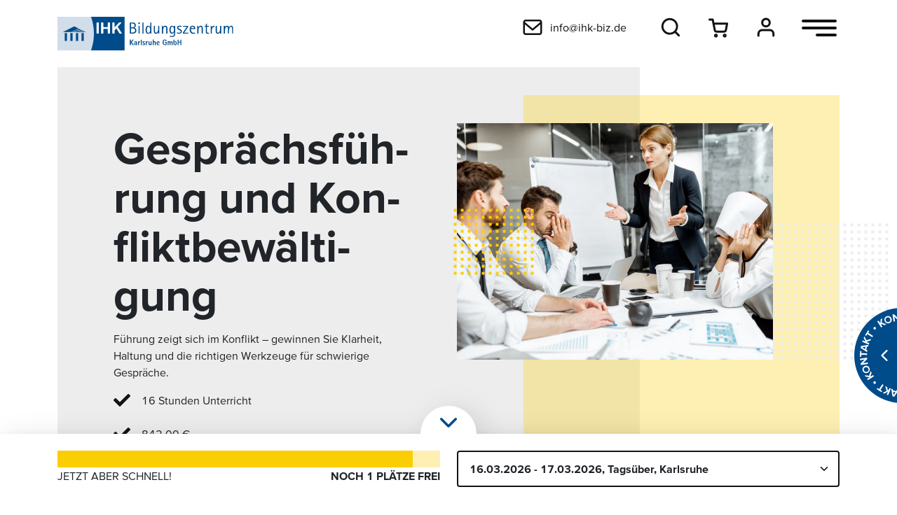

--- FILE ---
content_type: text/html; charset=UTF-8
request_url: https://www.ihk-biz.de/kurs/gespraechsfuehrung-und-konfliktbewaeltigung/?courseNR=2301V1MTFGK0L
body_size: 16621
content:
<!doctype html><html dir="ltr" lang="de-DE" prefix="og: https://ogp.me/ns#"><head><meta http-equiv="X-UA-Compatible" content="IE=edge"><meta charset="UTF-8" /><meta name="viewport" content="width=device-width, initial-scale=1" /> <script>var Hyphenopoly = {
            require: {
                "de-de": "Silbentrennungsalgorithmus",
            },
            paths: {
                patterndir: "https://www.ihk-biz.de/app/themes/hk-master/assets/js/module/patterns/",
                maindir: "https://www.ihk-biz.de/app/themes/hk-master/assets/js/module/"
            },
            setup: {
                //hide: "none",
                selectors: {
                    ".hyphens-auto": {}
                }
            }
        };</script> <link rel="preload" href="https://www.ihk-biz.de/app/themes/hk-master/assets/fonts/font.woff2" as="font" crossorigin="anonymous"><link rel="preconnect" href="https://www.googletagmanager.com"><link rel="icon" href="https://www.ihk-biz.de/app/themes/hk-master/assets/images/favicons/favicon.ico" type="image/x-icon" /><link rel="apple-touch-icon" sizes="180x180" href="https://www.ihk-biz.de/app/themes/hk-master/assets/images/favicons/apple-touch-icon.png"><link rel="icon" type="image/png" sizes="32x32" href="https://www.ihk-biz.de/app/themes/hk-master/assets/images/favicons/favicon-32x32.png"><link rel="icon" type="image/png" sizes="16x16" href="https://www.ihk-biz.de/app/themes/hk-master/assets/images/favicons/favicon-16x16.png"><link rel="manifest" href="https://www.ihk-biz.de/app/themes/hk-master/assets/images/favicons/site.webmanifest"><link rel="mask-icon" href="https://www.ihk-biz.de/app/themes/hk-master/assets/images/favicons/safari-pinned-tab.svg" color="#5bbad5"><meta name="msapplication-TileColor" content="#004b89"><meta name="theme-color" content="#ffffff"><link rel="alternate" type="application/rss+xml" title="IHK-Bildungszentrum Karlsruhe RSS2 Feed" href="https://www.ihk-biz.de/feed/" /><link media="all" href="https://www.ihk-biz.de/app/cache/autoptimize/2/css/autoptimize_b48f29b9027b7e112493ffe84783ef4c.css" rel="stylesheet"><title>Managementtraining für Führungskräfte &#8211; Gesprächsführung &#038; Konfliktbewältigung - IHK-Bildungszentrum Karlsruhe</title><style type="text/css">img {
            display: block;
            max-width: 100%;
        }

        .preview {
            overflow: hidden;
            width: 160px;
            height: 160px;
            margin: 10px;
            border: 1px solid;
        }</style><style>img:is([sizes="auto" i], [sizes^="auto," i]) { contain-intrinsic-size: 3000px 1500px }</style><meta name="description" content="Weiterbildung ✓ Geeignet für Nachwuchskräfte ✓ Abendseminar ✓ Kommunikation &amp; Konfliktkompetenzen erlangen ✓ Jetzt informieren &amp; anmelden!" /><meta name="robots" content="max-image-preview:large" /><meta name="google-site-verification" content="RKbJldPSewVoqeS05G1R8AbYBEBHZ2MN1RXCgJWHZcU" /><link rel="canonical" href="https://www.ihk-biz.de/kurs/gespraechsfuehrung-und-konfliktbewaeltigung/" /><meta name="generator" content="All in One SEO Pro (AIOSEO) 4.9.3" /><meta name="google-site-verification" content="AvjXbKfPfiePJWZvT7_mUKTjYfrhc7ijV_NO6f4jVdE" /><meta property="og:locale" content="de_DE" /><meta property="og:site_name" content="IHK-Bildungszentrum Karlsruhe - Das Kompetenzzentrum rund um berufliche Weiterbildung in der Technologieregion." /><meta property="og:type" content="article" /><meta property="og:title" content="Managementtraining für Führungskräfte – Gesprächsführung &amp; Konfliktbewältigung - IHK-Bildungszentrum Karlsruhe" /><meta property="og:description" content="Weiterbildung ✓ Geeignet für Nachwuchskräfte ✓ Abendseminar ✓ Kommunikation &amp; Konfliktkompetenzen erlangen ✓ Jetzt informieren &amp; anmelden!" /><meta property="og:url" content="https://www.ihk-biz.de/kurs/gespraechsfuehrung-und-konfliktbewaeltigung/" /><meta property="article:published_time" content="2021-09-22T11:11:09+00:00" /><meta property="article:modified_time" content="2026-01-25T22:55:35+00:00" /><meta name="twitter:card" content="summary" /><meta name="twitter:title" content="Managementtraining für Führungskräfte – Gesprächsführung &amp; Konfliktbewältigung - IHK-Bildungszentrum Karlsruhe" /><meta name="twitter:description" content="Weiterbildung ✓ Geeignet für Nachwuchskräfte ✓ Abendseminar ✓ Kommunikation &amp; Konfliktkompetenzen erlangen ✓ Jetzt informieren &amp; anmelden!" /> <script type="application/ld+json" class="aioseo-schema">{"@context":"https:\/\/schema.org","@graph":[{"@type":"BreadcrumbList","@id":"https:\/\/www.ihk-biz.de\/kurs\/gespraechsfuehrung-und-konfliktbewaeltigung\/#breadcrumblist","itemListElement":[{"@type":"ListItem","@id":"https:\/\/www.ihk-biz.de#listItem","position":1,"name":"Home","item":"https:\/\/www.ihk-biz.de","nextItem":{"@type":"ListItem","@id":"https:\/\/www.ihk-biz.de\/kurs\/gespraechsfuehrung-und-konfliktbewaeltigung\/#listItem","name":"Managementtraining f\u00fcr F\u00fchrungskr\u00e4fte &#8211; Gespr\u00e4chsf\u00fchrung &#038; Konfliktbew\u00e4ltigung"}},{"@type":"ListItem","@id":"https:\/\/www.ihk-biz.de\/kurs\/gespraechsfuehrung-und-konfliktbewaeltigung\/#listItem","position":2,"name":"Managementtraining f\u00fcr F\u00fchrungskr\u00e4fte &#8211; Gespr\u00e4chsf\u00fchrung &#038; Konfliktbew\u00e4ltigung","previousItem":{"@type":"ListItem","@id":"https:\/\/www.ihk-biz.de#listItem","name":"Home"}}]},{"@type":"ItemPage","@id":"https:\/\/www.ihk-biz.de\/kurs\/gespraechsfuehrung-und-konfliktbewaeltigung\/#itempage","url":"https:\/\/www.ihk-biz.de\/kurs\/gespraechsfuehrung-und-konfliktbewaeltigung\/","name":"Managementtraining f\u00fcr F\u00fchrungskr\u00e4fte \u2013 Gespr\u00e4chsf\u00fchrung & Konfliktbew\u00e4ltigung - IHK-Bildungszentrum Karlsruhe","description":"Weiterbildung \u2713 Geeignet f\u00fcr Nachwuchskr\u00e4fte \u2713 Abendseminar \u2713 Kommunikation & Konfliktkompetenzen erlangen \u2713 Jetzt informieren & anmelden!","inLanguage":"de-DE-formal","isPartOf":{"@id":"https:\/\/www.ihk-biz.de\/#website"},"breadcrumb":{"@id":"https:\/\/www.ihk-biz.de\/kurs\/gespraechsfuehrung-und-konfliktbewaeltigung\/#breadcrumblist"},"image":{"@type":"ImageObject","url":"https:\/\/www.ihk-biz.de\/app\/uploads\/sites\/2\/2021\/09\/gespraechsfuehrung-und-konfliktbewaeltigung-streitgespraeche-schlichten.jpg","@id":"https:\/\/www.ihk-biz.de\/kurs\/gespraechsfuehrung-und-konfliktbewaeltigung\/#mainImage","width":1080,"height":810,"caption":"Gespr\u00e4chsf\u00fchrung und Konfliktbew\u00e4ltigung - Konfliktmanagement und Gespr\u00e4chsf\u00fchrung \u00dcbungen und Kurse in Ettlingen und Umgebung"},"primaryImageOfPage":{"@id":"https:\/\/www.ihk-biz.de\/kurs\/gespraechsfuehrung-und-konfliktbewaeltigung\/#mainImage"},"datePublished":"2021-09-22T11:11:09+01:00","dateModified":"2026-01-25T23:55:35+01:00"},{"@type":"Organization","@id":"https:\/\/www.ihk-biz.de\/#organization","name":"IHK-Bildungszentrum Karlsruhe","description":"Das Kompetenzzentrum rund um berufliche Weiterbildung in der Technologieregion.","url":"https:\/\/www.ihk-biz.de\/","logo":{"@type":"ImageObject","url":"https:\/\/www.ihk-biz.de\/app\/uploads\/sites\/2\/2021\/12\/logo-ihk-biz.svg","@id":"https:\/\/www.ihk-biz.de\/kurs\/gespraechsfuehrung-und-konfliktbewaeltigung\/#organizationLogo","width":1000,"height":191},"image":{"@id":"https:\/\/www.ihk-biz.de\/kurs\/gespraechsfuehrung-und-konfliktbewaeltigung\/#organizationLogo"}},{"@type":"WebPage","@id":"https:\/\/www.ihk-biz.de\/kurs\/gespraechsfuehrung-und-konfliktbewaeltigung\/#webpage","url":"https:\/\/www.ihk-biz.de\/kurs\/gespraechsfuehrung-und-konfliktbewaeltigung\/","name":"Managementtraining f\u00fcr F\u00fchrungskr\u00e4fte \u2013 Gespr\u00e4chsf\u00fchrung & Konfliktbew\u00e4ltigung - IHK-Bildungszentrum Karlsruhe","description":"Weiterbildung \u2713 Geeignet f\u00fcr Nachwuchskr\u00e4fte \u2713 Abendseminar \u2713 Kommunikation & Konfliktkompetenzen erlangen \u2713 Jetzt informieren & anmelden!","inLanguage":"de-DE-formal","isPartOf":{"@id":"https:\/\/www.ihk-biz.de\/#website"},"breadcrumb":{"@id":"https:\/\/www.ihk-biz.de\/kurs\/gespraechsfuehrung-und-konfliktbewaeltigung\/#breadcrumblist"},"image":{"@type":"ImageObject","url":"https:\/\/www.ihk-biz.de\/app\/uploads\/sites\/2\/2021\/09\/gespraechsfuehrung-und-konfliktbewaeltigung-streitgespraeche-schlichten.jpg","@id":"https:\/\/www.ihk-biz.de\/kurs\/gespraechsfuehrung-und-konfliktbewaeltigung\/#mainImage","width":1080,"height":810,"caption":"Gespr\u00e4chsf\u00fchrung und Konfliktbew\u00e4ltigung - Konfliktmanagement und Gespr\u00e4chsf\u00fchrung \u00dcbungen und Kurse in Ettlingen und Umgebung"},"primaryImageOfPage":{"@id":"https:\/\/www.ihk-biz.de\/kurs\/gespraechsfuehrung-und-konfliktbewaeltigung\/#mainImage"},"datePublished":"2021-09-22T11:11:09+01:00","dateModified":"2026-01-25T23:55:35+01:00"},{"@type":"WebSite","@id":"https:\/\/www.ihk-biz.de\/#website","url":"https:\/\/www.ihk-biz.de\/","name":"IHK-Bildungszentrum Karlsruhe","description":"Das Kompetenzzentrum rund um berufliche Weiterbildung in der Technologieregion.","inLanguage":"de-DE-formal","publisher":{"@id":"https:\/\/www.ihk-biz.de\/#organization"}}]}</script>  <script type='application/javascript'  id='pys-version-script'>console.log('PixelYourSite Free version 11.1.5.2');</script> <style id='HK_Master_css-inline-css' type='text/css'>@font-face{font-display:swap;font-family:Proxima Vara;font-stretch:25% 151%;font-weight:100 1000;src:url(/app/themes/hk-master/assets/fonts/font.woff2) format("woff2 supports variations"),url(/app/themes/hk-master/assets/fonts/font.woff2) format("woff2-variations"),url(/app/themes/hk-master/assets/fonts/font.woff) format("woff supports variations"),url(/app/themes/hk-master/assets/fonts/font.woff) format("woff-variations")}.italic,i{font-variation-settings:"ital" 125}@supports not (font-variation-settings:"ital" 125){.italic,i{font-style:italic}}

/*# sourceMappingURL=fonts.css.map*/</style><link rel='stylesheet' id='wp-block-library-css' href='https://www.ihk-biz.de/wp-includes/css/dist/block-library/style.min.css?ver=6.8.3' type='text/css' media='print' onload="this.media='all'" /><style id='safe-svg-svg-icon-style-inline-css' type='text/css'>.safe-svg-cover{text-align:center}.safe-svg-cover .safe-svg-inside{display:inline-block;max-width:100%}.safe-svg-cover svg{fill:currentColor;height:100%;max-height:100%;max-width:100%;width:100%}</style><style id='searchwp-live-search-inline-css' type='text/css'>.searchwp-live-search-result .searchwp-live-search-result--title a {
  font-size: 16px;
}
.searchwp-live-search-result .searchwp-live-search-result--price {
  font-size: 14px;
}
.searchwp-live-search-result .searchwp-live-search-result--add-to-cart .button {
  font-size: 14px;
}</style> <script type="text/javascript" id="jquery-core-js-extra">var pysFacebookRest = {"restApiUrl":"https:\/\/www.ihk-biz.de\/wp-json\/pys-facebook\/v1\/event","debug":""};</script> <script type="text/javascript" src="https://www.ihk-biz.de/wp-includes/js/jquery/jquery.min.js?ver=3.7.1" id="jquery-core-js"></script> <script type="text/javascript" src="https://www.ihk-biz.de/wp-includes/js/jquery/jquery-migrate.min.js?ver=3.4.1" id="jquery-migrate-js"></script> <script data-no-optimize="1" data-no-minify="1" data-cfasync="false" type="text/javascript" src="https://www.ihk-biz.de/app/cache/borlabs-cookie/2/borlabs-cookie-config-de.json.js?ver=3.3.22-61" id="borlabs-cookie-config-js"></script> <script data-no-optimize="1" data-no-minify="1" data-cfasync="false" type="text/javascript" src="https://www.ihk-biz.de/app/plugins/borlabs-cookie/assets/javascript/borlabs-cookie-prioritize.min.js?ver=3.3.22" id="borlabs-cookie-prioritize-js"></script> <script type="text/javascript" src="https://www.ihk-biz.de/app/plugins/pixelyoursite/dist/scripts/jquery.bind-first-0.2.3.min.js?ver=0.2.3" id="jquery-bind-first-js"></script> <script type="text/javascript" src="https://www.ihk-biz.de/app/plugins/pixelyoursite/dist/scripts/js.cookie-2.1.3.min.js?ver=2.1.3" id="js-cookie-pys-js"></script> <script type="text/javascript" src="https://www.ihk-biz.de/app/plugins/pixelyoursite/dist/scripts/tld.min.js?ver=2.3.1" id="js-tld-js"></script> <script type="text/javascript" id="pys-js-extra">var pysOptions = {"staticEvents":{"facebook":{"init_event":[{"delay":0,"type":"static","ajaxFire":false,"name":"PageView","pixelIds":["354997308533864"],"eventID":"b8f257de-b2f5-48e6-96c7-664e44953c34","params":{"page_title":"Managementtraining f\u00fcr F\u00fchrungskr\u00e4fte - Gespr\u00e4chsf\u00fchrung & Konfliktbew\u00e4ltigung","post_type":"product","post_id":3545,"plugin":"PixelYourSite","user_role":"guest","event_url":"www.ihk-biz.de\/kurs\/gespraechsfuehrung-und-konfliktbewaeltigung\/"},"e_id":"init_event","ids":[],"hasTimeWindow":false,"timeWindow":0,"woo_order":"","edd_order":""}]}},"dynamicEvents":[],"triggerEvents":[],"triggerEventTypes":[],"facebook":{"pixelIds":["354997308533864"],"advancedMatching":[],"advancedMatchingEnabled":false,"removeMetadata":false,"wooVariableAsSimple":false,"serverApiEnabled":true,"wooCRSendFromServer":false,"send_external_id":null,"enabled_medical":false,"do_not_track_medical_param":["event_url","post_title","page_title","landing_page","content_name","categories","category_name","tags"],"meta_ldu":false},"debug":"","siteUrl":"https:\/\/www.ihk-biz.de","ajaxUrl":"https:\/\/www.ihk-biz.de\/wp-admin\/admin-ajax.php","ajax_event":"0a0a9110d9","enable_remove_download_url_param":"1","cookie_duration":"7","last_visit_duration":"60","enable_success_send_form":"","ajaxForServerEvent":"1","ajaxForServerStaticEvent":"1","useSendBeacon":"1","send_external_id":"1","external_id_expire":"180","track_cookie_for_subdomains":"1","google_consent_mode":"1","gdpr":{"ajax_enabled":true,"all_disabled_by_api":false,"facebook_disabled_by_api":false,"analytics_disabled_by_api":false,"google_ads_disabled_by_api":false,"pinterest_disabled_by_api":false,"bing_disabled_by_api":false,"reddit_disabled_by_api":false,"externalID_disabled_by_api":false,"facebook_prior_consent_enabled":true,"analytics_prior_consent_enabled":true,"google_ads_prior_consent_enabled":null,"pinterest_prior_consent_enabled":true,"bing_prior_consent_enabled":true,"cookiebot_integration_enabled":false,"cookiebot_facebook_consent_category":"marketing","cookiebot_analytics_consent_category":"statistics","cookiebot_tiktok_consent_category":"marketing","cookiebot_google_ads_consent_category":"marketing","cookiebot_pinterest_consent_category":"marketing","cookiebot_bing_consent_category":"marketing","consent_magic_integration_enabled":false,"real_cookie_banner_integration_enabled":false,"cookie_notice_integration_enabled":false,"cookie_law_info_integration_enabled":false,"analytics_storage":{"enabled":true,"value":"granted","filter":false},"ad_storage":{"enabled":true,"value":"granted","filter":false},"ad_user_data":{"enabled":true,"value":"granted","filter":false},"ad_personalization":{"enabled":true,"value":"granted","filter":false}},"cookie":{"disabled_all_cookie":true,"disabled_start_session_cookie":false,"disabled_advanced_form_data_cookie":false,"disabled_landing_page_cookie":false,"disabled_first_visit_cookie":false,"disabled_trafficsource_cookie":false,"disabled_utmTerms_cookie":false,"disabled_utmId_cookie":false},"tracking_analytics":{"TrafficSource":"direct","TrafficLanding":"undefined","TrafficUtms":[],"TrafficUtmsId":[]},"GATags":{"ga_datalayer_type":"default","ga_datalayer_name":"dataLayerPYS"},"woo":{"enabled":false},"edd":{"enabled":false},"cache_bypass":"1769381748"};</script> <script type="text/javascript" src="https://www.ihk-biz.de/app/plugins/pixelyoursite/dist/scripts/public.js?ver=11.1.5.2" id="pys-js"></script> <link rel="https://api.w.org/" href="https://www.ihk-biz.de/wp-json/" /><link rel="alternate" title="JSON" type="application/json" href="https://www.ihk-biz.de/wp-json/wp/v2/product/3545" /><link rel="EditURI" type="application/rsd+xml" title="RSD" href="https://www.ihk-biz.de/xmlrpc.php?rsd" /><meta name="generator" content="WordPress 6.8.3" /><link rel='shortlink' href='https://www.ihk-biz.de/?p=3545' /> <script data-borlabs-cookie-script-blocker-ignore>if ('0' === '1' && ('0' === '1' || '1' === '1')) {
	window['gtag_enable_tcf_support'] = true;
}
window.dataLayer = window.dataLayer || [];
if (typeof gtag !== 'function') { function gtag(){dataLayer.push(arguments);} }
gtag('set', 'developer_id.dYjRjMm', true);
if('0' === '1' || '1' === '1') {
	gtag('consent', 'default', {
		'ad_storage': 'denied',
		'ad_user_data': 'denied',
		'ad_personalization': 'denied',
		'analytics_storage': 'denied',
		'functionality_storage': 'denied',
		'personalization_storage': 'denied',
		'security_storage': 'denied',
		'wait_for_update': 500,
    });
}
if('0' === '1') {
    gtag("js", new Date());
    gtag("config", "G-G794W7D53L", { "anonymize_ip": true });

    (function (w, d, s, i) {
    var f = d.getElementsByTagName(s)[0],
        j = d.createElement(s);
    j.async = true;
    j.src =
        "https://www.googletagmanager.com/gtag/js?id=" + i;
    f.parentNode.insertBefore(j, f);
    })(window, document, "script", "G-G794W7D53L");
}</script><script data-no-optimize="1" data-no-minify="1" data-cfasync="false" data-borlabs-cookie-script-blocker-ignore>if ('0' === '1' && '1' === '1') {
		window['gtag_enable_tcf_support'] = true;
	}
	window.dataLayer = window.dataLayer || [];
	if (typeof gtag !== 'function') { function gtag(){dataLayer.push(arguments);} }
	gtag('set', 'developer_id.dYjRjMm', true);
	if ('1' === '1') {
		gtag('consent', 'default', {
			'ad_storage': 'denied',
			'ad_user_data': 'denied',
			'ad_personalization': 'denied',
			'analytics_storage': 'denied',
			'functionality_storage': 'denied',
			'personalization_storage': 'denied',
			'security_storage': 'denied',
			'wait_for_update': 500,
		});
		gtag('set', 'ads_data_redaction', true);
	}
	
	if('0' === '1') {
		var url = new URL(window.location.href);
				
		if ((url.searchParams.has('gtm_debug') && url.searchParams.get('gtm_debug') !== '') || document.cookie.indexOf('__TAG_ASSISTANT=') !== -1 || document.documentElement.hasAttribute('data-tag-assistant-present')) {
			(function(w,d,s,l,i){w[l]=w[l]||[];w[l].push({"gtm.start":
new Date().getTime(),event:"gtm.js"});var f=d.getElementsByTagName(s)[0],
j=d.createElement(s),dl=l!="dataLayer"?"&l="+l:"";j.async=true;j.src=
"https://www.googletagmanager.com/gtm.js?id="+i+dl;f.parentNode.insertBefore(j,f);
})(window,document,"script","dataLayer","GTM-KW6QGT2");
		} else {
			(function(w,d,s,l,i){w[l]=w[l]||[];w[l].push({"gtm.start":
new Date().getTime(),event:"gtm.js"});var f=d.getElementsByTagName(s)[0],
j=d.createElement(s),dl=l!="dataLayer"?"&l="+l:"";j.async=true;j.src=
"https://www.ihk-biz.de/app/uploads/borlabs-cookie/"+i+'.js?ver=not-set-yet';f.parentNode.insertBefore(j,f);
})(window,document,"script","dataLayer","GTM-KW6QGT2");
		}
  	}
  	
	(function () {
		var serviceGroupActive = function (serviceGroup) {
			if (typeof(BorlabsCookie.ServiceGroups.serviceGroups[serviceGroup]) === 'undefined') {
				return false;
			}

			if (typeof(BorlabsCookie.Cookie.getPluginCookie().consents[serviceGroup]) === 'undefined') {
				return false;
			}
			var consents = BorlabsCookie.Cookie.getPluginCookie().consents[serviceGroup];
			for (var service of BorlabsCookie.ServiceGroups.serviceGroups[serviceGroup].serviceIds) {
				if (!consents.includes(service)) {
					return false;
				}
			}
			return true;
		};
		var borlabsCookieConsentChangeHandler = function () {
			window.dataLayer = window.dataLayer || [];
			if (typeof gtag !== 'function') { function gtag(){dataLayer.push(arguments);} }
			
			if ('1' === '1') {
				if ('0' === '1') {
					gtag('consent', 'update', {
						'analytics_storage': serviceGroupActive('statistics') === true ? 'granted' : 'denied',
						'functionality_storage': serviceGroupActive('statistics') === true ? 'granted' : 'denied',
						'personalization_storage': serviceGroupActive('marketing') === true ? 'granted' : 'denied',
						'security_storage': serviceGroupActive('statistics') === true ? 'granted' : 'denied',
					});
				} else {
					gtag('consent', 'update', {
						'ad_storage': serviceGroupActive('marketing') === true ? 'granted' : 'denied',
						'ad_user_data': serviceGroupActive('marketing') === true ? 'granted' : 'denied',
						'ad_personalization': serviceGroupActive('marketing') === true ? 'granted' : 'denied',
						'analytics_storage': serviceGroupActive('statistics') === true ? 'granted' : 'denied',
						'functionality_storage': serviceGroupActive('statistics') === true ? 'granted' : 'denied',
						'personalization_storage': serviceGroupActive('marketing') === true ? 'granted' : 'denied',
						'security_storage': serviceGroupActive('statistics') === true ? 'granted' : 'denied',
					});
				}
			}
			
			var consents = BorlabsCookie.Cookie.getPluginCookie().consents;
			for (var serviceGroup in consents) {
				for (var service of consents[serviceGroup]) {
					if (!window.BorlabsCookieGtmPackageSentEvents.includes(service) && service !== 'borlabs-cookie') {
						window.dataLayer.push({
							event: 'borlabs-cookie-opt-in-'+service,
						});
						window.BorlabsCookieGtmPackageSentEvents.push(service);
					}
				}
			}
		  	var afterConsentsEvent = document.createEvent('Event');
		    afterConsentsEvent.initEvent('borlabs-cookie-google-tag-manager-after-consents', true, true);
		  	document.dispatchEvent(afterConsentsEvent);
		};
		window.BorlabsCookieGtmPackageSentEvents = [];
		document.addEventListener('borlabs-cookie-consent-saved', borlabsCookieConsentChangeHandler);
		document.addEventListener('borlabs-cookie-handle-unblock', borlabsCookieConsentChangeHandler);
	})();</script><script>var brlbsPysInitialized = false;
	function brlbsPysLoadPixel(load) {
		if (brlbsPysInitialized === true) {
			load();
		} else {
			if (BorlabsCookie.Consents.hasConsent('pixel-your-site')) {
				document.addEventListener('brlbsPysInitialized', () => { load(); });
			} else {
				load();
			}
		}
	}</script> <script type="application/ld+json">{
                "@context": "https://schema.org/",
                "@type": "Course",
                "courseCode": "2301V1MTFGK0L",
                "name": "Gesprächsführung und Konfliktbewältigung",
                "description": "Wenn der Konflikt da ist, geht es oft um alles. Es wird persönlich, emotional, schwierig. Wie Sie als Führungskraft damit konstruktiv umgehen ...",
                "provider": {
                    "@type": "EducationalOrganization",
                    "name": "IHK-Bildungszentrum Karlsruhe GmbH",
                    "url": "https://www.ihk-biz.de"
                },
                "offers": {
                    "@type": "Offer",
                    "price": "842",
                    "priceCurrency": "EUR"
                },
                                    "hasCourseInstance": [
                                                    {
                                "@type": "CourseInstance",
                                "startDate": "2026-03-16",
                                "endDate": "2026-03-17"
                            },                                                    {
                                "@type": "CourseInstance",
                                "startDate": "2026-11-16",
                                "endDate": "2026-11-17"
                            }                                            ]
                            }</script> <link rel=”canonical” href="https://www.ihk-biz.de/kurs/gespraechsfuehrung-und-konfliktbewaeltigung/"/><link rel="icon" href="https://www.ihk-biz.de/app/themes/hk-master/assets/images/favicons/favicon.ico" sizes="32x32" /><link rel="icon" href="https://www.ihk-biz.de/app/themes/hk-master/assets/images/favicons/favicon.ico" sizes="192x192" /><link rel="apple-touch-icon" href="https://www.ihk-biz.de/app/themes/hk-master/assets/images/favicons/favicon.ico" /><meta name="msapplication-TileImage" content="https://www.ihk-biz.de/app/themes/hk-master/assets/images/favicons/favicon.ico" /></head><body class="wp-singular product-template-default single single-product postid-3545 wp-embed-responsive wp-theme-hk-master"><nav title="Skipmenü" id="skip-to-main-link-container" class="position-fixed container position-relative flex-column"><div class="bg-grey-light p-3 rounded-3 me-auto"> <a class="d-block      mb-0 btn btn-primary" href="#main">Zur Hauptinhalt</a> <a class="d-block mt-2 mb-0 btn btn-primary" href="#mainmenu">Zum Hauptmenü</a> <a class="d-none d-md-block mt-2 mb-0 btn btn-primary" href="#contactmenu">Zum Kontaktmenü</a> <a class="d-block mt-2 mb-0 btn btn-primary" href="#footer">Zum Footer</a></div></nav> <script type="text/javascript">var ajaxurl = "https://www.ihk-biz.de/wp-admin/admin-ajax.php";</script> <nav title="Hauptmenü" class="py-3 bg-white navbar fixed-top py-md-4"><div class="container navbar__inner"><h1 class="mb-0"> <a class="navbar-brand text-decoration-none" href="https://www.ihk-biz.de"> <img loading="lazy" width="183" height="35" src="https://www.ihk-biz.de/app/themes/hk-master/assets/images/logo/logo-ihk-biz.svg" alt="Berufliche Weiterbildung in Karlsruhe: Industriemeister, Wirtschaftsfachwirt, Betriebswirt, Bilanzbuchhalter und vieles mehr"> </a> <span class="visually-hidden">IHK-Bildungszentrum Karlsruhe - Managementtraining für Führungskräfte &#8211; Gesprächsführung &#038; Konfliktbewältigung</span></h1><div class="mb-auto navbar-top d-flex ms-auto"> <a class="menu-icon menu-icon--mail me-xl-7 d-none d-xl-flex align-items-center text-default fw-normal" href="mailto:&#x69;&#110;f&#x6f;&#64;i&#x68;&#107;-&#x62;&#105;z&#x2e;&#100;e" role="button" title="E-Mail"> &#x69;&#110;f&#x6f;&#64;i&#x68;&#107;-&#x62;&#105;z&#x2e;&#100;e </a> <a class="search__popup__toggle menu-icon menu-icon--search me-3 me-md-5 me-xxl-7" href="#" role="button" title="Suche"></a><div class="dropdown cart-dropdown__wrapper me-3 me-md-5 me-xxl-7"> <button
 id="cart_dropdown_button"
 class="position-relative cart-dropdown__toggle dropdown-toggle m-0 bg-transparent border-0"
 role="button"
 data-bs-toggle="dropdown"
 aria-expanded="false"
 title="Warenkorb"
 > <span class="menu-icon menu-icon--cart"></a> <span
 id="cart-dropdown__count"
 class="cart-dropdown--count bg-primary"
 style="display: none"> <span
 id="cart-dropdown__count__span"
 class="position-absolute top-50 start-50 w-100 h-100 translate-middle text-white text-center"> </span> </span> </button><ul id="cart-dropdown" class="dropdown-menu cart-dropdown" aria-labelledby="cart-dropdown__toggle"><li><div class="cart-dropdown__counter body-sm"> <span id="course_in_cart"></span> Kurse im Warenkorb</div><div class="cart-dropdown__element__container" id="cartContainer"></div><div class="cart-dropdown__sum d-flex justify-content-between"><p class="mb-0 me-4 body-sm">Summe</p><p class="mb-0 body-sm fw-bold"><span id="shoppingCart_gesamtpreis"></span> €</p></div><div class="pb-0 cart-dropdown__buttons d-flex flex-column align-items-center justify-content-center"> <a id="cart-cart-nav-button" class="btn btn__secondary m-auto border-0 br-1 w-100 mb-3" href="https://www.ihk-biz.de/cart" role="button">Warenkorb anzeigen</a> <a id="cart-chekout-nav-button" class="btn btn__primary w-100" href="https://www.ihk-biz.de/checkout" role="button">Zur Kasse</a> <script>(function($) {
                                            $(document).ready(function() {
                                                $("#cart-cart-nav-button").on("click", function(event) {
                                                    // Google-Analytics
                                                    window.gtag_custom_func('NavigateToCart', {price: $(this).data('price')}, $(this).attr('href'), event);
                                                });
                                                $("#cart-chekout-nav-button").on("click", function(event) {
                                                    // Google-Analytics
                                                    window.gtag_custom_func('NavigateToCheckout', {price: $(this).data('price')}, $(this).attr('href'), event);
                                                });
                                            });
                                        })(jQuery);</script> </div></li></ul></div> <a class="menu-icon menu-icon--dashboard me-3 me-md-5 me-xxl-7" href="https://www.ihk-biz.de/einloggen" role="button" title="Login"></a></div> <button id="mainmenu" class="mb-auto p-1 navbar-toggler collapsed" type="button" data-bs-toggle="collapse" data-bs-target="#navbarSupportedContent" aria-controls="navbarSupportedContent" aria-expanded="false" aria-label="Toggle navigation"> <span class="navbar-toggler-icon"> <span class="icon-bar"></span> <span class="icon-bar"></span> <span class="icon-bar"></span> </span> </button><div class="collapse navbar-collapse" id="navbarSupportedContent"><div class="container navbar-collapse-inner"><ul id="header__menu" class="navbar-nav menu"><li  id="menu-item-84" class="menu-item menu-item-type-post_type menu-item-object-page menu-item-has-children dropdown nav-item nav-item-84 depth-0"><a href="#" class="nav-link dropdown-toggle depth-0" data-bs-toggle="dropdown" aria-expanded="false" role="button" id="navbarDropdown-84">Weiterbildungsangebot</a><ul class="dropdown-menu depth-0" aria-labelledby="navbarDropdown-84"><li  id="menu-item-364" class="menu-item menu-item-type-post_type menu-item-object-page nav-item nav-item-364 depth-1"><a  href="https://www.ihk-biz.de/weiterbildungsangebot/alles-auf-einen-blick/" class="nav-link depth-1">Alles auf einen Blick</a></li><li  id="menu-item-369" class="menu-item menu-item-type-post_type menu-item-object-page nav-item nav-item-369 depth-1"><a  href="https://www.ihk-biz.de/themenwelten/" class="nav-link depth-1">Themenwelten</a></li><li  id="menu-item-4533" class="menu-item menu-item-type-post_type menu-item-object-page nav-item nav-item-4533 depth-1"><a  href="https://www.ihk-biz.de/weiterbildungsangebot/durchstarten/" class="nav-link depth-1">Weiterbildung 2026: MachT was aus Dir!</a></li><li  id="menu-item-279" class="menu-item menu-item-type-post_type menu-item-object-page nav-item nav-item-279 depth-1"><a  href="https://www.ihk-biz.de/weiterbildungsangebot/abschlussarten/" class="nav-link depth-1">Abschlussarten</a></li></ul></li><li  id="menu-item-80" class="menu-item menu-item-type-post_type menu-item-object-page menu-item-has-children dropdown nav-item nav-item-80 depth-0"><a href="#" class="nav-link dropdown-toggle depth-0" data-bs-toggle="dropdown" aria-expanded="false" role="button" id="navbarDropdown-80">Themenwelten</a><ul class="dropdown-menu depth-0" aria-labelledby="navbarDropdown-80"><li  id="menu-item-5374" class="menu-item menu-item-type-post_type menu-item-object-page menu-item-has-children dropdown nav-item nav-item-5374 depth-1"><a  href="#" class="nav-link dropdown-toggle depth-1" data-bs-toggle="dropdown" aria-expanded="false" role="button" id="navbarDropdown-5374">Unsere Top-Themenwelten</a><ul class="dropdown-menu sub-menu depth-1" aria-labelledby="navbarDropdown-5374"><li  id="menu-item-5103" class="menu-item menu-item-type-post_type menu-item-object-page nav-item nav-item-5103 depth-2"><a  href="https://www.ihk-biz.de/themenwelten/ausbilder/" class="nav-link depth-2">Ausbilder</a></li><li  id="menu-item-5104" class="menu-item menu-item-type-post_type menu-item-object-page nav-item nav-item-5104 depth-2"><a  href="https://www.ihk-biz.de/themenwelten/ausbildung/" class="nav-link depth-2">Ausbildung</a></li><li  id="menu-item-5105" class="menu-item menu-item-type-post_type menu-item-object-page nav-item nav-item-5105 depth-2"><a  href="https://www.ihk-biz.de/themenwelten/betriebswirtschaft-bwl/" class="nav-link depth-2">Betriebswirtschaft (BWL)</a></li><li  id="menu-item-5107" class="menu-item menu-item-type-post_type menu-item-object-page nav-item nav-item-5107 depth-2"><a  href="https://www.ihk-biz.de/themenwelten/coaching-und-beratung/" class="nav-link depth-2">Coaching &amp; Training</a></li><li  id="menu-item-5108" class="menu-item menu-item-type-post_type menu-item-object-page nav-item nav-item-5108 depth-2"><a  href="https://www.ihk-biz.de/themenwelten/digitalisierung-und-internet/" class="nav-link depth-2">KI &amp; Digitalisierung</a></li><li  id="menu-item-5111" class="menu-item menu-item-type-post_type menu-item-object-page nav-item nav-item-5111 depth-2"><a  href="https://www.ihk-biz.de/themenwelten/existenzgruendung-und-start-ups/" class="nav-link depth-2">Existenzgründung &amp; Start-Ups</a></li><li  id="menu-item-5112" class="menu-item menu-item-type-post_type menu-item-object-page nav-item nav-item-5112 depth-2"><a  href="https://www.ihk-biz.de/themenwelten/finanzen-und-controlling/" class="nav-link depth-2">Finanzen &amp; Controlling</a></li><li  id="menu-item-5113" class="menu-item menu-item-type-post_type menu-item-object-page nav-item nav-item-5113 depth-2"><a  href="https://www.ihk-biz.de/themenwelten/fuehrung-und-leadership/" class="nav-link depth-2">Führung &amp; Leadership</a></li><li  id="menu-item-5117" class="menu-item menu-item-type-post_type menu-item-object-page nav-item nav-item-5117 depth-2"><a  href="https://www.ihk-biz.de/themenwelten/immobilien/" class="nav-link depth-2">Immobilien</a></li><li  id="menu-item-5118" class="menu-item menu-item-type-post_type menu-item-object-page nav-item nav-item-5118 depth-2"><a  href="https://www.ihk-biz.de/themenwelten/industrie-und-technik/" class="nav-link depth-2">Industrie &amp; Technik</a></li><li  id="menu-item-5350" class="menu-item menu-item-type-post_type menu-item-object-page nav-item nav-item-5350 depth-2"><a  href="https://www.ihk-biz.de/themenwelten/it-und-netzwerke/" class="nav-link depth-2">IT</a></li><li  id="menu-item-5120" class="menu-item menu-item-type-post_type menu-item-object-page nav-item nav-item-5120 depth-2"><a  href="https://www.ihk-biz.de/themenwelten/marketing/" class="nav-link depth-2">Marketing &amp; Social Media</a></li><li  id="menu-item-5121" class="menu-item menu-item-type-post_type menu-item-object-page nav-item nav-item-5121 depth-2"><a  href="https://www.ihk-biz.de/themenwelten/personal/" class="nav-link depth-2">Personal</a></li><li  id="menu-item-5122" class="menu-item menu-item-type-post_type menu-item-object-page nav-item nav-item-5122 depth-2"><a  href="https://www.ihk-biz.de/themenwelten/persoenliche-entwicklung/" class="nav-link depth-2">Persönliche Entwicklung</a></li><li  id="menu-item-5349" class="menu-item menu-item-type-post_type menu-item-object-page nav-item nav-item-5349 depth-2"><a  href="https://www.ihk-biz.de/themenwelten/sicherheit-und-security/" class="nav-link depth-2">Bewachung, Sicherheit &amp; Security</a></li><li  id="menu-item-5126" class="menu-item menu-item-type-post_type menu-item-object-page nav-item nav-item-5126 depth-2"><a  href="https://www.ihk-biz.de/themenwelten/unternehmensentwicklung-und-changemanagement/" class="nav-link depth-2">Unternehmensentwicklung &amp; Changemanagement</a></li></ul></li><li  id="menu-item-5351" class="menu-item menu-item-type-post_type menu-item-object-page nav-item nav-item-5351 depth-1"><a  href="https://www.ihk-biz.de/themenwelten/" class="nav-link depth-1">Alle 26 Themenwelten im Überblick</a></li></ul></li><li  id="menu-item-82" class="menu-item menu-item-type-post_type menu-item-object-page nav-item nav-item-82 depth-0"><a href="https://www.ihk-biz.de/kurse-finden/" class="nav-link depth-0">Kurse finden</a></li><li  id="menu-item-264" class="menu-item menu-item-type-post_type menu-item-object-page menu-item-has-children dropdown nav-item nav-item-264 depth-0"><a href="#" class="nav-link dropdown-toggle depth-0" data-bs-toggle="dropdown" aria-expanded="false" role="button" id="navbarDropdown-264">Förderungen</a><ul class="dropdown-menu depth-0" aria-labelledby="navbarDropdown-264"><li  id="menu-item-265" class="menu-item menu-item-type-post_type menu-item-object-page nav-item nav-item-265 depth-1"><a  href="https://www.ihk-biz.de/weiterbildungsangebot/foerderungen-persoenliche-preisreduktionen/aufstiegs-bafoeg/" class="nav-link depth-1">Aufstiegs-BAföG</a></li><li  id="menu-item-3249" class="menu-item menu-item-type-post_type menu-item-object-page nav-item nav-item-3249 depth-1"><a  href="https://www.ihk-biz.de/weiterbildungsangebot/foerderungen-persoenliche-preisreduktionen/bildungszeit/" class="nav-link depth-1">Bildungszeit</a></li><li  id="menu-item-275" class="menu-item menu-item-type-post_type menu-item-object-page nav-item nav-item-275 depth-1"><a  href="https://www.ihk-biz.de/weiterbildungsangebot/foerderungen-persoenliche-preisreduktionen/esf-foerderung/" class="nav-link depth-1">ESF-Förderung</a></li><li  id="menu-item-277" class="menu-item menu-item-type-post_type menu-item-object-page nav-item nav-item-277 depth-1"><a  href="https://www.ihk-biz.de/weiterbildungsangebot/foerderungen-persoenliche-preisreduktionen/weiterbildungsstipendium/" class="nav-link depth-1">Weiterbildungsstipendium</a></li></ul></li><li  id="menu-item-83" class="menu-item menu-item-type-post_type menu-item-object-page nav-item nav-item-83 depth-0"><a href="https://www.ihk-biz.de/inhouse-anfragen/" class="nav-link depth-0">Firmenschulung</a></li><li  id="menu-item-81" class="menu-item menu-item-type-post_type menu-item-object-page nav-item nav-item-81 depth-0"><a href="https://www.ihk-biz.de/kontakt-beratung/" class="nav-link depth-0">Kontakt &amp; Beratung</a></li></ul><ul id="header__submenu" class="navbar-nav menu"><li  id="menu-item-78" class="menu-item menu-item-type-post_type menu-item-object-page nav-item nav-item-78 depth-0"><a href="https://www.ihk-biz.de/news/" class="nav-link depth-0">News</a></li><li  id="menu-item-8977" class="menu-item menu-item-type-post_type menu-item-object-page nav-item nav-item-8977 depth-0"><a href="https://www.ihk-biz.de/ueber-uns/jobs/" class="nav-link depth-0">Jobs</a></li><li  id="menu-item-9246" class="menu-item menu-item-type-post_type menu-item-object-page nav-item nav-item-9246 depth-0"><a href="https://www.ihk-biz.de/weiterbildung-karlsruhe/faq/" class="nav-link depth-0">FAQ</a></li><li  id="menu-item-79" class="menu-item menu-item-type-post_type menu-item-object-page nav-item nav-item-79 depth-0"><a href="https://www.ihk-biz.de/ueber-uns/" class="nav-link depth-0">Über uns</a></li></ul><div class="d-xl-none"> <a class="text-white menu-icon menu-icon--mail menu-icon--mail--white align-items-center fw-normal" href="mailto:&#x69;&#110;f&#x6f;&#64;i&#x68;&#107;-&#x62;&#105;z&#x2e;&#100;e" role="button" title="E-Mail"> &#x69;&#110;f&#x6f;&#64;i&#x68;&#107;-&#x62;&#105;z&#x2e;&#100;e </a></div><div class="d-inline-flex flex-column bg-white py-3 px-4 mt-3 mt-xl-0"><p class="body-xl fw-bold mb-0">Unser Team berät Sie gerne!</p> <a class="d-block text-default body-xl icon icon--default icon--phone mt-3" href="tel:0721174222" role="button" title="Info & Service Hotline"> <span class="fw-bold">Info & Service Hotline</span> <span class="fw-normal">0721 174-222</span> </a></div></div></div></div><div class="pt-9 pb-1 pt-md-4 pb-md-4 search__popup d-print-none"><form role="search" aria-hidden="true" method="get" id="searchform" action="https://www.ihk-biz.de/" > <label class="screen-reader-text" for="s">Suche nach:</label> <input tabindex="-1" type="text" value="" name="s" data-swplive="true" data-swpengine="default" data-swpconfig="default" id="s" placeholder="Ich suche..." /> <input tabindex="-1" type="submit" id="searchsubmit" value="Suchen" /></form> <a tabindex="-1" class="search__popup__toggle search--close" href="#" role="button" title="Suche schließen"></a></div></nav><nav title="Kontaktmenü" class="sticky-cta d-none d-md-block"> <button
 id="contactmenu"
 class="sticky-cta__label border-0 bg-transparent"
 type="button"
 data-bs-toggle="collapse"
 data-bs-target="#navbarContact"
 aria-controls="navbarSupportedContent"
 aria-expanded="false"
 aria-label="Toggle navigation"
 title="Kontakt Menü"
 > </button><div class="sticky-cta__buttons collapse navbar-collapse" id="navbarContact"> <a class="mb-3 text-white menu-icon menu-icon--phone menu-icon--phone--white bg-primary fw-normal" data-ga_title="Phone" href="tel:0721174222" role="button" title="Telefon"> 0721 174-222 </a> <a class="mb-3 text-white menu-icon menu-icon--mail menu-icon--mail--white bg-primary fw-normal" data-ga_title="Mail" href="mailto:&#x69;&#110;f&#x6f;&#64;i&#x68;&#107;-&#x62;&#105;z&#x2e;&#100;e" role="button" title="E-Mail"> &#x69;&#110;f&#x6f;&#64;i&#x68;&#107;-&#x62;&#105;z&#x2e;&#100;e </a> <a class="text-white menu-icon menu-icon--contact menu-icon--contact--white bg-primary fw-normal" data-ga_title="Contact" href="https://www.ihk-biz.de/kontakt-beratung/" role="button" title="Kontakt & Beratung"> Kontakt & Beratung </a></div> <script>(function($) {
                $(document).ready(function() {
                    $(".sticky-cta .sticky-cta__buttons a").on("click", function(event) {
                        // Google-Analytics
                        window.gtag_custom_func('StickyCTAButtonKlick', {ga_title: $(this).data('ga_title'), title: $(this).attr("title")});
                    });
                });
            })(jQuery);</script> </nav><main id="main" class="overflow-hidden mb-10"><div class="container"><div class="row mb-4"><div class="course__header col-12"><div class="row position-relative pb-5 pb-lg-8 pb-xxl-10"><div class="course__image col-12 col-lg-5 order-1 order-lg-2"><div class="course__image__inner bg-sun30"><div class="course__image__wrapper d-flex position-relative"> <img width="1080" height="810" src="https://www.ihk-biz.de/app/uploads/sites/2/2021/09/gespraechsfuehrung-und-konfliktbewaeltigung-streitgespraeche-schlichten.jpg" class="img-fluid wp-post-image" alt="Gesprächsführung und Konfliktbewältigung - Konfliktmanagement und Gesprächsführung Übungen und Kurse in Ettlingen und Umgebung" decoding="async" fetchpriority="high" srcset="https://www.ihk-biz.de/app/uploads/sites/2/2021/09/gespraechsfuehrung-und-konfliktbewaeltigung-streitgespraeche-schlichten.jpg 1080w, https://www.ihk-biz.de/app/uploads/sites/2/2021/09/gespraechsfuehrung-und-konfliktbewaeltigung-streitgespraeche-schlichten-300x225.jpg 300w, https://www.ihk-biz.de/app/uploads/sites/2/2021/09/gespraechsfuehrung-und-konfliktbewaeltigung-streitgespraeche-schlichten-1024x768.jpg 1024w, https://www.ihk-biz.de/app/uploads/sites/2/2021/09/gespraechsfuehrung-und-konfliktbewaeltigung-streitgespraeche-schlichten-768x576.jpg 768w" sizes="(max-width: 1080px) 100vw, 1080px" /><div class="bg-dotted-first bg-dotted--sun"></div><div class="bg-dotted-second bg-dotted--grey-light"></div></div></div></div><div class="course__intro col-12 col-lg-9 order-2 order-lg-1"><div class="course__intro__inner bg-grey-light px-4 pt-9 pb-6 p-lg-9"><h2 class="course__title hyphens-auto heading-sm headling-lg-lg heading-xl-xxl"> <strong> Gesprächsführung und Konfliktbewältigung </strong></h2><div><p>Führung zeigt sich im Konflikt – gewinnen Sie Klarheit, Haltung und die richtigen Werkzeuge für schwierige Gespräche.&nbsp;</p><ul class="checklist checklist--sun"><li>16 Stunden Unterricht</li><li>842,00 €</li><li>Seminar</li></ul></div></div></div></div></div></div><div class="course__booking breakout fixed-bottom position-fixed shadow bg-white"><div class="container"><div class="row"><div class="col-12"><div class="accordion accordion-flush" id="course__booking__accordion"><div class="accordion-item"><h2 class="accordion-header course__booking__accordion__toggle" id="course__booking__accordion__toggle"> <button class="accordion-button" type="button" data-bs-toggle="collapse" data-bs-target="#course__booking__accordion__content" aria-expanded="true" aria-controls="course__booking__accordion__content"> <span class="visually-hidden">Buchungsmöglichkeiten anzeigen / ausblenden</span> </button></h2><div id="course__booking__accordion__content" class="course__booking__accordion__content accordion-collapse collapse d-print-block show d-print-block" aria-labelledby="course__booking__accordion__toggle" data-bs-parent="#course__booking__accordion"><div class="my-4 row"><div class="col-12 col-lg-6 col-xxl-4 course__booking__accordion__content__participants"><div class="course__participants__wrapper "><div class="course__participants bg-sun30"><div class="bg-sun" style="width:92.857142857143%"></div></div><div class="flex-wrap mb-3 course__participants__texts mb-lg-0 d-flex justify-content-between"><p class="mb-0"> JETZT ABER SCHNELL!</p><p class="mb-0 fw-bold"> NOCH 1 PLÄTZE FREI</p></div></div></div><div class="col-12 col-lg-6 col-xxl-8 d-flex align-items-center justify-content-xl-end"><form class="flex-wrap d-flex justify-content-xl-end w-100 w-xxl-auto"> <select id="course-single-course-select" class="form-select w-100 w-xxl-auto me-xxl-4" aria-label="Termin auswählen" required><option value="2601V1MTFGK0L">16.03.2026 - 17.03.2026, Tagsüber, Karlsruhe</option><option value="2602V1MTFGK0L">16.11.2026 - 17.11.2026, Tagsüber, Karlsruhe</option> </select><div class="flex-wrap mt-4 d-flex mt-xxl-0 w-100 w-md-auto"><fieldset class="position-relative" x-data="appCart"></fieldset></div></form> <script>(function($) {
                                            $(document).ready(function() {
                                                $("#course-single-course-select, #course-single-course-select-block").on("change", function() {
                                                    const selectedValue = $(this).val();
                                                    const newSiteURL = 'https://' + window.location.hostname + window.location.pathname + '?courseNR=' + selectedValue;
                                                    console.log("Navigating to " + newSiteURL);
                                                    location.href = newSiteURL;
                                                });

                                                $(".course-single-backup-booking-button").off().on("click", function() {
                                                    // Google-Analytics
                                                    window.gtag_custom_func('BackupBookingButton', {course: '2301V1MTFGK0L'});
                                                });
                                            });
                                        })(jQuery);</script> </div></div></div></div></div></div></div></div></div><div class="row course__info mb-8half mb-md-10"><div class="course__info__text col-12 col-lg-6 bg-sun50 py-7 py-lg-9 pe-6 pe-xxl-9 mb-7 mb-lg-0"><h2 class="heading-sm heading-lg-md">Alles auf einen Blick</h2><div><p>Ziele vereinbaren? Mitarbeiter motivieren? Kritik formulieren? Konflikte lösen? Veränderungsprozesse anstoßen? Als Führungskraft wollen Sie sich in unterschiedlichen Gesprächssituationen schnell und flexibel anpassen und mit Konfliktsituationen aktiv und konstruktiv umgehen. Damit Sie schwierige Situationen angemessen und dabei wirkungsvoll entschärfen und positive Veränderungen im Sinne des Unternehmens herbeiführen. Das geht nur mit erprobten Gesprächstechniken und einem Bewusstsein Ihres eigenen Kommunikationsstils. Lernen Sie in diesem Seminar, Besprechungen, Teamsitzungen, Kritik-, Konflikt- und Zielvereinbarungsgespräche souverän zu führen.</p><p>Im Seminar reflektieren und trainieren Sie:</p><ul><li>Kommunikations- und Konfliktstil, basierend auf konkreten Situationen aus dem eigenen Führungsalltag</li><li>Kommunikations- und Konfliktkompetenz</li><li>Wirkungsvolle Techniken und lösungsorientierte Einstellungen und Verhaltensweisen</li></ul></div> <a class="course__pdf textlink text-default text-decoration-underline mb-6 mb-lg-9" href="#" onclick="window.print();return false;"> <img loading="lazy" class="pdf-download-img" src="https://www.ihk-biz.de/app/themes/hk-master/assets/images/icons/pdf.png" alt="PDF Download Button" /> </a></div><div class="course__info__dropdowns col-12 offset-xl-1 col-lg-6 col-xl-5"><div class="bg-grey-light p-4 px-xl-6 py-xl-5 mb-4 mb-lg-6"><h2 class="heading-xxxs heading-md-sm mb-0 text-center no-margin-bottom-children"><p>Bis zu <b>70%</b> auf die Kursgebühr*</p></h2></div><div class="accordion" id="course-accordion"><div class="accordion-item"><h2 class="accordion-header heading-xxs heading-md-xs " id="C-0"> <button class="accordion-button collapsed ps-2 px-lg-4 py-3 py-lg-3half" type="button" data-bs-toggle="collapse" data-bs-target="#collapseC-0" aria-expanded="false" aria-controls="collapseCourseContents"> <span>Lerninhalt</span> </button></h2><div id="collapseC-0" class="accordion-collapse collapse d-print-block d-print-block" aria-labelledby="courseC-0" data-bs-parent="#course-accordion"><div class="accordion-body"><ul><li>Grundlagen der Kommunikation </li><li>Gesprächshaltungen / Gesprächstechniken </li><li>Prinzipien der dialogischen Gesprächsführung </li><li>Zielvereinbarungsgespräch </li><li>Motivationsgespräch </li><li>Kritikgespräche </li><li>Umgang mit schwierigen Situationen </li><li>Konfliktmanagement </li><li>Führen in Veränderungen </li></ul></ul></div></div></div><div class="accordion-item"><h2 class="accordion-header heading-xxs heading-md-xs " id="C-1"> <button class="accordion-button collapsed ps-2 px-lg-4 py-3 py-lg-3half" type="button" data-bs-toggle="collapse" data-bs-target="#collapseC-1" aria-expanded="false" aria-controls="collapseCourseContents"> <span>Dauer</span> </button></h2><div id="collapseC-1" class="accordion-collapse collapse d-print-block d-print-block" aria-labelledby="courseC-1" data-bs-parent="#course-accordion"><div class="accordion-body"><p>Ca. 16 Unterrichtseinheiten innerhalb 2 Tage</p></div></div></div><div class="accordion-item"><h2 class="accordion-header heading-xxs heading-md-xs accordion-header-calendar" id="C-2"> <button class="accordion-button collapsed ps-2 px-lg-4 py-3 py-lg-3half" type="button" data-bs-toggle="collapse" data-bs-target="#collapseC-2" aria-expanded="false" aria-controls="collapseCourseContents"> <span>Voraussichtliche Kurstermine und Kursort</span> </button></h2><div id="collapseC-2" class="accordion-collapse collapse d-print-block d-print-block" aria-labelledby="courseC-2" data-bs-parent="#course-accordion"><div class="accordion-body"><p>Von 23.03.2023 bis 24.03.2023 in Karlsruhe<br>08:30 - 16:00 Uhr</p><div style="display:none" class="mt-4" x-data="productPageCalendar" id="calendar-course-number" data-kursnr="2301V1MTFGK0L"><div class="" x-init="initProductCalendar"><div class="d-flex justify-content-between d-print-none"> <span class="ms-auto d-flex"> <button
 role="button"
 @click="prevDetailCalendar"
 style="border-radius: 50%; width: 55px; height: 55px;"
 class="calendar-btn-next-prev d-block position-relative bg-classic-cherry bg-pride-cherry bg-pastel-cherry-light bg-dark-grass border-top border-bottom border-start border-end border-3 border-classic-white border-pride-white border-pastel-black border-dark-black text-classic-black text-pride-white text-pastel-black text-dark-black p-standard me-standard"
 > <svg
 class="position-absolute top-50 start-50 translate-middle"
 xmlns="http://www.w3.org/2000/svg" width="24"
 height="24"
 fill="currentColor"
 viewBox="0 0 320 512"><title>Vorherigen Monat anzeigen</title> <path
 d="M224 480c-8.188 0-16.38-3.125-22.62-9.375l-192-192c-12.5-12.5-12.5-32.75 0-45.25l192-192c12.5-12.5 32.75-12.5 45.25 0s12.5 32.75 0 45.25L77.25 256l169.4 169.4c12.5 12.5 12.5 32.75 0 45.25C240.4 476.9 232.2 480 224 480z"/> </svg> </button> <button
 role="button"
 @click="nextDetailCalendar"
 style="border-radius: 50%; width: 55px; height: 55px;"
 class="calendar-btn-next-prev d-block position-relative bg-classic-cherry bg-pride-cherry bg-pastel-cherry-light bg-dark-grass border-top border-bottom border-start border-end border-3 border-classic-white border-pride-white border-pastel-black border-dark-black text-classic-black text-pride-white text-pastel-black text-dark-black p-standard"
 > <svg
 class="position-absolute top-50 start-50 translate-middle"
 xmlns="http://www.w3.org/2000/svg" width="24"
 height="24"
 viewBox="0 0 320 512" fill="currentColor"><title>Nächsten Monat anzeigen</title> <path
 d="M96 480c-8.188 0-16.38-3.125-22.62-9.375c-12.5-12.5-12.5-32.75 0-45.25L242.8 256L73.38 86.63c-12.5-12.5-12.5-32.75 0-45.25s32.75-12.5 45.25 0l192 192c12.5 12.5 12.5 32.75 0 45.25l-192 192C112.4 476.9 104.2 480 96 480z"/> </svg> </button> </span></div><div class="row position-relative"><div id="calendar-separator" style="opacity:0; width: 2px;" class="d-none d-lg-block position-absolute start-50 translate-middle-x bg-white h-100 p-0 m-0"></div><div class="col-12 mt-3"> <span class="body-xl mb-2" x-html="detail.month"></span><div id="calendar"></div></div><div class="col-12 mt-3"> <span class="body-xl mb-2" x-html="detail.month2"></span><div id="calendar2"></div></div></div></div></div></div></div></div><div class="accordion-item"><h2 class="accordion-header heading-xxs heading-md-xs " id="C-3"> <button class="accordion-button collapsed ps-2 px-lg-4 py-3 py-lg-3half" type="button" data-bs-toggle="collapse" data-bs-target="#collapseC-3" aria-expanded="false" aria-controls="collapseCourseContents"> <span>Geeignet für</span> </button></h2><div id="collapseC-3" class="accordion-collapse collapse d-print-block d-print-block" aria-labelledby="courseC-3" data-bs-parent="#course-accordion"><div class="accordion-body"><p>Das Seminar richtet sich an (Nachwuchs-)Führungskräfte, Unternehmensnachfolger und Assistenten der Geschäftsleitung, die ihre Gesprächsführung stärken und Konflikte im Führungsalltag souverän meistern wollen.&nbsp;</p></div></div></div><div class="accordion-item"><h2 class="accordion-header heading-xxs heading-md-xs " id="C-4"> <button class="accordion-button collapsed ps-2 px-lg-4 py-3 py-lg-3half" type="button" data-bs-toggle="collapse" data-bs-target="#collapseC-4" aria-expanded="false" aria-controls="collapseCourseContents"> <span>Förderung</span> </button></h2><div id="collapseC-4" class="accordion-collapse collapse d-print-block d-print-block" aria-labelledby="courseC-4" data-bs-parent="#course-accordion"><div class="accordion-body"><h3>Förderung</h3><h3>ESF-Förderung</h3><p>Abhängig von verschiedenen Voraussetzungen können Sie durch die ESF-Förderung zwischen 30% und 70% der Kosten Ihrer Weiterbildung einsparen. Die <a target="_blank" href="https://www.ihk-biz.de/weiterbildungsangebot/foerderungen-persoenliche-preisreduktionen/esf-foerderung/">Voraussetzungen und Ihre individuellen Fördermöglichkeiten</a> erfahren Sie hier.</p><br><h3>Bildungszeit</h3><p>Für diesen Kurs kann Bildungsurlaub nach dem Bildungszeitgesetzen Baden-Württemberg (BzG BW) und dem Bildungsfreistellungsgesetz Rheinland-Pfalz (BFG) bei Ihrem Arbeitgeber beantragt werden. Hier finden Sie <a target="_blank" href="https://www.ihk-biz.de/weiterbildungsangebot/foerderungen-persoenliche-preisreduktionen/bildungszeit/">Details zur gesetzlichen Grundlage und weitere Informationen</a>.</p></div></div></div><div class="accordion-item"><h2 class="accordion-header heading-xxs heading-md-xs " id="C-5"> <button class="accordion-button collapsed ps-2 px-lg-4 py-3 py-lg-3half" type="button" data-bs-toggle="collapse" data-bs-target="#collapseC-5" aria-expanded="false" aria-controls="collapseCourseContents"> <span>Nutzen</span> </button></h2><div id="collapseC-5" class="accordion-collapse collapse d-print-block d-print-block" aria-labelledby="courseC-5" data-bs-parent="#course-accordion"><div class="accordion-body"><p>Sie führen Besprechungen, Teamsitzungen, Kritik-, Konflikt- und Zielvereinbarungsgespräche. Hier können Sie im Bewusstsein Ihres eigenen Kommunikationsstils souverän führen, unterschiedlichsten Gesprächssituationen schnell und flexibel begegnen und eine neue Sicherheit im Umgang mit schwierigen Situationen gewinnen.</p>&nbsp;<br/></p></div></div></div><div class="accordion-item"><h2 class="accordion-header heading-xxs heading-md-xs " id="C-6"> <button class="accordion-button collapsed ps-2 px-lg-4 py-3 py-lg-3half" type="button" data-bs-toggle="collapse" data-bs-target="#collapseC-6" aria-expanded="false" aria-controls="collapseCourseContents"> <span>Technische Voraussetzungen</span> </button></h2><div id="collapseC-6" class="accordion-collapse collapse d-print-block d-print-block" aria-labelledby="courseC-6" data-bs-parent="#course-accordion"><div class="accordion-body"><p>Software</p><p>alle Betriebssysteme, die Chrome und/oder Firefox unterstützen</p><p>Mobile Geräte: Android ab 6.0; iOS ab 12.2</p><p>PC-Browser: Chrome, Firefox, Edge oder Opera; Safari funktioniert nur eingeschränkt<br> Hardware</p><p>Ideal: PC/Mac oder Laptop, Dualcore CPU; mind. 2 GB RAM</p><p>Teilnahme via Smartphones wird nicht empfohlen</p><p>Headset für Tonausgabe und Mikrofon</p><p>ggf. Webcam<br> Netzwerk</p><p>optimale Bandbreite ab 5 Mbit/s Download</p></div></div></div><div class="accordion-item"><h2 class="accordion-header heading-xxs heading-md-xs " id="C-7"> <button class="accordion-button collapsed ps-2 px-lg-4 py-3 py-lg-3half" type="button" data-bs-toggle="collapse" data-bs-target="#collapseC-7" aria-expanded="false" aria-controls="collapseCourseContents"> <span>Kosten</span> </button></h2><div id="collapseC-7" class="accordion-collapse collapse d-print-block d-print-block" aria-labelledby="courseC-7" data-bs-parent="#course-accordion"><div class="accordion-body"><p>842,00 € - inkl. kurszugehöriger Unterlagen</p></div></div></div> <script>(function($){
                                $(document).ready(function() {
                                    const buttons = document.querySelectorAll("#course-accordion .accordion-button");
                                    buttons.forEach(item => {
                                        $(item).click(function(e) {
                                            setTimeout(function(){ e.target.scrollIntoViewIfNeeded(true); }, 200);
                                        });
                                    });
                                });
                            })(jQuery);</script> </div></div></div><div class="course__booking course__booking__bottom mb-8half mb-md-10"><div class=""><p class="heading-md mb-4 mb-md-6">Nicht zögern, <b>jetzt buchen!</b></p></div><div class=" accordion-flush" id=""><div class="accordion-item"><div id="" class=" accordion-collapse collapse d-print-block show d-print-block" aria-labelledby="course__booking__accordion__toggle" data-bs-parent="#course__booking__accordion"><div class="my-4 row"><div class="col-12 col-lg-6 col-xxl-4 course__booking__accordion__content__participants"><div class="course__participants__wrapper "><div class="course__participants bg-sun30"><div class="bg-sun" style="width:92.857142857143%"></div></div><div class="flex-wrap mb-3 course__participants__texts mb-lg-0 d-flex justify-content-between"><p class="mb-0"> JETZT ABER SCHNELL!</p><p class="mb-0 fw-bold"> NOCH 1 PLÄTZE FREI</p></div></div></div><div class="col-12 col-lg-6 col-xxl-8 d-flex align-items-center justify-content-xl-end"><form class="flex-wrap d-flex justify-content-xl-end w-100 w-xxl-auto"> <select id="course-single-course-select-block" class="form-select w-100 w-xxl-auto me-xxl-4" aria-label="Termin auswählen" required><option value="2601V1MTFGK0L">16.03.2026 - 17.03.2026, Tagsüber, Karlsruhe</option><option value="2602V1MTFGK0L">16.11.2026 - 17.11.2026, Tagsüber, Karlsruhe</option> </select><div class="flex-wrap mt-4 d-flex mt-xxl-0 w-100 w-md-auto"><fieldset class="position-relative" x-data="appCart"></fieldset></div></form> <script>(function($) {
                                            $(document).ready(function() {
                                                $("#course-single-course-select, #course-single-course-select-block").on("change", function() {
                                                    const selectedValue = $(this).val();
                                                    const newSiteURL = 'https://' + window.location.hostname + window.location.pathname + '?courseNR=' + selectedValue;
                                                    console.log("Navigating to " + newSiteURL);
                                                    location.href = newSiteURL;
                                                });

                                                $(".course-single-backup-booking-button").off().on("click", function() {
                                                    // Google-Analytics
                                                    window.gtag_custom_func('BackupBookingButton', {course: '2301V1MTFGK0L'});
                                                });
                                            });
                                        })(jQuery);</script> </div></div></div></div></div><div class="course__booking__bottom__points bg-dotted--sun w-100 mt-4 mt-md-6"></div></div><div class="block__contact mb-8half mb-md-10 position-relative" id="course-detail-contact"><div class="pt-8 pt-md-11 pb-md-5"><div class="breakout bg-grey-light"><div class="container"><div class="row"><div class="col-12 col-md-5 offset-lg-1 mt-md-6 mb-7 mb-md-6 order-2 block__contact__text-container"><h2 class="heading-xs heading-md-sm fw-bold mb-7 mb-md-5 mb-lg-7"> Kostenlose &amp; unverbindliche Karriereberatung am Bildungszentrum nutzen</h2> <a class="d-block text-default text-decoration-none textlink fw-normal icon body-md icon--phone icon--default mb-5" href="tel:0721174222">0721 174-222</a> <a class="d-block text-default text-decoration-none textlink fw-normal icon body-md icon--mail icon--default" href="mailto:&#x69;&#x6e;&#102;&#111;&#64;&#x69;&#x68;&#x6b;&#45;&#98;i&#x7a;&#x2e;&#x64;&#101;">&#x69;&#x6e;&#102;&#111;&#64;&#x69;&#x68;&#x6b;&#45;&#98;i&#x7a;&#x2e;&#x64;&#101;</a></div><div class="block__contact__image__container position-relative d-flex col-8 offset-4 col-md-6 offset-md-0 col-xl-4 offset-xl-2 mt-n8 mt-md-n11 mb-4 order-1"><div class="block__contact__image__wrapper mt-auto"> <img width="500" height="500" src="https://www.ihk-biz.de/app/uploads/sites/2/2025/12/Silke_Fitterer_Webseite.jpg" class="block__contact__image img-fluid" alt="" decoding="async" srcset="https://www.ihk-biz.de/app/uploads/sites/2/2025/12/Silke_Fitterer_Webseite.jpg 500w, https://www.ihk-biz.de/app/uploads/sites/2/2025/12/Silke_Fitterer_Webseite-300x300.jpg 300w, https://www.ihk-biz.de/app/uploads/sites/2/2025/12/Silke_Fitterer_Webseite-150x150.jpg 150w" sizes="(max-width: 500px) 100vw, 500px" /><div class="block__contact__dots bg-dotted--sun position-absolute"></div><h2 class="block__contact__image__title bg-sun text-black heading-xxs heading-md-xs fw-bold mt-n4 mt-md-0 pt-7 pb-5 px-4 mb-0"> Info-Center</h2></div></div></div></div></div></div></div><div class="print-only" style="display:none;"><p class="print-no-pagebreak body-xl"> <span class="d-block">Direkt zur Anmeldung:</span> <span class="d-block fw-bold">https://www.ihk-biz.de/kurs/gespraechsfuehrung-und-konfliktbewaeltigung/?courseNR=2301V1MTFGK0L</span></p></div><div id="internal__event__detail__overlay" class="internal__event__detail__overlay position-absolute d-none p-0 pb-3"></div></div></main> <script type="speculationrules">{"prefetch":[{"source":"document","where":{"and":[{"href_matches":"\/*"},{"not":{"href_matches":["\/wp-*.php","\/wp-admin\/*","\/app\/uploads\/sites\/2\/*","\/app\/*","\/app\/plugins\/*","\/app\/themes\/hk-master\/*","\/*\\?(.+)"]}},{"not":{"selector_matches":"a[rel~=\"nofollow\"]"}},{"not":{"selector_matches":".no-prefetch, .no-prefetch a"}}]},"eagerness":"conservative"}]}</script> <script type="module" src="https://www.ihk-biz.de/app/plugins/borlabs-cookie/assets/javascript/borlabs-cookie.min.js?ver=3.3.22" id="borlabs-cookie-core-js-module" data-cfasync="false" data-no-minify="1" data-no-optimize="1"></script> <style>.searchwp-live-search-results {
                opacity: 0;
                transition: opacity .25s ease-in-out;
                -moz-transition: opacity .25s ease-in-out;
                -webkit-transition: opacity .25s ease-in-out;
                height: 0;
                overflow: hidden;
                z-index: 9999995; /* Exceed SearchWP Modal Search Form overlay. */
                position: absolute;
                display: none;
            }

            .searchwp-live-search-results-showing {
                display: block;
                opacity: 1;
                height: auto;
                overflow: auto;
            }

            .searchwp-live-search-no-results {
                padding: 3em 2em 0;
                text-align: center;
            }

            .searchwp-live-search-no-min-chars:after {
                content: "Weiter tippen...";
                display: block;
                text-align: center;
                padding: 2em 2em 0;
            }</style> <script>var _SEARCHWP_LIVE_AJAX_SEARCH_BLOCKS = true;
            var _SEARCHWP_LIVE_AJAX_SEARCH_ENGINE = 'default';
            var _SEARCHWP_LIVE_AJAX_SEARCH_CONFIG = 'default';</script> <div data-nosnippet data-borlabs-cookie-consent-required='true' id='BorlabsCookieBox'></div><div id='BorlabsCookieWidget' class='brlbs-cmpnt-container'></div><noscript><img height="1" width="1" style="display: none;" src="https://www.facebook.com/tr?id=354997308533864&ev=PageView&noscript=1&cd%5Bpage_title%5D=Managementtraining+f%C3%BCr+F%C3%BChrungskr%C3%A4fte+-+Gespr%C3%A4chsf%C3%BChrung+%26+Konfliktbew%C3%A4ltigung&cd%5Bpost_type%5D=product&cd%5Bpost_id%5D=3545&cd%5Bplugin%5D=PixelYourSite&cd%5Buser_role%5D=guest&cd%5Bevent_url%5D=www.ihk-biz.de%2Fkurs%2Fgespraechsfuehrung-und-konfliktbewaeltigung%2F" alt=""></noscript> <script type="text/javascript" src="https://www.ihk-biz.de/wp-includes/js/jquery/jquery.form.min.js?ver=4.3.0" id="jquery-form-js"></script> <script type="text/javascript" id="HK_Master_js-js-extra">var wp_metis = {"wp_theme":"HK Master","metisUrl":"https:\/\/metis.ihk-biz.de\/v1\/graphql","mandantennummer":"13800","metisBackupModeIsActive":"","metisKursKlassigruppenIdThemenwelt":"23","metisKursKlassigruppenIdTimemodel":"48","metisKursKlassigruppenIdTargetgroup":"22","metisKursKlassigruppenIdCourseduration":"26","metisKursKlassigruppenIdTeilnehmerkreis":"2","metisKursKlassigruppenIdNiveau":"1","metisKursKlassigruppenIdOnline":"49","metisKursKlassigruppenIdAbschluss":"0000","url":"\/app\/themes\/hk-master\/metis.php","isLoggedIn":"","token":null,"page":"","post_type":"product","checkout_success":"https:\/\/www.ihk-biz.de\/checkout-success","checkout_error":"https:\/\/www.ihk-biz.de\/checkout-error"};</script> <script type="text/javascript" id="swp-live-search-client-js-extra">var searchwp_live_search_params = [];
searchwp_live_search_params = {"ajaxurl":"https:\/\/www.ihk-biz.de\/wp-admin\/admin-ajax.php","origin_id":3545,"config":{"default":{"engine":"default","input":{"delay":300,"min_chars":3},"results":{"position":"bottom","width":"auto","offset":{"x":0,"y":5}},"spinner":{"lines":12,"length":8,"width":3,"radius":8,"scale":1,"corners":1,"color":"#424242","fadeColor":"transparent","speed":1,"rotate":0,"animation":"searchwp-spinner-line-fade-quick","direction":1,"zIndex":2000000000,"className":"spinner","top":"50%","left":"50%","shadow":"0 0 1px transparent","position":"absolute"}}},"msg_no_config_found":"No valid SearchWP Live Search configuration found!","aria_instructions":"When autocomplete results are available use up and down arrows to review and enter to go to the desired page. Touch device users, explore by touch or with swipe gestures."};;</script> <footer id="footer" class="footer d-print-none"><div class="container"><h2 class="mb-5 footer__teaser text-primary fw-bold heading-sm heading-lg-md mb-lg-4"> Bildung. Innovation. Zukunft.</h2></div><div class="bg-grey-light"><div class="container position-relative"> <button title="Zum Seitenanfang" class="to-top"></button><div class="pt-4 row pt-lg-7 pb-lg-6"><div class="col-12 col-xl-3 col-xxl-3"> <a class="footer__logo" href="https://www.ihk-biz.de"> <img loading="lazy" alt="IHK Logo" width="183" height="35" class="img-fluid" src="https://www.ihk-biz.de/app/themes/hk-master/assets/images/logo/logo-ihk-biz.svg"> </a></div><div class="mt-6 col-12 col-lg-4 col-xl-3 col-xxl-3 mt-xl-0"><ul id="footer__contact" class="footer__contact"><li class="menu-item menu-item-type-custom menu-item-object-custom menu-item-has-children dropdown nav-item"> <a href="#" class="nav-link dropdown-toggle" data-bs-toggle="dropdown" aria-expanded="false" role="button">Kontakt</a><ul class="dropdown-menu" role="menu"><p class="mb-4 text-primary body-sm body-md-md">IHK-Bildungszentrum<br /> Karlsruhe GmbH</p><p class="mb-4 text-primary body-sm body-md-md icon icon--location">Fiduciastraße 12<br /> 76227 Karlsruhe-Durlach</p><li role="menuitem"> <a class="mb-4 d-block text-primary text-decoration-none textlink fw-normal icon icon--mail body-sm body-md-md" href="mailto:&#x69;&#110;f&#x6f;&#64;i&#x68;&#107;-&#x62;&#105;z&#x2e;&#100;e">&#x69;&#110;f&#x6f;&#64;i&#x68;&#107;-&#x62;&#105;z&#x2e;&#100;e</a></li><li role="menuitem"> <a class="mb-4 d-block text-primary text-decoration-none textlink fw-normal icon icon--phone body-sm body-md-md" href="tel:0721174222">0721 174-222<br>Info & Service-Hotline</a></li><li role="menuitem"> <a class="mb-3 d-block text-primary textlink fw-normal body-sm body-md-md" href="https://www.ihk-biz.de/weiterbildung-karlsruhe/anfahrt/">Anfahrt</a></li><li role="menuitem"> <a class="d-block text-primary textlink fw-normal body-sm body-md-md" href="https://www.ihk-biz.de/ueber-uns/ansprechpartner/">Ansprechpartner</a></li></ul></li></ul></div><div class="col-13 col-lg-8 col-xl-6 col-xxl-6 mt-lg-6 mt-xl-0"><ul id="footer__inner" class="footer__inner"><li  id="menu-item-32" class="menu-item menu-item-type-custom menu-item-object-custom menu-item-has-children dropdown nav-item nav-item-32 depth-0"><a href="#" class="nav-link dropdown-toggle depth-0" data-bs-toggle="dropdown" aria-expanded="false" role="button" id="navbarDropdown-32">Sitemap</a><ul class="dropdown-menu depth-0" aria-labelledby="navbarDropdown-32"><li  id="menu-item-4302" class="menu-item menu-item-type-post_type menu-item-object-page nav-item nav-item-4302 depth-1"><a  href="https://www.ihk-biz.de/weiterbildungsangebot/alles-auf-einen-blick/" class="nav-link depth-1">Alles auf einen Blick</a></li><li  id="menu-item-57" class="menu-item menu-item-type-post_type menu-item-object-page nav-item nav-item-57 depth-1"><a  href="https://www.ihk-biz.de/kurse-finden/" class="nav-link depth-1">Kurse finden</a></li><li  id="menu-item-77" class="menu-item menu-item-type-post_type menu-item-object-page nav-item nav-item-77 depth-1"><a  href="https://www.ihk-biz.de/themenwelten/" class="nav-link depth-1">Themenwelten</a></li><li  id="menu-item-4532" class="menu-item menu-item-type-post_type menu-item-object-page nav-item nav-item-4532 depth-1"><a  href="https://www.ihk-biz.de/weiterbildungsangebot/durchstarten/" class="nav-link depth-1">Weiterbildung 2026: MachT was aus Dir!</a></li><li  id="menu-item-58" class="menu-item menu-item-type-post_type menu-item-object-page nav-item nav-item-58 depth-1"><a  href="https://www.ihk-biz.de/inhouse-anfragen/" class="nav-link depth-1">Firmenschulung</a></li><li  id="menu-item-60" class="menu-item menu-item-type-post_type menu-item-object-page nav-item nav-item-60 depth-1"><a  href="https://www.ihk-biz.de/news/" class="nav-link depth-1">News</a></li><li  id="menu-item-56" class="menu-item menu-item-type-post_type menu-item-object-page nav-item nav-item-56 depth-1"><a  href="https://www.ihk-biz.de/kontakt-beratung/" class="nav-link depth-1">Kontakt &amp; Beratung</a></li><li  id="menu-item-61" class="menu-item menu-item-type-post_type menu-item-object-page nav-item nav-item-61 depth-1"><a  href="https://www.ihk-biz.de/ueber-uns/" class="nav-link depth-1">Über uns</a></li><li  id="menu-item-2818" class="menu-item menu-item-type-post_type menu-item-object-page nav-item nav-item-2818 depth-1"><a  href="https://www.ihk-biz.de/ueber-uns/jobs/" class="nav-link depth-1">Jobs</a></li><li  id="menu-item-2817" class="menu-item menu-item-type-post_type menu-item-object-page nav-item nav-item-2817 depth-1"><a  href="https://www.ihk-biz.de/ueber-uns/trainer-werden/" class="nav-link depth-1">Trainer werden</a></li><li  id="menu-item-7378" class="menu-item menu-item-type-post_type menu-item-object-page nav-item nav-item-7378 depth-1"><a  href="https://www.ihk-biz.de/ueber-uns/unser-beirat-im-close-up/" class="nav-link depth-1">Unser Beirat im Close-up</a></li></ul></li><li  id="menu-item-39" class="menu-item menu-item-type-custom menu-item-object-custom menu-item-has-children dropdown nav-item nav-item-39 depth-0"><a href="#" class="nav-link dropdown-toggle depth-0" data-bs-toggle="dropdown" aria-expanded="false" role="button" id="navbarDropdown-39">Rechtliches</a><ul class="dropdown-menu depth-0" aria-labelledby="navbarDropdown-39"><li  id="menu-item-63" class="menu-item menu-item-type-post_type menu-item-object-page nav-item nav-item-63 depth-1"><a  href="https://www.ihk-biz.de/weiterbildung-karlsruhe/impressum/" class="nav-link depth-1">Impressum</a></li><li  id="menu-item-62" class="menu-item menu-item-type-post_type menu-item-object-page menu-item-privacy-policy nav-item nav-item-62 depth-1"><a  href="https://www.ihk-biz.de/weiterbildung-karlsruhe/datenschutz/" class="nav-link depth-1">Datenschutz</a></li><li  id="menu-item-8974" class="menu-item menu-item-type-post_type menu-item-object-page nav-item nav-item-8974 depth-1"><a  href="https://www.ihk-biz.de/weiterbildung-karlsruhe/erklaerung-zur-barrierefreiheit/" class="nav-link depth-1">Erklärung zur Barrierefreiheit</a></li><li  id="menu-item-74" class="menu-item menu-item-type-post_type menu-item-object-page nav-item nav-item-74 depth-1"><a  href="https://www.ihk-biz.de/weiterbildung-karlsruhe/agb/" class="nav-link depth-1">AGB  (Allgemeine Geschäftsbedingungen)</a></li><li  id="menu-item-8607" class="menu-item menu-item-type-post_type menu-item-object-page nav-item nav-item-8607 depth-1"><a  href="https://www.ihk-biz.de/weiterbildung-karlsruhe/agb-dozierende-allgemeine-geschaeftsbedingungen/" class="nav-link depth-1">AGB Dozierende (Allgemeine Geschäftsbedingungen)</a></li><li  id="menu-item-76" class="menu-item menu-item-type-post_type menu-item-object-page nav-item nav-item-76 depth-1"><a  href="https://www.ihk-biz.de/weiterbildung-karlsruhe/widerrufsformular/" class="nav-link depth-1">Widerrufsformular</a></li><li  id="menu-item-8356" class="menu-item menu-item-type-custom menu-item-object-custom nav-item nav-item-8356 depth-1 borlabs-cookie-preference"><a  href="#" class="nav-link depth-1">Cookie Einstellungen</a></li></ul></li></ul></div></div><div class="pt-3 pb-4 row footer__social py-md-4 mx-lg-0 d-flex justify-content-md-end"><div class="col-12 col-md-6"> <a class="textlink text-primary fw-normal ps-2 ps-md-0 me-6 ms-lg-nstandard" href="https://www.ihk-biz.de/weiterbildung-karlsruhe/faq/"><b>F.A.Q.</b> Häufig gestellte Fragen</a></div><div class="mt-6 col-12 col-md-6 mt-md-0 d-flex justify-content-md-end pe-lg-0"> <a class="d-inline-block social-icon social-icon--instagram ms-3 ms-md-0 me-6" rel="noreferrer nofollow" target="_blank" href="https://www.instagram.com/ihkbildungszentrum" title="Instagram"> <span class="visually-hidden">Instagram</span> </a> <a class="d-inline-block social-icon social-icon--facebook me-6" rel="noreferrer nofollow" target="_blank" href="https://www.facebook.com/ihkbildungszentrum" title="Facebook"> <span class="visually-hidden">Facebook</span> </a> <a class="d-inline-block social-icon social-icon--youtube me-6" rel="noreferrer nofollow" target="_blank" href="https://www.youtube.com/c/IHKBildungszentrumKarlsruhe" title="YouTube"> <span class="visually-hidden">YouTube</span> </a> <a class="d-inline-block social-icon social-icon--google" rel="noreferrer nofollow" target="_blank" href="https://www.g.page/ihkbiz" title="Google"> <span class="visually-hidden">Google</span> </a></div></div></div></div><div class="py-3 text-white bg-primary body-xs body-sm-sm"><div class="container footer__bottom text-sm-center"> © 2026 – IHK-Bildungszentrum Karlsruhe GmbH</div></div></footer>  <script defer src="https://www.ihk-biz.de/app/cache/autoptimize/2/js/autoptimize_ee8445c525c961fb31c0b35457db0f1c.js"></script></body></html>

--- FILE ---
content_type: text/css
request_url: https://www.ihk-biz.de/app/cache/autoptimize/2/css/autoptimize_b48f29b9027b7e112493ffe84783ef4c.css
body_size: 61545
content:
/*!
 * Toastify js 1.11.1
 * https://github.com/apvarun/toastify-js
 * @license MIT licensed
 *
 * Copyright (C) 2018 Varun A P
 */.toastify{background:linear-gradient(135deg,#73a5ff,#5477f5);border-radius:2px;box-shadow:0 3px 6px -1px rgba(0,0,0,.12),0 10px 36px -4px rgba(77,96,232,.3);color:#fff;cursor:pointer;display:inline-block;max-width:calc(50% - 20px);opacity:0;padding:12px 20px;position:fixed;text-decoration:none;transition:all .4s cubic-bezier(.215,.61,.355,1);z-index:2147483647}.toastify.on{opacity:1}.toastify-right{right:15px}.toastify-left{left:15px}.toastify-top{top:-150px}.toastify-bottom{bottom:-150px}.toastify-rounded{border-radius:25px}.toastify-avatar{border-radius:2px;height:1.5em;margin:-7px 5px;width:1.5em}.toastify-center{left:0;margin-left:auto;margin-right:auto;max-width:-webkit-fit-content;max-width:fit-content;max-width:-moz-fit-content;right:0}@media only screen and (max-width:360px){.toastify-left,.toastify-right{left:0;margin-left:auto;margin-right:auto;max-width:-webkit-fit-content;max-width:-moz-fit-content;max-width:fit-content;right:0}}
@charset "UTF-8";.slick-slider{-webkit-touch-callout:none;-webkit-tap-highlight-color:transparent;box-sizing:border-box;touch-action:pan-y;-webkit-user-select:none;-moz-user-select:none;-ms-user-select:none;user-select:none}.slick-list,.slick-slider{display:block;position:relative}.slick-list{margin:0;overflow:hidden;padding:0}.slick-list:focus{outline:none}.slick-list.dragging{cursor:pointer;cursor:hand}.slick-slider .slick-list,.slick-slider .slick-track{transform:translateZ(0)}.slick-track{display:block;left:0;margin-left:auto;margin-right:auto;position:relative;top:0}.slick-track:after,.slick-track:before{content:"";display:table}.slick-track:after{clear:both}.slick-loading .slick-track{visibility:hidden}.slick-slide{display:none;float:left;height:100%;min-height:1px}[dir=rtl] .slick-slide{float:right}.slick-slide img{display:block}.slick-slide.slick-loading img{display:none}.slick-slide.dragging img{pointer-events:none}.slick-initialized .slick-slide{display:block}.slick-loading .slick-slide{visibility:hidden}.slick-vertical .slick-slide{border:1px solid transparent;display:block;height:auto}.slick-arrow.slick-hidden{display:none}:root{--bs-blue:#0d6efd;--bs-indigo:#6610f2;--bs-purple:#6f42c1;--bs-pink:#d63384;--bs-red:#dc3545;--bs-orange:#fd7e14;--bs-yellow:#ffc107;--bs-green:#198754;--bs-teal:#20c997;--bs-cyan:#0dcaf0;--bs-gray:#6c757d;--bs-gray-dark:#343a40;--bs-gray-100:#f8f9fa;--bs-gray-200:#e9ecef;--bs-gray-300:#dee2e6;--bs-gray-400:#ced4da;--bs-gray-500:#adb5bd;--bs-gray-600:#6c757d;--bs-gray-700:#495057;--bs-gray-800:#343a40;--bs-gray-900:#212529;--bs-primary:#004b89;--bs-primary70:rgba(0,75,137,0.7);--bs-primary50:rgba(0,75,137,0.5);--bs-primary30:rgba(0,75,137,0.3);--bs-primarylight:#cbe3fa;--bs-primary-nav:#4674ac;--bs-default:#121212;--bs-secondary:#121212;--bs-sky:#3b95db;--bs-sky70:rgba(59,149,219,0.7);--bs-sky50:rgba(59,149,219,0.5);--bs-sky30:rgba(59,149,219,0.3);--bs-lime:#75b829;--bs-lime70:rgba(117,184,41,0.7);--bs-lime50:rgba(117,184,41,0.5);--bs-lime30:rgba(117,184,41,0.3);--bs-sun:#face03;--bs-sun70:rgba(250,206,3,0.7);--bs-sun50:rgba(250,206,3,0.5);--bs-sun30:rgba(250,206,3,0.3);--bs-hibiskus:#e6425a;--bs-hibiskus70:rgba(230,66,90,0.7);--bs-hibiskus50:rgba(230,66,90,0.5);--bs-hibiskus30:rgba(230,66,90,0.3);--bs-mauve:#9e4f98;--bs-mauve70:rgba(158,79,152,0.7);--bs-mauve50:rgba(158,79,152,0.5);--bs-mauve30:rgba(158,79,152,0.3);--bs-error:#e30f2d;--bs-black:#000;--bs-white:#fff;--bs-grey-dark:#797979;--bs-grey-medium:#b9b9b9;--bs-grey-light:#ededed;--bs-none:transparent;--bs-ka-primary:#004b89;--bs-ka-primary70:rgba(0,75,137,0.7);--bs-ka-primary50:rgba(0,75,137,0.5);--bs-ka-primary30:rgba(0,75,137,0.3);--bs-ka-primarylight:#cbe3fa;--bs-ka-primary-nav:#4674ac;--bs-ka-default:#121212;--bs-ka-secondary:#121212;--bs-ka-error:#e30f2d;--bs-ka-black:#000;--bs-ka-white:#fff;--bs-ka-grey-dark:#797979;--bs-ka-grey-medium:#b9b9b9;--bs-ka-grey-light:#ededed;--bs-ka-lime:#75b829;--bs-ka-sun:#face03;--bs-ka-hibiskus:#e6425a;--bs-ka-none:transparent;--bs-primary-rgb:0,75,137;--bs-primary70-rgb:0,75,137;--bs-primary50-rgb:0,75,137;--bs-primary30-rgb:0,75,137;--bs-primarylight-rgb:203,227,250;--bs-primary-nav-rgb:70,116,172;--bs-default-rgb:18,18,18;--bs-secondary-rgb:18,18,18;--bs-sky-rgb:59,149,219;--bs-sky70-rgb:59,149,219;--bs-sky50-rgb:59,149,219;--bs-sky30-rgb:59,149,219;--bs-lime-rgb:117,184,41;--bs-lime70-rgb:117,184,41;--bs-lime50-rgb:117,184,41;--bs-lime30-rgb:117,184,41;--bs-sun-rgb:250,206,3;--bs-sun70-rgb:250,206,3;--bs-sun50-rgb:250,206,3;--bs-sun30-rgb:250,206,3;--bs-hibiskus-rgb:230,66,90;--bs-hibiskus70-rgb:230,66,90;--bs-hibiskus50-rgb:230,66,90;--bs-hibiskus30-rgb:230,66,90;--bs-mauve-rgb:158,79,152;--bs-mauve70-rgb:158,79,152;--bs-mauve50-rgb:158,79,152;--bs-mauve30-rgb:158,79,152;--bs-error-rgb:227,15,45;--bs-grey-dark-rgb:121,121,121;--bs-grey-medium-rgb:185,185,185;--bs-grey-light-rgb:237,237,237;--bs-none-rgb:0,0,0;--bs-ka-primary-rgb:0,75,137;--bs-ka-primary70-rgb:0,75,137;--bs-ka-primary50-rgb:0,75,137;--bs-ka-primary30-rgb:0,75,137;--bs-ka-primarylight-rgb:203,227,250;--bs-ka-primary-nav-rgb:70,116,172;--bs-ka-default-rgb:18,18,18;--bs-ka-secondary-rgb:18,18,18;--bs-ka-error-rgb:227,15,45;--bs-ka-black-rgb:0,0,0;--bs-ka-white-rgb:255,255,255;--bs-ka-grey-dark-rgb:121,121,121;--bs-ka-grey-medium-rgb:185,185,185;--bs-ka-grey-light-rgb:237,237,237;--bs-ka-lime-rgb:117,184,41;--bs-ka-sun-rgb:250,206,3;--bs-ka-hibiskus-rgb:230,66,90;--bs-ka-none-rgb:0,0,0;--bs-white-rgb:255,255,255;--bs-black-rgb:0,0,0;--bs-body-rgb:33,37,41;--bs-font-sans-serif:system-ui,-apple-system,"Segoe UI",Roboto,"Helvetica Neue",Arial,"Noto Sans","Liberation Sans",sans-serif,"Apple Color Emoji","Segoe UI Emoji","Segoe UI Symbol","Noto Color Emoji";--bs-font-monospace:SFMono-Regular,Menlo,Monaco,Consolas,"Liberation Mono","Courier New",monospace;--bs-gradient:linear-gradient(180deg,hsla(0,0%,100%,0.15),hsla(0,0%,100%,0));--bs-body-font-family:var(--bs-font-sans-serif);--bs-body-font-size:1rem;--bs-body-font-weight:400;--bs-body-line-height:1.5;--bs-body-color:#212529;--bs-body-bg:#fff}*,:after,:before{box-sizing:border-box}@media (prefers-reduced-motion:no-preference){:root{scroll-behavior:smooth}}body{-webkit-text-size-adjust:100%;-webkit-tap-highlight-color:rgba(0,0,0,0);background-color:var(--bs-body-bg);color:var(--bs-body-color);font-family:var(--bs-body-font-family);font-size:var(--bs-body-font-size);font-weight:var(--bs-body-font-weight);line-height:var(--bs-body-line-height);margin:0;text-align:var(--bs-body-text-align)}hr{background-color:currentColor;border:0;color:inherit;margin:1rem 0;opacity:.25}hr:not([size]){height:1px}.h1,.h2,.h3,.h4,.h5,.h6,h1,h2,h3,h4,h5,h6{font-weight:500;line-height:1.2;margin-bottom:1rem;margin-top:0}.h1,h1{font-size:calc(1.375rem + 1.5vw)}@media (min-width:1200px){.h1,h1{font-size:2.5rem}}.h2,h2{font-size:calc(1.325rem + .9vw)}@media (min-width:1200px){.h2,h2{font-size:2rem}}.h3,h3{font-size:calc(1.3rem + .6vw)}@media (min-width:1200px){.h3,h3{font-size:1.75rem}}.h4,h4{font-size:calc(1.275rem + .3vw)}@media (min-width:1200px){.h4,h4{font-size:1.5rem}}.h5,h5{font-size:1.25rem}p{margin-bottom:1rem;margin-top:0}abbr[title]{cursor:help;-webkit-text-decoration:underline dotted;text-decoration:underline dotted;-webkit-text-decoration-skip-ink:none;text-decoration-skip-ink:none}address{font-style:normal;line-height:inherit;margin-bottom:1rem}ol,ul{margin-bottom:1rem;margin-top:0;padding-left:2rem}ol ol,ol ul,ul ol,ul ul{margin-bottom:0}dd{margin-bottom:.5rem;margin-left:0}b,strong{font-weight:bolder}.small,small{font-size:.875em}.mark,mark{background-color:#fcf8e3;padding:.2em}sub,sup{font-size:.75em;line-height:0;position:relative;vertical-align:baseline}sub{bottom:-.25em}sup{top:-.5em}a{text-decoration:underline}a:hover{color:#003c6e}a:not([href]):not([class]),a:not([href]):not([class]):hover{color:inherit;text-decoration:none}code,kbd,pre,samp{direction:ltr;font-family:var(--bs-font-monospace);font-size:1em;unicode-bidi:bidi-override}pre{display:block;font-size:.875em;margin-bottom:1rem;margin-top:0;overflow:auto}pre code{color:inherit;font-size:inherit;word-break:normal}code{word-wrap:break-word;color:#d63384;font-size:.875em}a>code{color:inherit}kbd{background-color:#212529;border-radius:.2rem;color:#fff;font-size:.875em;padding:.2rem .4rem}kbd kbd{font-size:1em;font-weight:700;padding:0}img,svg{vertical-align:middle}table{border-collapse:collapse;caption-side:bottom}th{text-align:inherit;text-align:-webkit-match-parent}tbody,td,tfoot,th,thead,tr{border:0 solid;border-color:inherit}label{display:inline-block}button{border-radius:0}button:focus:not(:focus-visible){outline:0}button,input,optgroup,select,textarea{font-family:inherit;font-size:inherit;line-height:inherit;margin:0}button,select{text-transform:none}[role=button]{cursor:pointer}select{word-wrap:normal}select:disabled{opacity:1}[list]::-webkit-calendar-picker-indicator{display:none}[type=button],[type=reset],[type=submit],button{-webkit-appearance:button}[type=button]:not(:disabled),[type=reset]:not(:disabled),[type=submit]:not(:disabled),button:not(:disabled){cursor:pointer}textarea{resize:vertical}fieldset{border:0;margin:0;min-width:0;padding:0}legend{float:left;font-size:calc(1.275rem + .3vw);line-height:inherit;margin-bottom:.5rem;padding:0;width:100%}@media (min-width:1200px){legend{font-size:1.5rem}}legend+*{clear:left}::-webkit-inner-spin-button{height:auto}[type=search]{-webkit-appearance:textfield;outline-offset:-2px}::-webkit-file-upload-button{-webkit-appearance:button;font:inherit}output{display:inline-block}iframe{border:0}summary{cursor:pointer;display:list-item}progress{vertical-align:baseline}[hidden]{display:none!important}.lead{font-size:1.25rem;font-weight:300}.img-fluid{height:auto;max-width:100%}.container,.container-md{margin-left:auto;margin-right:auto;padding-left:var(--bs-gutter-x,.75rem);padding-right:var(--bs-gutter-x,.75rem);width:100%}@media (min-width:576px){.container{max-width:540px}}@media (min-width:768px){.container,.container-md{max-width:720px}}@media (min-width:992px){.container,.container-md{max-width:960px}}@media (min-width:1200px){.container,.container-md{max-width:1140px}}@media (min-width:1400px){.container,.container-md{max-width:1320px}}.row{--bs-gutter-x:1.5rem;--bs-gutter-y:0;display:flex;flex-wrap:wrap;margin-left:calc(var(--bs-gutter-x)*-.5);margin-right:calc(var(--bs-gutter-x)*-.5);margin-top:calc(var(--bs-gutter-y)*-1)}.row>*{flex-shrink:0;margin-top:var(--bs-gutter-y);max-width:100%;padding-left:calc(var(--bs-gutter-x)*.5);padding-right:calc(var(--bs-gutter-x)*.5);width:100%}.col{flex:1 0 0%}.col-2{flex:0 0 auto;width:16.66666667%}.col-3{flex:0 0 auto;width:25%}.col-4{flex:0 0 auto;width:33.33333333%}.col-6{flex:0 0 auto;width:50%}.col-8{flex:0 0 auto;width:66.66666667%}.col-9{flex:0 0 auto;width:75%}.col-10{flex:0 0 auto;width:83.33333333%}.col-11{flex:0 0 auto;width:91.66666667%}.col-12{flex:0 0 auto;width:100%}.offset-1{margin-left:8.33333333%}.offset-2{margin-left:16.66666667%}.offset-3{margin-left:25%}.offset-4{margin-left:33.33333333%}.g-0,.gx-0{--bs-gutter-x:0}.g-0{--bs-gutter-y:0}.gx-1{--bs-gutter-x:0.25rem}.g-3{--bs-gutter-x:1rem;--bs-gutter-y:1rem}.gy-5{--bs-gutter-y:2rem}@media (min-width:576px){.col-sm{flex:1 0 0%}.col-sm-2{flex:0 0 auto;width:16.66666667%}.col-sm-3{flex:0 0 auto;width:25%}.col-sm-6{flex:0 0 auto;width:50%}.col-sm-8{flex:0 0 auto;width:66.66666667%}.col-sm-9{flex:0 0 auto;width:75%}.col-sm-10{flex:0 0 auto;width:83.33333333%}.col-sm-12{flex:0 0 auto;width:100%}.offset-sm-6{margin-left:50%}}@media (min-width:768px){.col-md-1{flex:0 0 auto;width:8.33333333%}.col-md-2{flex:0 0 auto;width:16.66666667%}.col-md-3{flex:0 0 auto;width:25%}.col-md-4{flex:0 0 auto;width:33.33333333%}.col-md-5{flex:0 0 auto;width:41.66666667%}.col-md-6{flex:0 0 auto;width:50%}.col-md-7{flex:0 0 auto;width:58.33333333%}.col-md-8{flex:0 0 auto;width:66.66666667%}.col-md-9{flex:0 0 auto;width:75%}.col-md-10{flex:0 0 auto;width:83.33333333%}.col-md-11{flex:0 0 auto;width:91.66666667%}.col-md-12{flex:0 0 auto;width:100%}.offset-md-0{margin-left:0}.offset-md-1{margin-left:8.33333333%}.offset-md-2{margin-left:16.66666667%}.offset-md-3{margin-left:25%}.offset-md-4{margin-left:33.33333333%}.offset-md-5{margin-left:41.66666667%}.offset-md-7{margin-left:58.33333333%}.gx-md-4{--bs-gutter-x:1.5rem}}@media (min-width:992px){.col-lg-2{flex:0 0 auto;width:16.66666667%}.col-lg-3{flex:0 0 auto;width:25%}.col-lg-4{flex:0 0 auto;width:33.33333333%}.col-lg-5{flex:0 0 auto;width:41.66666667%}.col-lg-6{flex:0 0 auto;width:50%}.col-lg-7{flex:0 0 auto;width:58.33333333%}.col-lg-8{flex:0 0 auto;width:66.66666667%}.col-lg-9{flex:0 0 auto;width:75%}.col-lg-10{flex:0 0 auto;width:83.33333333%}.col-lg-11{flex:0 0 auto;width:91.66666667%}.col-lg-12{flex:0 0 auto;width:100%}.offset-lg-1{margin-left:8.33333333%}.offset-lg-2{margin-left:16.66666667%}.offset-lg-3{margin-left:25%}.offset-lg-4{margin-left:33.33333333%}.offset-lg-5{margin-left:41.66666667%}.offset-lg-6{margin-left:50%}.offset-lg-7{margin-left:58.33333333%}.offset-lg-8{margin-left:66.66666667%}}@media (min-width:1200px){.col-xl-3{flex:0 0 auto;width:25%}.col-xl-4{flex:0 0 auto;width:33.33333333%}.col-xl-5{flex:0 0 auto;width:41.66666667%}.col-xl-6{flex:0 0 auto;width:50%}.col-xl-7{flex:0 0 auto;width:58.33333333%}.col-xl-8{flex:0 0 auto;width:66.66666667%}.col-xl-9{flex:0 0 auto;width:75%}.col-xl-10{flex:0 0 auto;width:83.33333333%}.offset-xl-1{margin-left:8.33333333%}.offset-xl-2{margin-left:16.66666667%}.offset-xl-3{margin-left:25%}.offset-xl-8{margin-left:66.66666667%}}@media (min-width:1400px){.col-xxl{flex:1 0 0%}.col-xxl-auto{flex:0 0 auto;width:auto}.col-xxl-3{flex:0 0 auto;width:25%}.col-xxl-4{flex:0 0 auto;width:33.33333333%}.col-xxl-5{flex:0 0 auto;width:41.66666667%}.col-xxl-6{flex:0 0 auto;width:50%}.col-xxl-7{flex:0 0 auto;width:58.33333333%}.col-xxl-8{flex:0 0 auto;width:66.66666667%}.offset-xxl-2{margin-left:16.66666667%}.offset-xxl-3{margin-left:25%}.offset-xxl-7{margin-left:58.33333333%}.offset-xxl-8{margin-left:66.66666667%}}@media (min-width:1600px){.col-3xl-8{flex:0 0 auto;width:66.66666667%}.offset-3xl-0{margin-left:0}}.table{--bs-table-bg:transparent;--bs-table-accent-bg:transparent;--bs-table-striped-color:#212529;--bs-table-striped-bg:rgba(0,0,0,0.05);--bs-table-active-color:#212529;--bs-table-active-bg:rgba(0,0,0,0.1);--bs-table-hover-color:#212529;--bs-table-hover-bg:rgba(0,0,0,0.075);border-color:#dee2e6;color:#212529;margin-bottom:1rem;vertical-align:top;width:100%}.table>:not(caption)>*>*{background-color:var(--bs-table-bg);border-bottom-width:1px;box-shadow:inset 0 0 0 9999px var(--bs-table-accent-bg);padding:.5rem}.table>tbody{vertical-align:inherit}.table>thead{vertical-align:bottom}.table>:not(:last-child)>:last-child>*{border-bottom-color:currentColor}.table-bordered>:not(caption)>*{border-width:1px 0}.table-bordered>:not(caption)>*>*{border-width:0 1px}.table-borderless>:not(caption)>*>*{border-bottom-width:0}.table-responsive{-webkit-overflow-scrolling:touch;overflow-x:auto}.form-label{margin-bottom:.5rem}.col-form-label{font-size:inherit;line-height:1.5;margin-bottom:0;padding-bottom:calc(.375rem + 1px);padding-top:calc(.375rem + 1px)}.form-control{-webkit-appearance:none;-moz-appearance:none;appearance:none;background-clip:padding-box;background-color:#fff;border:1px solid #ced4da;border-radius:.25rem;color:#212529;display:block;font-size:1rem;font-weight:400;line-height:1.5;padding:.375rem .75rem;transition:border-color .15s ease-in-out,box-shadow .15s ease-in-out;width:100%}@media (prefers-reduced-motion:reduce){.form-control{transition:none}}.form-control[type=file]{overflow:hidden}.form-control[type=file]:not(:disabled):not([readonly]){cursor:pointer}.form-control:focus{background-color:#fff;border-color:#80a5c4;box-shadow:0 0 0 .25rem rgba(0,75,137,.25);color:#212529;outline:0}.form-control::-webkit-date-and-time-value{height:1.5em}.form-control::-moz-placeholder{color:#6c757d;opacity:1}.form-control:-ms-input-placeholder{color:#6c757d;opacity:1}.form-control::placeholder{color:#6c757d;opacity:1}.form-control:disabled,.form-control[readonly]{background-color:#e9ecef;opacity:1}.form-control::file-selector-button{-webkit-margin-end:.75rem;background-color:#e9ecef;border:0 solid;border-color:inherit;border-inline-end-width:1px;border-radius:0;color:#212529;margin:-.375rem -.75rem;margin-inline-end:.75rem;padding:.375rem .75rem;pointer-events:none;transition:color .15s ease-in-out,background-color .15s ease-in-out,border-color .15s ease-in-out,box-shadow .15s ease-in-out}@media (prefers-reduced-motion:reduce){.form-control::-webkit-file-upload-button{-webkit-transition:none;transition:none}.form-control::file-selector-button{transition:none}}.form-control:hover:not(:disabled):not([readonly])::file-selector-button{background-color:#dde0e3}.form-control::-webkit-file-upload-button{-webkit-margin-end:.75rem;background-color:#e9ecef;border:0 solid;border-color:inherit;border-inline-end-width:1px;border-radius:0;color:#212529;margin:-.375rem -.75rem;margin-inline-end:.75rem;padding:.375rem .75rem;pointer-events:none;-webkit-transition:color .15s ease-in-out,background-color .15s ease-in-out,border-color .15s ease-in-out,box-shadow .15s ease-in-out;transition:color .15s ease-in-out,background-color .15s ease-in-out,border-color .15s ease-in-out,box-shadow .15s ease-in-out}@media (prefers-reduced-motion:reduce){.form-control::-webkit-file-upload-button{-webkit-transition:none;transition:none}}.form-control:hover:not(:disabled):not([readonly])::-webkit-file-upload-button{background-color:#dde0e3}textarea.form-control{min-height:calc(1.5em + .75rem + 2px)}.form-select{-moz-padding-start:calc(.75rem - 3px);-webkit-appearance:none;-moz-appearance:none;appearance:none;background-color:#fff;background-image:url("data:image/svg+xml;charset=utf-8,%3Csvg xmlns='http://www.w3.org/2000/svg' viewBox='0 0 16 16'%3E%3Cpath fill='none' stroke='%23343a40' stroke-linecap='round' stroke-linejoin='round' stroke-width='2' d='m2 5 6 6 6-6'/%3E%3C/svg%3E");background-position:right .75rem center;background-repeat:no-repeat;background-size:16px 12px;border:1px solid #ced4da;border-radius:.25rem;color:#212529;display:block;font-size:1rem;font-weight:400;line-height:1.5;padding:.375rem 2.25rem .375rem .75rem;transition:border-color .15s ease-in-out,box-shadow .15s ease-in-out;width:100%}@media (prefers-reduced-motion:reduce){.form-select{transition:none}}.form-select:focus{border-color:#80a5c4;box-shadow:0 0 0 .25rem rgba(0,75,137,.25);outline:0}.form-select[multiple],.form-select[size]:not([size="1"]){background-image:none;padding-right:.75rem}.form-select:disabled{background-color:#e9ecef}.form-select:-moz-focusring{color:transparent;text-shadow:0 0 0 #212529}.form-check{display:block;margin-bottom:.125rem;min-height:1.5rem;padding-left:1.5em}.form-check .form-check-input{float:left;margin-left:-1.5em}.form-check-input{-webkit-print-color-adjust:exact;-webkit-appearance:none;-moz-appearance:none;appearance:none;background-color:#fff;background-position:50%;background-repeat:no-repeat;background-size:contain;border:1px solid rgba(0,0,0,.25);color-adjust:exact;height:1em;margin-top:.25em;vertical-align:top;width:1em}.form-check-input[type=checkbox]{border-radius:.25em}.form-check-input[type=radio]{border-radius:50%}.form-check-input:active{filter:brightness(90%)}.form-check-input:focus{border-color:#80a5c4;box-shadow:0 0 0 .25rem rgba(0,75,137,.25);outline:0}.form-check-input:checked{background-color:#004b89;border-color:#004b89}.form-check-input:checked[type=checkbox]{background-image:url("data:image/svg+xml;charset=utf-8,%3Csvg xmlns='http://www.w3.org/2000/svg' viewBox='0 0 20 20'%3E%3Cpath fill='none' stroke='%23fff' stroke-linecap='round' stroke-linejoin='round' stroke-width='3' d='m6 10 3 3 6-6'/%3E%3C/svg%3E")}.form-check-input:checked[type=radio]{background-image:url("data:image/svg+xml;charset=utf-8,%3Csvg xmlns='http://www.w3.org/2000/svg' viewBox='-4 -4 8 8'%3E%3Ccircle r='2' fill='%23fff'/%3E%3C/svg%3E")}.form-check-input[type=checkbox]:indeterminate{background-color:#004b89;background-image:url("data:image/svg+xml;charset=utf-8,%3Csvg xmlns='http://www.w3.org/2000/svg' viewBox='0 0 20 20'%3E%3Cpath fill='none' stroke='%23fff' stroke-linecap='round' stroke-linejoin='round' stroke-width='3' d='M6 10h8'/%3E%3C/svg%3E");border-color:#004b89}.form-check-input:disabled{filter:none;opacity:.5;pointer-events:none}.form-check-input:disabled~.form-check-label,.form-check-input[disabled]~.form-check-label{opacity:.5}.form-control.is-valid,.was-validated .form-control:valid{background-image:url("data:image/svg+xml;charset=utf-8,%3Csvg xmlns='http://www.w3.org/2000/svg' viewBox='0 0 8 8'%3E%3Cpath fill='%23198754' d='M2.3 6.73.6 4.53c-.4-1.04.46-1.4 1.1-.8l1.1 1.4 3.4-3.8c.6-.63 1.6-.27 1.2.7l-4 4.6c-.43.5-.8.4-1.1.1z'/%3E%3C/svg%3E");background-position:right calc(.375em + .1875rem) center;background-repeat:no-repeat;background-size:calc(.75em + .375rem) calc(.75em + .375rem);border-color:#198754;padding-right:calc(1.5em + .75rem)}.form-control.is-valid:focus,.was-validated .form-control:valid:focus{border-color:#198754;box-shadow:0 0 0 .25rem rgba(25,135,84,.25)}.was-validated textarea.form-control:valid,textarea.form-control.is-valid{background-position:top calc(.375em + .1875rem) right calc(.375em + .1875rem);padding-right:calc(1.5em + .75rem)}.form-select.is-valid,.was-validated .form-select:valid{border-color:#198754}.form-select.is-valid:not([multiple]):not([size]),.form-select.is-valid:not([multiple])[size="1"],.was-validated .form-select:valid:not([multiple]):not([size]),.was-validated .form-select:valid:not([multiple])[size="1"]{background-image:url("data:image/svg+xml;charset=utf-8,%3Csvg xmlns='http://www.w3.org/2000/svg' viewBox='0 0 16 16'%3E%3Cpath fill='none' stroke='%23343a40' stroke-linecap='round' stroke-linejoin='round' stroke-width='2' d='m2 5 6 6 6-6'/%3E%3C/svg%3E"),url("data:image/svg+xml;charset=utf-8,%3Csvg xmlns='http://www.w3.org/2000/svg' viewBox='0 0 8 8'%3E%3Cpath fill='%23198754' d='M2.3 6.73.6 4.53c-.4-1.04.46-1.4 1.1-.8l1.1 1.4 3.4-3.8c.6-.63 1.6-.27 1.2.7l-4 4.6c-.43.5-.8.4-1.1.1z'/%3E%3C/svg%3E");background-position:right .75rem center,center right 2.25rem;background-size:16px 12px,calc(.75em + .375rem) calc(.75em + .375rem);padding-right:4.125rem}.form-select.is-valid:focus,.was-validated .form-select:valid:focus{border-color:#198754;box-shadow:0 0 0 .25rem rgba(25,135,84,.25)}.form-check-input.is-valid,.was-validated .form-check-input:valid{border-color:#198754}.form-check-input.is-valid:checked,.was-validated .form-check-input:valid:checked{background-color:#198754}.form-check-input.is-valid:focus,.was-validated .form-check-input:valid:focus{box-shadow:0 0 0 .25rem rgba(25,135,84,.25)}.form-check-input.is-valid~.form-check-label,.was-validated .form-check-input:valid~.form-check-label{color:#198754}.invalid-feedback{color:#dc3545;display:none;font-size:.875em;margin-top:.25rem;width:100%}.is-invalid~.invalid-feedback,.was-validated :invalid~.invalid-feedback{display:block}.form-control.is-invalid,.was-validated .form-control:invalid{background-image:url("data:image/svg+xml;charset=utf-8,%3Csvg xmlns='http://www.w3.org/2000/svg' width='12' height='12' fill='none' stroke='%23dc3545'%3E%3Ccircle cx='6' cy='6' r='4.5'/%3E%3Cpath stroke-linejoin='round' d='M5.8 3.6h.4L6 6.5z'/%3E%3Ccircle cx='6' cy='8.2' r='.6' fill='%23dc3545' stroke='none'/%3E%3C/svg%3E");background-position:right calc(.375em + .1875rem) center;background-repeat:no-repeat;background-size:calc(.75em + .375rem) calc(.75em + .375rem);border-color:#dc3545;padding-right:calc(1.5em + .75rem)}.form-control.is-invalid:focus,.was-validated .form-control:invalid:focus{border-color:#dc3545;box-shadow:0 0 0 .25rem rgba(220,53,69,.25)}.was-validated textarea.form-control:invalid,textarea.form-control.is-invalid{background-position:top calc(.375em + .1875rem) right calc(.375em + .1875rem);padding-right:calc(1.5em + .75rem)}.form-select.is-invalid,.was-validated .form-select:invalid{border-color:#dc3545}.form-select.is-invalid:not([multiple]):not([size]),.form-select.is-invalid:not([multiple])[size="1"],.was-validated .form-select:invalid:not([multiple]):not([size]),.was-validated .form-select:invalid:not([multiple])[size="1"]{background-image:url("data:image/svg+xml;charset=utf-8,%3Csvg xmlns='http://www.w3.org/2000/svg' viewBox='0 0 16 16'%3E%3Cpath fill='none' stroke='%23343a40' stroke-linecap='round' stroke-linejoin='round' stroke-width='2' d='m2 5 6 6 6-6'/%3E%3C/svg%3E"),url("data:image/svg+xml;charset=utf-8,%3Csvg xmlns='http://www.w3.org/2000/svg' width='12' height='12' fill='none' stroke='%23dc3545'%3E%3Ccircle cx='6' cy='6' r='4.5'/%3E%3Cpath stroke-linejoin='round' d='M5.8 3.6h.4L6 6.5z'/%3E%3Ccircle cx='6' cy='8.2' r='.6' fill='%23dc3545' stroke='none'/%3E%3C/svg%3E");background-position:right .75rem center,center right 2.25rem;background-size:16px 12px,calc(.75em + .375rem) calc(.75em + .375rem);padding-right:4.125rem}.form-select.is-invalid:focus,.was-validated .form-select:invalid:focus{border-color:#dc3545;box-shadow:0 0 0 .25rem rgba(220,53,69,.25)}.form-check-input.is-invalid,.was-validated .form-check-input:invalid{border-color:#dc3545}.form-check-input.is-invalid:checked,.was-validated .form-check-input:invalid:checked{background-color:#dc3545}.form-check-input.is-invalid:focus,.was-validated .form-check-input:invalid:focus{box-shadow:0 0 0 .25rem rgba(220,53,69,.25)}.form-check-input.is-invalid~.form-check-label,.was-validated .form-check-input:invalid~.form-check-label{color:#dc3545}.btn{background-color:transparent;border:1px solid transparent;color:#212529;cursor:pointer;display:inline-block;font-size:1rem;font-weight:400;line-height:1.5;padding:.375rem .75rem;text-align:center;text-decoration:none;transition:color .15s ease-in-out,background-color .15s ease-in-out,border-color .15s ease-in-out,box-shadow .15s ease-in-out;-webkit-user-select:none;-moz-user-select:none;-ms-user-select:none;user-select:none;vertical-align:middle}@media (prefers-reduced-motion:reduce){.btn{transition:none}}.btn:hover{color:#212529}.btn:focus{box-shadow:0 0 0 .25rem rgba(0,75,137,.25);outline:0}.btn.disabled,.btn:disabled,fieldset:disabled .btn{opacity:.65;pointer-events:none}.btn-primary{background-color:#004b89;border-color:#004b89;color:#fff}.btn-primary:focus,.btn-primary:hover{background-color:#004074;border-color:#003c6e;color:#fff}.btn-primary:focus{box-shadow:0 0 0 .25rem rgba(38,102,155,.5)}.btn-primary.active,.btn-primary:active,.show>.btn-primary.dropdown-toggle{background-color:#003c6e;border-color:#003867;color:#fff}.btn-primary.active:focus,.btn-primary:active:focus,.show>.btn-primary.dropdown-toggle:focus{box-shadow:0 0 0 .25rem rgba(38,102,155,.5)}.btn-primary.disabled,.btn-primary:disabled{background-color:#004b89;border-color:#004b89;color:#fff}.btn-ka-primary70{background-color:rgba(0,75,137,.7);border-color:rgba(0,75,137,.7);color:#fff}.btn-check:focus+.btn-ka-primary70,.btn-ka-primary70:focus,.btn-ka-primary70:hover{background-color:rgba(0,56,103,.745);border-color:rgba(0,51,94,.76);color:#fff}.btn-check:focus+.btn-ka-primary70,.btn-ka-primary70:focus{box-shadow:0 0 0 .25rem rgba(63,119,166,.5)}.btn-check:active+.btn-ka-primary70,.btn-check:checked+.btn-ka-primary70,.btn-ka-primary70.active,.btn-ka-primary70:active,.show>.btn-ka-primary70.dropdown-toggle{background-color:rgba(0,51,94,.76);border-color:rgba(0,46,85,.775);color:#fff}.btn-check:active+.btn-ka-primary70:focus,.btn-check:checked+.btn-ka-primary70:focus,.btn-ka-primary70.active:focus,.btn-ka-primary70:active:focus,.show>.btn-ka-primary70.dropdown-toggle:focus{box-shadow:0 0 0 .25rem rgba(63,119,166,.5)}.btn-ka-primary70.disabled,.btn-ka-primary70:disabled{background-color:rgba(0,75,137,.7);border-color:rgba(0,75,137,.7);color:#fff}.btn-ka-primary50{background-color:rgba(0,75,137,.5);border-color:rgba(0,75,137,.5);color:#fff}.btn-check:focus+.btn-ka-primary50,.btn-ka-primary50:focus,.btn-ka-primary50:hover{background-color:rgba(0,49,90,.575);border-color:rgba(0,43,78,.6);color:#fff}.btn-check:focus+.btn-ka-primary50,.btn-ka-primary50:focus{box-shadow:0 0 0 .25rem rgba(88,137,178,.5)}.btn-check:active+.btn-ka-primary50,.btn-check:checked+.btn-ka-primary50,.btn-ka-primary50.active,.btn-ka-primary50:active,.show>.btn-ka-primary50.dropdown-toggle{background-color:rgba(0,43,78,.6);border-color:rgba(0,38,69,.625);color:#fff}.btn-check:active+.btn-ka-primary50:focus,.btn-check:checked+.btn-ka-primary50:focus,.btn-ka-primary50.active:focus,.btn-ka-primary50:active:focus,.show>.btn-ka-primary50.dropdown-toggle:focus{box-shadow:0 0 0 .25rem rgba(88,137,178,.5)}.btn-ka-primary50.disabled,.btn-ka-primary50:disabled{background-color:rgba(0,75,137,.5);border-color:rgba(0,75,137,.5);color:#fff}.btn-ka-primary30{background-color:rgba(0,75,137,.3);border-color:rgba(0,75,137,.3);color:#fff}.btn-check:focus+.btn-ka-primary30,.btn-ka-primary30:focus,.btn-ka-primary30:hover{background-color:rgba(0,38,69,.405);border-color:rgba(0,31,57,.44);color:#fff}.btn-check:focus+.btn-ka-primary30,.btn-ka-primary30:focus{box-shadow:0 0 0 .25rem rgba(128,165,196,.5)}.btn-check:active+.btn-ka-primary30,.btn-check:checked+.btn-ka-primary30,.btn-ka-primary30.active,.btn-ka-primary30:active,.show>.btn-ka-primary30.dropdown-toggle{background-color:rgba(0,31,57,.44);border-color:rgba(0,26,47,.475);color:#fff}.btn-check:active+.btn-ka-primary30:focus,.btn-check:checked+.btn-ka-primary30:focus,.btn-ka-primary30.active:focus,.btn-ka-primary30:active:focus,.show>.btn-ka-primary30.dropdown-toggle:focus{box-shadow:0 0 0 .25rem rgba(128,165,196,.5)}.btn-ka-primary30.disabled,.btn-ka-primary30:disabled{background-color:rgba(0,75,137,.3);border-color:rgba(0,75,137,.3);color:#fff}.btn-ka-secondary{background-color:#121212;border-color:#121212;color:#fff}.btn-ka-secondary:focus,.btn-ka-secondary:hover{background-color:#0f0f0f;border-color:#0e0e0e;color:#fff}.btn-ka-secondary:focus{box-shadow:0 0 0 .25rem rgba(54,54,54,.5)}.btn-ka-secondary.active,.btn-ka-secondary:active,.show>.btn-ka-secondary.dropdown-toggle{background-color:#0e0e0e;border-color:#0e0e0e;color:#fff}.btn-ka-secondary.active:focus,.btn-ka-secondary:active:focus,.show>.btn-ka-secondary.dropdown-toggle:focus{box-shadow:0 0 0 .25rem rgba(54,54,54,.5)}.btn-ka-secondary.disabled,.btn-ka-secondary:disabled{background-color:#121212;border-color:#121212;color:#fff}.btn-ka-black,.btn-ka-black:hover{background-color:#000;border-color:#000;color:#fff}.btn-check:focus+.btn-ka-black,.btn-ka-black:focus{background-color:#000;border-color:#000;box-shadow:0 0 0 .25rem rgba(38,38,38,.5);color:#fff}.btn-check:active+.btn-ka-black,.btn-check:checked+.btn-ka-black,.btn-ka-black.active,.btn-ka-black:active,.show>.btn-ka-black.dropdown-toggle{background-color:#000;border-color:#000;color:#fff}.btn-check:active+.btn-ka-black:focus,.btn-check:checked+.btn-ka-black:focus,.btn-ka-black.active:focus,.btn-ka-black:active:focus,.show>.btn-ka-black.dropdown-toggle:focus{box-shadow:0 0 0 .25rem rgba(38,38,38,.5)}.btn-ka-black.disabled,.btn-ka-black:disabled{background-color:#000;border-color:#000;color:#fff}.btn-ka-white,.btn-ka-white:hover{background-color:#fff;border-color:#fff;color:#000}.btn-check:focus+.btn-ka-white,.btn-ka-white:focus{background-color:#fff;border-color:#fff;box-shadow:0 0 0 .25rem hsla(0,0%,85%,.5);color:#000}.btn-check:active+.btn-ka-white,.btn-check:checked+.btn-ka-white,.btn-ka-white.active,.btn-ka-white:active,.show>.btn-ka-white.dropdown-toggle{background-color:#fff;border-color:#fff;color:#000}.btn-check:active+.btn-ka-white:focus,.btn-check:checked+.btn-ka-white:focus,.btn-ka-white.active:focus,.btn-ka-white:active:focus,.show>.btn-ka-white.dropdown-toggle:focus{box-shadow:0 0 0 .25rem hsla(0,0%,85%,.5)}.btn-ka-white.disabled,.btn-ka-white:disabled{background-color:#fff;border-color:#fff;color:#000}.btn-outline-primary{border-color:#004b89;color:#004b89}.btn-outline-primary:hover{background-color:#004b89;border-color:#004b89;color:#fff}.btn-outline-primary:focus{box-shadow:0 0 0 .25rem rgba(0,75,137,.5)}.btn-outline-primary.active,.btn-outline-primary.dropdown-toggle.show,.btn-outline-primary:active{background-color:#004b89;border-color:#004b89;color:#fff}.btn-outline-primary.active:focus,.btn-outline-primary.dropdown-toggle.show:focus,.btn-outline-primary:active:focus{box-shadow:0 0 0 .25rem rgba(0,75,137,.5)}.btn-outline-primary.disabled,.btn-outline-primary:disabled{background-color:transparent;color:#004b89}.btn-outline-ka-primary70{border-color:rgba(0,75,137,.7);color:rgba(0,75,137,.7)}.btn-outline-ka-primary70:hover{background-color:rgba(0,75,137,.7);border-color:rgba(0,75,137,.7);color:#fff}.btn-check:focus+.btn-outline-ka-primary70,.btn-outline-ka-primary70:focus{box-shadow:0 0 0 .25rem rgba(0,75,137,.5)}.btn-check:active+.btn-outline-ka-primary70,.btn-check:checked+.btn-outline-ka-primary70,.btn-outline-ka-primary70.active,.btn-outline-ka-primary70.dropdown-toggle.show,.btn-outline-ka-primary70:active{background-color:rgba(0,75,137,.7);border-color:rgba(0,75,137,.7);color:#fff}.btn-check:active+.btn-outline-ka-primary70:focus,.btn-check:checked+.btn-outline-ka-primary70:focus,.btn-outline-ka-primary70.active:focus,.btn-outline-ka-primary70.dropdown-toggle.show:focus,.btn-outline-ka-primary70:active:focus{box-shadow:0 0 0 .25rem rgba(0,75,137,.5)}.btn-outline-ka-primary70.disabled,.btn-outline-ka-primary70:disabled{background-color:transparent;color:rgba(0,75,137,.7)}.btn-outline-ka-primary50{border-color:rgba(0,75,137,.5);color:rgba(0,75,137,.5)}.btn-outline-ka-primary50:hover{background-color:rgba(0,75,137,.5);border-color:rgba(0,75,137,.5);color:#fff}.btn-check:focus+.btn-outline-ka-primary50,.btn-outline-ka-primary50:focus{box-shadow:0 0 0 .25rem rgba(0,75,137,.5)}.btn-check:active+.btn-outline-ka-primary50,.btn-check:checked+.btn-outline-ka-primary50,.btn-outline-ka-primary50.active,.btn-outline-ka-primary50.dropdown-toggle.show,.btn-outline-ka-primary50:active{background-color:rgba(0,75,137,.5);border-color:rgba(0,75,137,.5);color:#fff}.btn-check:active+.btn-outline-ka-primary50:focus,.btn-check:checked+.btn-outline-ka-primary50:focus,.btn-outline-ka-primary50.active:focus,.btn-outline-ka-primary50.dropdown-toggle.show:focus,.btn-outline-ka-primary50:active:focus{box-shadow:0 0 0 .25rem rgba(0,75,137,.5)}.btn-outline-ka-primary50.disabled,.btn-outline-ka-primary50:disabled{background-color:transparent;color:rgba(0,75,137,.5)}.btn-outline-ka-primary30{border-color:rgba(0,75,137,.3);color:rgba(0,75,137,.3)}.btn-outline-ka-primary30:hover{background-color:rgba(0,75,137,.3);border-color:rgba(0,75,137,.3);color:#fff}.btn-check:focus+.btn-outline-ka-primary30,.btn-outline-ka-primary30:focus{box-shadow:0 0 0 .25rem rgba(0,75,137,.5)}.btn-check:active+.btn-outline-ka-primary30,.btn-check:checked+.btn-outline-ka-primary30,.btn-outline-ka-primary30.active,.btn-outline-ka-primary30.dropdown-toggle.show,.btn-outline-ka-primary30:active{background-color:rgba(0,75,137,.3);border-color:rgba(0,75,137,.3);color:#fff}.btn-check:active+.btn-outline-ka-primary30:focus,.btn-check:checked+.btn-outline-ka-primary30:focus,.btn-outline-ka-primary30.active:focus,.btn-outline-ka-primary30.dropdown-toggle.show:focus,.btn-outline-ka-primary30:active:focus{box-shadow:0 0 0 .25rem rgba(0,75,137,.5)}.btn-outline-ka-primary30.disabled,.btn-outline-ka-primary30:disabled{background-color:transparent;color:rgba(0,75,137,.3)}.btn-outline-ka-black{border-color:#000;color:#000}.btn-outline-ka-black:hover{background-color:#000;border-color:#000;color:#fff}.btn-check:focus+.btn-outline-ka-black,.btn-outline-ka-black:focus{box-shadow:0 0 0 .25rem rgba(0,0,0,.5)}.btn-check:active+.btn-outline-ka-black,.btn-check:checked+.btn-outline-ka-black,.btn-outline-ka-black.active,.btn-outline-ka-black.dropdown-toggle.show,.btn-outline-ka-black:active{background-color:#000;border-color:#000;color:#fff}.btn-check:active+.btn-outline-ka-black:focus,.btn-check:checked+.btn-outline-ka-black:focus,.btn-outline-ka-black.active:focus,.btn-outline-ka-black.dropdown-toggle.show:focus,.btn-outline-ka-black:active:focus{box-shadow:0 0 0 .25rem rgba(0,0,0,.5)}.btn-outline-ka-black.disabled,.btn-outline-ka-black:disabled{background-color:transparent;color:#000}.btn-outline-ka-white{border-color:#fff;color:#fff}.btn-outline-ka-white:hover{background-color:#fff;border-color:#fff;color:#000}.btn-check:focus+.btn-outline-ka-white,.btn-outline-ka-white:focus{box-shadow:0 0 0 .25rem hsla(0,0%,100%,.5)}.btn-check:active+.btn-outline-ka-white,.btn-check:checked+.btn-outline-ka-white,.btn-outline-ka-white.active,.btn-outline-ka-white.dropdown-toggle.show,.btn-outline-ka-white:active{background-color:#fff;border-color:#fff;color:#000}.btn-check:active+.btn-outline-ka-white:focus,.btn-check:checked+.btn-outline-ka-white:focus,.btn-outline-ka-white.active:focus,.btn-outline-ka-white.dropdown-toggle.show:focus,.btn-outline-ka-white:active:focus{box-shadow:0 0 0 .25rem hsla(0,0%,100%,.5)}.btn-outline-ka-white.disabled,.btn-outline-ka-white:disabled{background-color:transparent;color:#fff}.btn-sm{border-radius:.2rem;font-size:.875rem;padding:.25rem .5rem}.fade{transition:opacity .15s linear}@media (prefers-reduced-motion:reduce){.fade{transition:none}}.fade:not(.show){opacity:0}.collapse:not(.show){display:none}.dropdown{position:relative}.dropdown-toggle{white-space:nowrap}.dropdown-toggle:after{border-bottom:0;border-left:.3em solid transparent;border-right:.3em solid transparent;border-top:.3em solid;content:"";display:inline-block;margin-left:.255em;vertical-align:.255em}.dropdown-toggle:empty:after{margin-left:0}.dropdown-menu{background-clip:padding-box;background-color:#fff;border:1px solid rgba(0,0,0,.15);border-radius:.25rem;color:#212529;display:none;font-size:1rem;list-style:none;margin:0;min-width:10rem;padding:.5rem 0;position:absolute;text-align:left;z-index:1000}.dropdown-item{background-color:transparent;border:0;clear:both;color:#212529;display:block;font-weight:400;padding:.25rem 1rem;text-align:inherit;text-decoration:none;white-space:nowrap;width:100%}.dropdown-item:focus,.dropdown-item:hover{background-color:#e9ecef;color:#1e2125}.dropdown-item.active,.dropdown-item:active{background-color:#004b89;color:#fff;text-decoration:none}.dropdown-item.disabled,.dropdown-item:disabled{background-color:transparent;color:#adb5bd;pointer-events:none}.dropdown-menu.show{display:block}.nav{display:flex;flex-wrap:wrap;list-style:none;margin-bottom:0;padding-left:0}.nav-link{color:#004b89;display:block;padding:.5rem 1rem;text-decoration:none;transition:color .15s ease-in-out,background-color .15s ease-in-out,border-color .15s ease-in-out}@media (prefers-reduced-motion:reduce){.nav-link{transition:none}}.nav-link:focus,.nav-link:hover{color:#003c6e}.nav-link.disabled{color:#6c757d;cursor:default;pointer-events:none}.nav-tabs{border-bottom:1px solid #dee2e6}.nav-tabs .nav-link{background:none;border:1px solid transparent;border-top-left-radius:.25rem;border-top-right-radius:.25rem;margin-bottom:-1px}.nav-tabs .nav-link:focus,.nav-tabs .nav-link:hover{border-color:#e9ecef #e9ecef #dee2e6;isolation:isolate}.nav-tabs .nav-link.disabled{background-color:transparent;border-color:transparent;color:#6c757d}.nav-tabs .nav-item.show .nav-link,.nav-tabs .nav-link.active{background-color:#fff;border-color:#dee2e6 #dee2e6 #fff;color:#495057}.nav-tabs .dropdown-menu{border-top-left-radius:0;border-top-right-radius:0;margin-top:-1px}.nav-pills .nav-link{background:none;border:0;border-radius:.25rem}.nav-pills .nav-link.active,.nav-pills .show>.nav-link{background-color:#004b89;color:#fff}.tab-content>.tab-pane{display:none}.tab-content>.active{display:block}.navbar{align-items:center;display:flex;flex-wrap:wrap;justify-content:space-between;padding-bottom:.5rem;padding-top:.5rem;position:relative}.navbar>.container,.navbar>.container-fluid,.navbar>.container-lg,.navbar>.container-md,.navbar>.container-sm,.navbar>.container-xl,.navbar>.container-xxl{align-items:center;display:flex;flex-wrap:inherit;justify-content:space-between}.navbar-brand{font-size:1.25rem;margin-right:1rem;padding-bottom:.3125rem;padding-top:.3125rem;text-decoration:none;white-space:nowrap}.navbar-nav{display:flex;flex-direction:column;list-style:none;margin-bottom:0;padding-left:0}.navbar-nav .nav-link{padding-left:0;padding-right:0}.navbar-nav .dropdown-menu{position:static}.navbar-text{padding-bottom:.5rem;padding-top:.5rem}.navbar-collapse{align-items:center;flex-basis:100%;flex-grow:1}.navbar-toggler{background-color:transparent;border:1px solid transparent;border-radius:.25rem;font-size:1.25rem;line-height:1;padding:.25rem .75rem;transition:box-shadow .15s ease-in-out}@media (prefers-reduced-motion:reduce){.navbar-toggler{transition:none}}.navbar-toggler:hover{text-decoration:none}.navbar-toggler:focus{box-shadow:0 0 0 .25rem;outline:0;text-decoration:none}.navbar-toggler-icon{background-position:50%;background-repeat:no-repeat;background-size:100%;display:inline-block;height:1.5em;vertical-align:middle;width:1.5em}.navbar-nav-scroll{max-height:var(--bs-scroll-height,75vh);overflow-y:auto}@media (min-width:576px){.navbar-expand-sm{flex-wrap:nowrap;justify-content:flex-start}.navbar-expand-sm .navbar-nav{flex-direction:row}.navbar-expand-sm .navbar-nav .dropdown-menu{position:absolute}.navbar-expand-sm .navbar-nav .nav-link{padding-left:.5rem;padding-right:.5rem}.navbar-expand-sm .navbar-nav-scroll{overflow:visible}.navbar-expand-sm .navbar-collapse{display:flex!important;flex-basis:auto}.navbar-expand-sm .navbar-toggler,.navbar-expand-sm .offcanvas-header{display:none}.navbar-expand-sm .offcanvas{background-color:transparent;border-left:0;border-right:0;bottom:0;flex-grow:1;position:inherit;transform:none;transition:none;visibility:visible!important;z-index:1000}.navbar-expand-sm .offcanvas-bottom,.navbar-expand-sm .offcanvas-top{border-bottom:0;border-top:0;height:auto}.navbar-expand-sm .offcanvas-body{display:flex;flex-grow:0;overflow-y:visible;padding:0}}@media (min-width:768px){.navbar-expand-md{flex-wrap:nowrap;justify-content:flex-start}.navbar-expand-md .navbar-nav{flex-direction:row}.navbar-expand-md .navbar-nav .dropdown-menu{position:absolute}.navbar-expand-md .navbar-nav .nav-link{padding-left:.5rem;padding-right:.5rem}.navbar-expand-md .navbar-nav-scroll{overflow:visible}.navbar-expand-md .navbar-collapse{display:flex!important;flex-basis:auto}.navbar-expand-md .navbar-toggler,.navbar-expand-md .offcanvas-header{display:none}.navbar-expand-md .offcanvas{background-color:transparent;border-left:0;border-right:0;bottom:0;flex-grow:1;position:inherit;transform:none;transition:none;visibility:visible!important;z-index:1000}.navbar-expand-md .offcanvas-bottom,.navbar-expand-md .offcanvas-top{border-bottom:0;border-top:0;height:auto}.navbar-expand-md .offcanvas-body{display:flex;flex-grow:0;overflow-y:visible;padding:0}}@media (min-width:992px){.navbar-expand-lg{flex-wrap:nowrap;justify-content:flex-start}.navbar-expand-lg .navbar-nav{flex-direction:row}.navbar-expand-lg .navbar-nav .dropdown-menu{position:absolute}.navbar-expand-lg .navbar-nav .nav-link{padding-left:.5rem;padding-right:.5rem}.navbar-expand-lg .navbar-nav-scroll{overflow:visible}.navbar-expand-lg .navbar-collapse{display:flex!important;flex-basis:auto}.navbar-expand-lg .navbar-toggler,.navbar-expand-lg .offcanvas-header{display:none}.navbar-expand-lg .offcanvas{background-color:transparent;border-left:0;border-right:0;bottom:0;flex-grow:1;position:inherit;transform:none;transition:none;visibility:visible!important;z-index:1000}.navbar-expand-lg .offcanvas-bottom,.navbar-expand-lg .offcanvas-top{border-bottom:0;border-top:0;height:auto}.navbar-expand-lg .offcanvas-body{display:flex;flex-grow:0;overflow-y:visible;padding:0}}@media (min-width:1200px){.navbar-expand-xl{flex-wrap:nowrap;justify-content:flex-start}.navbar-expand-xl .navbar-nav{flex-direction:row}.navbar-expand-xl .navbar-nav .dropdown-menu{position:absolute}.navbar-expand-xl .navbar-nav .nav-link{padding-left:.5rem;padding-right:.5rem}.navbar-expand-xl .navbar-nav-scroll{overflow:visible}.navbar-expand-xl .navbar-collapse{display:flex!important;flex-basis:auto}.navbar-expand-xl .navbar-toggler,.navbar-expand-xl .offcanvas-header{display:none}.navbar-expand-xl .offcanvas{background-color:transparent;border-left:0;border-right:0;bottom:0;flex-grow:1;position:inherit;transform:none;transition:none;visibility:visible!important;z-index:1000}.navbar-expand-xl .offcanvas-bottom,.navbar-expand-xl .offcanvas-top{border-bottom:0;border-top:0;height:auto}.navbar-expand-xl .offcanvas-body{display:flex;flex-grow:0;overflow-y:visible;padding:0}}@media (min-width:1400px){.navbar-expand-xxl{flex-wrap:nowrap;justify-content:flex-start}.navbar-expand-xxl .navbar-nav{flex-direction:row}.navbar-expand-xxl .navbar-nav .dropdown-menu{position:absolute}.navbar-expand-xxl .navbar-nav .nav-link{padding-left:.5rem;padding-right:.5rem}.navbar-expand-xxl .navbar-nav-scroll{overflow:visible}.navbar-expand-xxl .navbar-collapse{display:flex!important;flex-basis:auto}.navbar-expand-xxl .navbar-toggler,.navbar-expand-xxl .offcanvas-header{display:none}.navbar-expand-xxl .offcanvas{background-color:transparent;border-left:0;border-right:0;bottom:0;flex-grow:1;position:inherit;transform:none;transition:none;visibility:visible!important;z-index:1000}.navbar-expand-xxl .offcanvas-bottom,.navbar-expand-xxl .offcanvas-top{border-bottom:0;border-top:0;height:auto}.navbar-expand-xxl .offcanvas-body{display:flex;flex-grow:0;overflow-y:visible;padding:0}}@media (min-width:1600px){.navbar-expand-3xl{flex-wrap:nowrap;justify-content:flex-start}.navbar-expand-3xl .navbar-nav{flex-direction:row}.navbar-expand-3xl .navbar-nav .dropdown-menu{position:absolute}.navbar-expand-3xl .navbar-nav .nav-link{padding-left:.5rem;padding-right:.5rem}.navbar-expand-3xl .navbar-nav-scroll{overflow:visible}.navbar-expand-3xl .navbar-collapse{display:flex!important;flex-basis:auto}.navbar-expand-3xl .navbar-toggler,.navbar-expand-3xl .offcanvas-header{display:none}.navbar-expand-3xl .offcanvas{background-color:transparent;border-left:0;border-right:0;bottom:0;flex-grow:1;position:inherit;transform:none;transition:none;visibility:visible!important;z-index:1000}.navbar-expand-3xl .offcanvas-bottom,.navbar-expand-3xl .offcanvas-top{border-bottom:0;border-top:0;height:auto}.navbar-expand-3xl .offcanvas-body{display:flex;flex-grow:0;overflow-y:visible;padding:0}}.navbar-expand{flex-wrap:nowrap;justify-content:flex-start}.navbar-expand .navbar-nav{flex-direction:row}.navbar-expand .navbar-nav .dropdown-menu{position:absolute}.navbar-expand .navbar-nav .nav-link{padding-left:.5rem;padding-right:.5rem}.navbar-expand .navbar-nav-scroll{overflow:visible}.navbar-expand .navbar-collapse{display:flex!important;flex-basis:auto}.navbar-expand .navbar-toggler,.navbar-expand .offcanvas-header{display:none}.navbar-expand .offcanvas{background-color:transparent;border-left:0;border-right:0;bottom:0;flex-grow:1;position:inherit;transform:none;transition:none;visibility:visible!important;z-index:1000}.navbar-expand .offcanvas-bottom,.navbar-expand .offcanvas-top{border-bottom:0;border-top:0;height:auto}.navbar-expand .offcanvas-body{display:flex;flex-grow:0;overflow-y:visible;padding:0}.navbar-light .navbar-brand,.navbar-light .navbar-brand:focus,.navbar-light .navbar-brand:hover{color:rgba(0,0,0,.9)}.navbar-light .navbar-nav .nav-link{color:rgba(0,0,0,.55)}.navbar-light .navbar-nav .nav-link:focus,.navbar-light .navbar-nav .nav-link:hover{color:rgba(0,0,0,.7)}.navbar-light .navbar-nav .nav-link.disabled{color:rgba(0,0,0,.3)}.navbar-light .navbar-nav .nav-link.active,.navbar-light .navbar-nav .show>.nav-link{color:rgba(0,0,0,.9)}.navbar-light .navbar-toggler{border-color:rgba(0,0,0,.1);color:rgba(0,0,0,.55)}.navbar-light .navbar-toggler-icon{background-image:url("data:image/svg+xml;charset=utf-8,%3Csvg xmlns='http://www.w3.org/2000/svg' viewBox='0 0 30 30'%3E%3Cpath stroke='rgba(0, 0, 0, 0.55)' stroke-linecap='round' stroke-miterlimit='10' stroke-width='2' d='M4 7h22M4 15h22M4 23h22'/%3E%3C/svg%3E")}.navbar-light .navbar-text{color:rgba(0,0,0,.55)}.navbar-light .navbar-text a,.navbar-light .navbar-text a:focus,.navbar-light .navbar-text a:hover{color:rgba(0,0,0,.9)}.navbar-dark .navbar-brand,.navbar-dark .navbar-brand:focus,.navbar-dark .navbar-brand:hover{color:#fff}.navbar-dark .navbar-nav .nav-link{color:hsla(0,0%,100%,.55)}.navbar-dark .navbar-nav .nav-link:focus,.navbar-dark .navbar-nav .nav-link:hover{color:hsla(0,0%,100%,.75)}.navbar-dark .navbar-nav .nav-link.disabled{color:hsla(0,0%,100%,.25)}.navbar-dark .navbar-nav .nav-link.active,.navbar-dark .navbar-nav .show>.nav-link{color:#fff}.navbar-dark .navbar-toggler{border-color:hsla(0,0%,100%,.1);color:hsla(0,0%,100%,.55)}.navbar-dark .navbar-toggler-icon{background-image:url("data:image/svg+xml;charset=utf-8,%3Csvg xmlns='http://www.w3.org/2000/svg' viewBox='0 0 30 30'%3E%3Cpath stroke='rgba(255, 255, 255, 0.55)' stroke-linecap='round' stroke-miterlimit='10' stroke-width='2' d='M4 7h22M4 15h22M4 23h22'/%3E%3C/svg%3E")}.navbar-dark .navbar-text{color:hsla(0,0%,100%,.55)}.navbar-dark .navbar-text a,.navbar-dark .navbar-text a:focus,.navbar-dark .navbar-text a:hover{color:#fff}.card{word-wrap:break-word;background-clip:border-box;background-color:#fff;border:1px solid rgba(0,0,0,.125);border-radius:.25rem;display:flex;flex-direction:column;min-width:0;position:relative}.card>hr{margin-left:0;margin-right:0}.card>.list-group{border-bottom:inherit;border-top:inherit}.card>.list-group:first-child{border-top-left-radius:calc(.25rem - 1px);border-top-right-radius:calc(.25rem - 1px);border-top-width:0}.card>.list-group:last-child{border-bottom-left-radius:calc(.25rem - 1px);border-bottom-right-radius:calc(.25rem - 1px);border-bottom-width:0}.card>.card-header+.list-group,.card>.list-group+.card-footer{border-top:0}.card-body{flex:1 1 auto;padding:1rem}.card-title{margin-bottom:.5rem}.card-subtitle{margin-top:-.25rem}.card-header,.card-subtitle,.card-text:last-child{margin-bottom:0}.card-header{background-color:rgba(0,0,0,.03);border-bottom:1px solid rgba(0,0,0,.125);padding:.5rem 1rem}.card-header:first-child{border-radius:calc(.25rem - 1px) calc(.25rem - 1px) 0 0}.card-footer{background-color:rgba(0,0,0,.03);border-top:1px solid rgba(0,0,0,.125);padding:.5rem 1rem}.card-footer:last-child{border-radius:0 0 calc(.25rem - 1px) calc(.25rem - 1px)}.accordion-button{align-items:center;background-color:#fff;border:0;border-radius:0;color:#212529;display:flex;font-size:1rem;overflow-anchor:none;padding:1rem 1.25rem;position:relative;text-align:left;transition:color .15s ease-in-out,background-color .15s ease-in-out,border-color .15s ease-in-out,box-shadow .15s ease-in-out,border-radius .15s ease;width:100%}@media (prefers-reduced-motion:reduce){.accordion-button{transition:none}}.accordion-button:not(.collapsed){background-color:#e6edf3;box-shadow:inset 0 -1px 0 rgba(0,0,0,.125);color:#00447b}.accordion-button:not(.collapsed):after{background-image:url("data:image/svg+xml;charset=utf-8,%3Csvg xmlns='http://www.w3.org/2000/svg' viewBox='0 0 16 16' fill='%2300447b'%3E%3Cpath fill-rule='evenodd' d='M1.646 4.646a.5.5 0 0 1 .708 0L8 10.293l5.646-5.647a.5.5 0 0 1 .708.708l-6 6a.5.5 0 0 1-.708 0l-6-6a.5.5 0 0 1 0-.708z'/%3E%3C/svg%3E");transform:rotate(-180deg)}.accordion-button:after{background-image:url("data:image/svg+xml;charset=utf-8,%3Csvg xmlns='http://www.w3.org/2000/svg' viewBox='0 0 16 16' fill='%23212529'%3E%3Cpath fill-rule='evenodd' d='M1.646 4.646a.5.5 0 0 1 .708 0L8 10.293l5.646-5.647a.5.5 0 0 1 .708.708l-6 6a.5.5 0 0 1-.708 0l-6-6a.5.5 0 0 1 0-.708z'/%3E%3C/svg%3E");background-repeat:no-repeat;background-size:1.25rem;content:"";flex-shrink:0;height:1.25rem;margin-left:auto;transition:transform .2s ease-in-out;width:1.25rem}@media (prefers-reduced-motion:reduce){.accordion-button:after{transition:none}}.accordion-button:hover{z-index:2}.accordion-button:focus{border-color:#80a5c4;box-shadow:0 0 0 .25rem rgba(0,75,137,.25);outline:0;z-index:3}.accordion-header{margin-bottom:0}.accordion-item{background-color:#fff;border:1px solid rgba(0,0,0,.125)}.accordion-item:first-of-type{border-top-left-radius:.25rem;border-top-right-radius:.25rem}.accordion-item:first-of-type .accordion-button{border-top-left-radius:calc(.25rem - 1px);border-top-right-radius:calc(.25rem - 1px)}.accordion-item:not(:first-of-type){border-top:0}.accordion-item:last-of-type{border-bottom-left-radius:.25rem;border-bottom-right-radius:.25rem}.accordion-item:last-of-type .accordion-button.collapsed{border-bottom-left-radius:calc(.25rem - 1px);border-bottom-right-radius:calc(.25rem - 1px)}.accordion-item:last-of-type .accordion-collapse{border-bottom-left-radius:.25rem;border-bottom-right-radius:.25rem}.accordion-body{padding:1rem 1.25rem}.accordion-flush .accordion-collapse{border-width:0}.accordion-flush .accordion-item{border-left:0;border-radius:0;border-right:0}.accordion-flush .accordion-item:first-child{border-top:0}.accordion-flush .accordion-item:last-child{border-bottom:0}.accordion-flush .accordion-item .accordion-button{border-radius:0}.badge{border-radius:.25rem;color:#fff;display:inline-block;font-size:.75em;font-weight:700;line-height:1;padding:.35em .65em;text-align:center;vertical-align:baseline;white-space:nowrap}.badge:empty{display:none}.btn .badge{position:relative;top:-1px}.list-group{border-radius:.25rem;display:flex;flex-direction:column;margin-bottom:0;padding-left:0}.list-group-item-action{color:#495057;text-align:inherit;width:100%}.list-group-item-action:focus,.list-group-item-action:hover{background-color:#f8f9fa;color:#495057;text-decoration:none;z-index:1}.list-group-item-action:active{background-color:#e9ecef;color:#212529}.list-group-item{background-color:#fff;border:1px solid rgba(0,0,0,.125);color:#212529;display:block;padding:.5rem 1rem;position:relative;text-decoration:none}.list-group-item:first-child{border-top-left-radius:inherit;border-top-right-radius:inherit}.list-group-item:last-child{border-bottom-left-radius:inherit;border-bottom-right-radius:inherit}.list-group-item.disabled,.list-group-item:disabled{background-color:#fff;color:#6c757d;pointer-events:none}.list-group-item.active{background-color:#004b89;border-color:#004b89;color:#fff;z-index:2}.list-group-item+.list-group-item{border-top-width:0}.list-group-item+.list-group-item.active{border-top-width:1px;margin-top:-1px}.list-group-item-ka-primary70{background-color:rgba(225,234,241,.94);color:rgba(0,34,61,.82)}.list-group-item-ka-primary70.list-group-item-action:focus,.list-group-item-ka-primary70.list-group-item-action:hover{background-color:rgba(200,208,214,.946);color:rgba(0,34,61,.82)}.list-group-item-ka-primary70.list-group-item-action.active{background-color:rgba(0,34,61,.82);border-color:rgba(0,34,61,.82);color:#fff}.list-group-item-ka-primary50{background-color:rgba(235,241,246,.9);color:rgba(0,25,46,.7)}.list-group-item-ka-primary50.list-group-item-action:focus,.list-group-item-ka-primary50.list-group-item-action:hover{background-color:rgba(207,212,217,.91);color:rgba(0,25,46,.7)}.list-group-item-ka-primary50.list-group-item-action.active{background-color:rgba(0,25,46,.7);border-color:rgba(0,25,46,.7);color:#fff}.list-group-item-ka-primary30{background-color:rgba(244,247,250,.86);color:rgba(0,16,29,.58)}.list-group-item-ka-primary30.list-group-item-action:focus,.list-group-item-ka-primary30.list-group-item-action:hover{background-color:hsla(216,6%,85%,.874);color:rgba(0,16,29,.58)}.list-group-item-ka-primary30.list-group-item-action.active{background-color:rgba(0,16,29,.58);border-color:rgba(0,16,29,.58);color:#fff}.list-group-item-ka-black{background-color:#ccc;color:#000}.list-group-item-ka-black.list-group-item-action:focus,.list-group-item-ka-black.list-group-item-action:hover{background-color:#b8b8b8;color:#000}.list-group-item-ka-black.list-group-item-action.active{background-color:#000;border-color:#000;color:#fff}.list-group-item-ka-white{background-color:#fff;color:#666}.list-group-item-ka-white.list-group-item-action:focus,.list-group-item-ka-white.list-group-item-action:hover{background-color:#e6e6e6;color:#666}.list-group-item-ka-white.list-group-item-action.active{background-color:#666;border-color:#666;color:#fff}.btn-close{background:transparent url("data:image/svg+xml;charset=utf-8,%3Csvg xmlns='http://www.w3.org/2000/svg' viewBox='0 0 16 16'%3E%3Cpath d='M.293.293a1 1 0 0 1 1.414 0L8 6.586 14.293.293a1 1 0 1 1 1.414 1.414L9.414 8l6.293 6.293a1 1 0 0 1-1.414 1.414L8 9.414l-6.293 6.293a1 1 0 0 1-1.414-1.414L6.586 8 .293 1.707a1 1 0 0 1 0-1.414z'/%3E%3C/svg%3E") 50%/1em auto no-repeat;border:0;border-radius:.25rem;box-sizing:content-box;color:#000;height:1em;opacity:.5;padding:.25em;width:1em}.btn-close:hover{color:#000;opacity:.75;text-decoration:none}.btn-close:focus{box-shadow:0 0 0 .25rem rgba(0,75,137,.25);opacity:1;outline:0}.btn-close.disabled,.btn-close:disabled{opacity:.25;pointer-events:none;-webkit-user-select:none;-moz-user-select:none;-ms-user-select:none;user-select:none}.toast{background-clip:padding-box;background-color:hsla(0,0%,100%,.85);border:1px solid rgba(0,0,0,.1);border-radius:.25rem;box-shadow:0 .5rem 1rem rgba(0,0,0,.15);font-size:.875rem;max-width:100%;pointer-events:auto;width:350px}.modal,.toast:not(.show){display:none}.modal{height:100%;left:0;outline:0;overflow-x:hidden;overflow-y:auto;position:fixed;top:0;width:100%;z-index:1055}.modal-dialog{margin:.5rem;pointer-events:none;position:relative;width:auto}.modal.fade .modal-dialog{transform:translateY(-50px);transition:transform .3s ease-out}@media (prefers-reduced-motion:reduce){.modal.fade .modal-dialog{transition:none}}.modal.show .modal-dialog{transform:none}.modal-dialog-centered{align-items:center;display:flex;min-height:calc(100% - 1rem)}.modal-content{background-clip:padding-box;background-color:#fff;border:1px solid rgba(0,0,0,.2);border-radius:.3rem;display:flex;flex-direction:column;outline:0;pointer-events:auto;position:relative;width:100%}.modal-backdrop{background-color:#000;height:100vh;left:0;position:fixed;top:0;width:100vw;z-index:1050}.modal-backdrop.fade{opacity:0}.modal-backdrop.show{opacity:.5}.modal-header{align-items:center;border-bottom:1px solid #dee2e6;border-top-left-radius:calc(.3rem - 1px);border-top-right-radius:calc(.3rem - 1px);display:flex;flex-shrink:0;justify-content:space-between;padding:1rem}.modal-header .btn-close{margin:-.5rem -.5rem -.5rem auto;padding:.5rem}.modal-title{line-height:1.5;margin-bottom:0}.modal-body{flex:1 1 auto;padding:1rem;position:relative}.modal-footer{align-items:center;border-bottom-left-radius:calc(.3rem - 1px);border-bottom-right-radius:calc(.3rem - 1px);border-top:1px solid #dee2e6;display:flex;flex-shrink:0;flex-wrap:wrap;justify-content:flex-end;padding:.75rem}.modal-footer>*{margin:.25rem}@media (min-width:576px){.modal-dialog{margin:1.75rem auto;max-width:500px}.modal-dialog-centered{min-height:calc(100% - 3.5rem)}}@media (min-width:992px){.modal-lg,.modal-xl{max-width:800px}}@media (min-width:1200px){.modal-xl{max-width:1140px}}.tooltip{word-wrap:break-word;display:block;font-family:var(--bs-font-sans-serif);font-size:.875rem;font-style:normal;font-weight:400;letter-spacing:normal;line-break:auto;line-height:1.5;margin:0;opacity:0;position:absolute;text-align:left;text-align:start;text-decoration:none;text-shadow:none;text-transform:none;white-space:normal;word-break:normal;word-spacing:normal;z-index:1080}.tooltip.show{opacity:.9}@-webkit-keyframes spinner-border{to{transform:rotate(1turn)}}@keyframes spinner-border{to{transform:rotate(1turn)}}.spinner-border{-webkit-animation:spinner-border .75s linear infinite;animation:spinner-border .75s linear infinite;border:.25em solid;border-radius:50%;border-right:.25em solid transparent;display:inline-block;height:2rem;vertical-align:-.125em;width:2rem}.spinner-border-sm{border-width:.2em;height:1rem;width:1rem}@-webkit-keyframes spinner-grow{0%{transform:scale(0)}50%{opacity:1;transform:none}}@keyframes spinner-grow{0%{transform:scale(0)}50%{opacity:1;transform:none}}@media (prefers-reduced-motion:reduce){.spinner-border{-webkit-animation-duration:1.5s;animation-duration:1.5s}}.placeholder{background-color:currentColor;cursor:wait;display:inline-block;min-height:1em;opacity:.5;vertical-align:middle}.placeholder.btn:before{content:"";display:inline-block}@-webkit-keyframes placeholder-glow{50%{opacity:.2}}@keyframes placeholder-glow{50%{opacity:.2}}@-webkit-keyframes placeholder-wave{to{-webkit-mask-position:-200% 0;mask-position:-200% 0}}@keyframes placeholder-wave{to{-webkit-mask-position:-200% 0;mask-position:-200% 0}}.link-ka-primary70{color:rgba(0,75,137,.7)}.link-ka-primary70:focus,.link-ka-primary70:hover{color:rgba(0,51,94,.76)}.link-ka-primary50{color:rgba(0,75,137,.5)}.link-ka-primary50:focus,.link-ka-primary50:hover{color:rgba(0,43,78,.6)}.link-ka-primary30{color:rgba(0,75,137,.3)}.link-ka-primary30:focus,.link-ka-primary30:hover{color:rgba(0,31,57,.44)}.link-ka-black,.link-ka-black:focus,.link-ka-black:hover{color:#000}.link-ka-white,.link-ka-white:focus,.link-ka-white:hover{color:#fff}.ratio{position:relative;width:100%}.ratio:before{content:"";display:block;padding-top:var(--bs-aspect-ratio)}.ratio>*{height:100%;left:0;position:absolute;top:0;width:100%}.ratio-16x9{--bs-aspect-ratio:56.25%}.fixed-top{top:0}.fixed-bottom,.fixed-top{left:0;position:fixed;right:0;z-index:1030}.fixed-bottom{bottom:0}.visually-hidden{clip:rect(0,0,0,0)!important;border:0!important;height:1px!important;margin:-1px!important;overflow:hidden!important;padding:0!important;position:absolute!important;white-space:nowrap!important;width:1px!important}.align-baseline{vertical-align:baseline!important}.align-bottom{vertical-align:bottom!important}.float-end{float:right!important}.opacity-0{opacity:0!important}.opacity-50{opacity:.5!important}.opacity-100{opacity:1!important}.overflow-auto{overflow:auto!important}.overflow-hidden{overflow:hidden!important}.overflow-visible{overflow:visible!important}.d-inline{display:inline!important}.d-inline-block{display:inline-block!important}.d-block{display:block!important}.d-grid{display:grid!important}.d-flex{display:flex!important}.d-inline-flex{display:inline-flex!important}.d-none{display:none!important}.shadow{box-shadow:0 .5rem 1rem rgba(0,0,0,.15)!important}.shadow-none{box-shadow:none!important}.position-static{position:static!important}.position-relative{position:relative!important}.position-absolute{position:absolute!important}.position-fixed{position:fixed!important}.position-sticky{position:sticky!important}.top-0{top:0!important}.top-50{top:50%!important}.bottom-0{bottom:0!important}.start-0{left:0!important}.start-50{left:50%!important}.end-0{right:0!important}.translate-middle{transform:translate(-50%,-50%)!important}.translate-middle-x{transform:translateX(-50%)!important}.translate-middle-y{transform:translateY(-50%)!important}.border{border:1px solid #dee2e6!important}.border-0{border:0!important}.border-top{border-top:1px solid #dee2e6!important}.border-top-0{border-top:0!important}.border-end{border-right:1px solid #dee2e6!important}.border-end-0{border-right:0!important}.border-bottom{border-bottom:1px solid #dee2e6!important}.border-bottom-0{border-bottom:0!important}.border-start{border-left:1px solid #dee2e6!important}.border-start-0{border-left:0!important}.border-primary{border-color:#004b89!important}.border-primary70{border-color:rgba(0,75,137,.7)!important}.border-primary50{border-color:rgba(0,75,137,.5)!important}.border-primary30{border-color:rgba(0,75,137,.3)!important}.border-primarylight{border-color:#cbe3fa!important}.border-primary-nav{border-color:#4674ac!important}.border-default,.border-secondary{border-color:#121212!important}.border-sky{border-color:#3b95db!important}.border-sky70{border-color:rgba(59,149,219,.7)!important}.border-sky50{border-color:rgba(59,149,219,.5)!important}.border-sky30{border-color:rgba(59,149,219,.3)!important}.border-lime{border-color:#75b829!important}.border-lime70{border-color:rgba(117,184,41,.7)!important}.border-lime50{border-color:rgba(117,184,41,.5)!important}.border-lime30{border-color:rgba(117,184,41,.3)!important}.border-sun{border-color:#face03!important}.border-sun70{border-color:rgba(250,206,3,.7)!important}.border-sun50{border-color:rgba(250,206,3,.5)!important}.border-sun30{border-color:rgba(250,206,3,.3)!important}.border-hibiskus{border-color:#e6425a!important}.border-hibiskus70{border-color:rgba(230,66,90,.7)!important}.border-hibiskus50{border-color:rgba(230,66,90,.5)!important}.border-hibiskus30{border-color:rgba(230,66,90,.3)!important}.border-mauve{border-color:#9e4f98!important}.border-mauve70{border-color:rgba(158,79,152,.7)!important}.border-mauve50{border-color:rgba(158,79,152,.5)!important}.border-mauve30{border-color:rgba(158,79,152,.3)!important}.border-error{border-color:#e30f2d!important}.border-black{border-color:#000!important}.border-white{border-color:#fff!important}.border-grey-dark{border-color:#797979!important}.border-grey-medium{border-color:#b9b9b9!important}.border-grey-light{border-color:#ededed!important}.border-none{border-color:transparent!important}.border-ka-primary{border-color:#004b89!important}.border-ka-primary70{border-color:rgba(0,75,137,.7)!important}.border-ka-primary50{border-color:rgba(0,75,137,.5)!important}.border-ka-primary30{border-color:rgba(0,75,137,.3)!important}.border-ka-primarylight{border-color:#cbe3fa!important}.border-ka-primary-nav{border-color:#4674ac!important}.border-ka-default,.border-ka-secondary{border-color:#121212!important}.border-ka-error{border-color:#e30f2d!important}.border-ka-black{border-color:#000!important}.border-ka-white{border-color:#fff!important}.border-ka-grey-dark{border-color:#797979!important}.border-ka-grey-medium{border-color:#b9b9b9!important}.border-ka-grey-light{border-color:#ededed!important}.border-ka-lime{border-color:#75b829!important}.border-ka-sun{border-color:#face03!important}.border-ka-hibiskus{border-color:#e6425a!important}.border-ka-none{border-color:transparent!important}.border-1{border-width:1px!important}.border-2{border-width:2px!important}.border-3{border-width:3px!important}.border-4{border-width:4px!important}.border-5{border-width:5px!important}.w-50{width:50%!important}.w-75{width:75%!important}.w-85{width:85%!important}.w-100{width:100%!important}.w-auto{width:auto!important}.mw-100{max-width:100%!important}.vw-100{width:100vw!important}.h-25{height:25%!important}.h-100{height:100%!important}.h-auto{height:auto!important}.mh-100{max-height:100%!important}.flex-fill{flex:1 1 auto!important}.flex-row{flex-direction:row!important}.flex-column{flex-direction:column!important}.flex-grow-1{flex-grow:1!important}.flex-shrink-0{flex-shrink:0!important}.flex-wrap{flex-wrap:wrap!important}.gap-2{gap:.5rem!important}.gap-3{gap:1rem!important}.justify-content-start{justify-content:flex-start!important}.justify-content-end{justify-content:flex-end!important}.justify-content-center{justify-content:center!important}.justify-content-between{justify-content:space-between!important}.align-items-end{align-items:flex-end!important}.align-items-center{align-items:center!important}.align-self-start{align-self:flex-start!important}.order-0{order:0!important}.order-1{order:1!important}.order-2{order:2!important}.order-3{order:3!important}.m-0{margin:0!important}.m-1{margin:.25rem!important}.m-2{margin:.5rem!important}.m-3{margin:1rem!important}.m-4{margin:1.5rem!important}.m-5{margin:2rem!important}.m-6{margin:2.5rem!important}.m-7{margin:3rem!important}.m-8{margin:4rem!important}.m-9{margin:5rem!important}.m-10{margin:7.5rem!important}.m-11{margin:10rem!important}.m-12{margin:12.5rem!important}.m-auto{margin:auto!important}.mx-0{margin-left:0!important;margin-right:0!important}.mx-1{margin-left:.25rem!important;margin-right:.25rem!important}.mx-2{margin-left:.5rem!important;margin-right:.5rem!important}.mx-3{margin-left:1rem!important;margin-right:1rem!important}.mx-4{margin-left:1.5rem!important;margin-right:1.5rem!important}.mx-5{margin-left:2rem!important;margin-right:2rem!important}.mx-6{margin-left:2.5rem!important;margin-right:2.5rem!important}.mx-7{margin-left:3rem!important;margin-right:3rem!important}.mx-8{margin-left:4rem!important;margin-right:4rem!important}.mx-9{margin-left:5rem!important;margin-right:5rem!important}.mx-10{margin-left:7.5rem!important;margin-right:7.5rem!important}.mx-11{margin-left:10rem!important;margin-right:10rem!important}.mx-12{margin-left:12.5rem!important;margin-right:12.5rem!important}.mx-auto{margin-left:auto!important;margin-right:auto!important}.my-1{margin-bottom:.25rem!important;margin-top:.25rem!important}.my-2{margin-bottom:.5rem!important;margin-top:.5rem!important}.my-3{margin-bottom:1rem!important;margin-top:1rem!important}.my-4{margin-bottom:1.5rem!important;margin-top:1.5rem!important}.my-5{margin-bottom:2rem!important;margin-top:2rem!important}.my-6{margin-bottom:2.5rem!important;margin-top:2.5rem!important}.my-7{margin-bottom:3rem!important;margin-top:3rem!important}.my-8{margin-bottom:4rem!important;margin-top:4rem!important}.my-9{margin-bottom:5rem!important;margin-top:5rem!important}.my-10{margin-bottom:7.5rem!important;margin-top:7.5rem!important}.my-11{margin-bottom:10rem!important;margin-top:10rem!important}.my-12{margin-bottom:12.5rem!important;margin-top:12.5rem!important}.my-auto{margin-bottom:auto!important;margin-top:auto!important}.mt-0{margin-top:0!important}.mt-1{margin-top:.25rem!important}.mt-2{margin-top:.5rem!important}.mt-standard{margin-top:.75rem!important}.mt-3{margin-top:1rem!important}.mt-4{margin-top:1.5rem!important}.mt-5{margin-top:2rem!important}.mt-6{margin-top:2.5rem!important}.mt-7{margin-top:3rem!important}.mt-8{margin-top:4rem!important}.mt-9{margin-top:5rem!important}.mt-10{margin-top:7.5rem!important}.mt-11{margin-top:10rem!important}.mt-12{margin-top:12.5rem!important}.mt-auto{margin-top:auto!important}.me-0{margin-right:0!important}.me-1{margin-right:.25rem!important}.me-2{margin-right:.5rem!important}.me-standard{margin-right:.75rem!important}.me-3{margin-right:1rem!important}.me-4{margin-right:1.5rem!important}.me-5{margin-right:2rem!important}.me-6{margin-right:2.5rem!important}.me-7{margin-right:3rem!important}.me-8{margin-right:4rem!important}.me-9{margin-right:5rem!important}.me-10{margin-right:7.5rem!important}.me-11{margin-right:10rem!important}.me-12{margin-right:12.5rem!important}.me-auto{margin-right:auto!important}.mb-0{margin-bottom:0!important}.mb-1{margin-bottom:.25rem!important}.mb-2{margin-bottom:.5rem!important}.mb-standard{margin-bottom:.75rem!important}.mb-3{margin-bottom:1rem!important}.mb-4{margin-bottom:1.5rem!important}.mb-5{margin-bottom:2rem!important}.mb-6{margin-bottom:2.5rem!important}.mb-7{margin-bottom:3rem!important}.mb-8{margin-bottom:4rem!important}.mb-8half{margin-bottom:4.5rem!important}.mb-9{margin-bottom:5rem!important}.mb-10{margin-bottom:7.5rem!important}.mb-11{margin-bottom:10rem!important}.mb-12{margin-bottom:12.5rem!important}.mb-auto{margin-bottom:auto!important}.ms-0{margin-left:0!important}.ms-1{margin-left:.25rem!important}.ms-2{margin-left:.5rem!important}.ms-standard{margin-left:.75rem!important}.ms-3{margin-left:1rem!important}.ms-4{margin-left:1.5rem!important}.ms-5{margin-left:2rem!important}.ms-6{margin-left:2.5rem!important}.ms-7{margin-left:3rem!important}.ms-8{margin-left:4rem!important}.ms-9{margin-left:5rem!important}.ms-10{margin-left:7.5rem!important}.ms-11{margin-left:10rem!important}.ms-12{margin-left:12.5rem!important}.ms-auto{margin-left:auto!important}.mx-n2{margin-left:-.5rem!important;margin-right:-.5rem!important}.mt-n2{margin-top:-.5rem!important}.mt-n3{margin-top:-1rem!important}.mt-n4{margin-top:-1.5rem!important}.mt-n6{margin-top:-2.5rem!important}.mt-n8{margin-top:-4rem!important}.mt-n9{margin-top:-5rem!important}.mt-n10{margin-top:-7.5rem!important}.me-n3{margin-right:-1rem!important}.me-n11{margin-right:-10rem!important}.mb-n2{margin-bottom:-.5rem!important}.mb-n6{margin-bottom:-2.5rem!important}.ms-nstandard{margin-left:-.75rem!important}.p-0{padding:0!important}.p-1{padding:.25rem!important}.p-2{padding:.5rem!important}.p-standard{padding:.75rem!important}.p-3{padding:1rem!important}.p-4{padding:1.5rem!important}.p-5{padding:2rem!important}.p-6{padding:2.5rem!important}.p-7{padding:3rem!important}.p-8{padding:4rem!important}.p-9{padding:5rem!important}.p-10{padding:7.5rem!important}.p-11{padding:10rem!important}.p-12{padding:12.5rem!important}.px-0{padding-left:0!important;padding-right:0!important}.px-1{padding-left:.25rem!important;padding-right:.25rem!important}.px-2{padding-left:.5rem!important;padding-right:.5rem!important}.px-standard{padding-left:.75rem!important;padding-right:.75rem!important}.px-3{padding-left:1rem!important;padding-right:1rem!important}.px-4{padding-left:1.5rem!important;padding-right:1.5rem!important}.px-5{padding-left:2rem!important;padding-right:2rem!important}.px-6{padding-left:2.5rem!important;padding-right:2.5rem!important}.px-7{padding-left:3rem!important;padding-right:3rem!important}.px-8{padding-left:4rem!important;padding-right:4rem!important}.px-9{padding-left:5rem!important;padding-right:5rem!important}.px-10{padding-left:7.5rem!important;padding-right:7.5rem!important}.px-11{padding-left:10rem!important;padding-right:10rem!important}.px-12{padding-left:12.5rem!important;padding-right:12.5rem!important}.py-0{padding-bottom:0!important;padding-top:0!important}.py-1{padding-bottom:.25rem!important;padding-top:.25rem!important}.py-2{padding-bottom:.5rem!important;padding-top:.5rem!important}.py-standard{padding-bottom:.75rem!important;padding-top:.75rem!important}.py-3{padding-bottom:1rem!important;padding-top:1rem!important}.py-4{padding-bottom:1.5rem!important;padding-top:1.5rem!important}.py-5{padding-bottom:2rem!important;padding-top:2rem!important}.py-6{padding-bottom:2.5rem!important;padding-top:2.5rem!important}.py-7{padding-bottom:3rem!important;padding-top:3rem!important}.py-8{padding-bottom:4rem!important;padding-top:4rem!important}.py-9{padding-bottom:5rem!important;padding-top:5rem!important}.py-10{padding-bottom:7.5rem!important;padding-top:7.5rem!important}.py-11{padding-bottom:10rem!important;padding-top:10rem!important}.py-12{padding-bottom:12.5rem!important;padding-top:12.5rem!important}.pt-0{padding-top:0!important}.pt-1{padding-top:.25rem!important}.pt-2{padding-top:.5rem!important}.pt-standard{padding-top:.75rem!important}.pt-3{padding-top:1rem!important}.pt-4{padding-top:1.5rem!important}.pt-5{padding-top:2rem!important}.pt-6{padding-top:2.5rem!important}.pt-7{padding-top:3rem!important}.pt-8{padding-top:4rem!important}.pt-9{padding-top:5rem!important}.pt-10{padding-top:7.5rem!important}.pt-11{padding-top:10rem!important}.pt-12{padding-top:12.5rem!important}.pe-1{padding-right:.25rem!important}.pe-2{padding-right:.5rem!important}.pe-3{padding-right:1rem!important}.pe-4{padding-right:1.5rem!important}.pe-5{padding-right:2rem!important}.pe-6{padding-right:2.5rem!important}.pe-7{padding-right:3rem!important}.pe-8{padding-right:4rem!important}.pe-9{padding-right:5rem!important}.pe-10{padding-right:7.5rem!important}.pe-11{padding-right:10rem!important}.pe-12{padding-right:12.5rem!important}.pb-0{padding-bottom:0!important}.pb-1{padding-bottom:.25rem!important}.pb-2{padding-bottom:.5rem!important}.pb-standard{padding-bottom:.75rem!important}.pb-3{padding-bottom:1rem!important}.pb-4{padding-bottom:1.5rem!important}.pb-5{padding-bottom:2rem!important}.pb-6{padding-bottom:2.5rem!important}.pb-7{padding-bottom:3rem!important}.pb-7half{padding-bottom:3.5rem!important}.pb-8{padding-bottom:4rem!important}.pb-9{padding-bottom:5rem!important}.pb-10{padding-bottom:7.5rem!important}.pb-11{padding-bottom:10rem!important}.pb-12{padding-bottom:12.5rem!important}.ps-0{padding-left:0!important}.ps-1{padding-left:.25rem!important}.ps-2{padding-left:.5rem!important}.ps-3{padding-left:1rem!important}.ps-4{padding-left:1.5rem!important}.ps-5{padding-left:2rem!important}.ps-6{padding-left:2.5rem!important}.ps-7{padding-left:3rem!important}.ps-8{padding-left:4rem!important}.ps-9{padding-left:5rem!important}.ps-10{padding-left:7.5rem!important}.ps-11{padding-left:10rem!important}.ps-12{padding-left:12.5rem!important}.fw-normal{font-weight:400!important}.fw-bold{font-weight:700!important}.fw-bolder{font-weight:bolder!important}.lh-1{line-height:1!important}.text-start{text-align:left!important}.text-end{text-align:right!important}.text-center{text-align:center!important}.text-decoration-none{text-decoration:none!important}.text-decoration-underline{text-decoration:underline!important}.text-uppercase{text-transform:uppercase!important}.text-nowrap{white-space:nowrap!important}.text-primary{--bs-text-opacity:1;color:rgba(var(--bs-primary-rgb),var(--bs-text-opacity))!important}.text-primary70{--bs-text-opacity:1;color:rgba(var(--bs-primary70-rgb),var(--bs-text-opacity))!important}.text-primary50{--bs-text-opacity:1;color:rgba(var(--bs-primary50-rgb),var(--bs-text-opacity))!important}.text-primary30{--bs-text-opacity:1;color:rgba(var(--bs-primary30-rgb),var(--bs-text-opacity))!important}.text-default{--bs-text-opacity:1;color:rgba(var(--bs-default-rgb),var(--bs-text-opacity))!important}.text-sky{--bs-text-opacity:1;color:rgba(var(--bs-sky-rgb),var(--bs-text-opacity))!important}.text-sky70{--bs-text-opacity:1;color:rgba(var(--bs-sky70-rgb),var(--bs-text-opacity))!important}.text-sky50{--bs-text-opacity:1;color:rgba(var(--bs-sky50-rgb),var(--bs-text-opacity))!important}.text-sky30{--bs-text-opacity:1;color:rgba(var(--bs-sky30-rgb),var(--bs-text-opacity))!important}.text-lime{--bs-text-opacity:1;color:rgba(var(--bs-lime-rgb),var(--bs-text-opacity))!important}.text-lime70{--bs-text-opacity:1;color:rgba(var(--bs-lime70-rgb),var(--bs-text-opacity))!important}.text-lime50{--bs-text-opacity:1;color:rgba(var(--bs-lime50-rgb),var(--bs-text-opacity))!important}.text-lime30{--bs-text-opacity:1;color:rgba(var(--bs-lime30-rgb),var(--bs-text-opacity))!important}.text-sun{--bs-text-opacity:1;color:rgba(var(--bs-sun-rgb),var(--bs-text-opacity))!important}.text-sun70{--bs-text-opacity:1;color:rgba(var(--bs-sun70-rgb),var(--bs-text-opacity))!important}.text-sun50{--bs-text-opacity:1;color:rgba(var(--bs-sun50-rgb),var(--bs-text-opacity))!important}.text-sun30{--bs-text-opacity:1;color:rgba(var(--bs-sun30-rgb),var(--bs-text-opacity))!important}.text-hibiskus{--bs-text-opacity:1;color:rgba(var(--bs-hibiskus-rgb),var(--bs-text-opacity))!important}.text-hibiskus70{--bs-text-opacity:1;color:rgba(var(--bs-hibiskus70-rgb),var(--bs-text-opacity))!important}.text-hibiskus50{--bs-text-opacity:1;color:rgba(var(--bs-hibiskus50-rgb),var(--bs-text-opacity))!important}.text-hibiskus30{--bs-text-opacity:1;color:rgba(var(--bs-hibiskus30-rgb),var(--bs-text-opacity))!important}.text-mauve{--bs-text-opacity:1;color:rgba(var(--bs-mauve-rgb),var(--bs-text-opacity))!important}.text-mauve70{--bs-text-opacity:1;color:rgba(var(--bs-mauve70-rgb),var(--bs-text-opacity))!important}.text-mauve50{--bs-text-opacity:1;color:rgba(var(--bs-mauve50-rgb),var(--bs-text-opacity))!important}.text-mauve30{--bs-text-opacity:1;color:rgba(var(--bs-mauve30-rgb),var(--bs-text-opacity))!important}.text-error{--bs-text-opacity:1;color:rgba(var(--bs-error-rgb),var(--bs-text-opacity))!important}.text-black{--bs-text-opacity:1;color:rgba(var(--bs-black-rgb),var(--bs-text-opacity))!important}.text-white{--bs-text-opacity:1;color:rgba(var(--bs-white-rgb),var(--bs-text-opacity))!important}.text-grey-dark{--bs-text-opacity:1;color:rgba(var(--bs-grey-dark-rgb),var(--bs-text-opacity))!important}.text-grey-medium{--bs-text-opacity:1;color:rgba(var(--bs-grey-medium-rgb),var(--bs-text-opacity))!important}.text-grey-light{--bs-text-opacity:1;color:rgba(var(--bs-grey-light-rgb),var(--bs-text-opacity))!important}.text-ka-primary{--bs-text-opacity:1;color:rgba(var(--bs-ka-primary-rgb),var(--bs-text-opacity))!important}.text-ka-primary70{--bs-text-opacity:1;color:rgba(var(--bs-ka-primary70-rgb),var(--bs-text-opacity))!important}.text-ka-primary50{--bs-text-opacity:1;color:rgba(var(--bs-ka-primary50-rgb),var(--bs-text-opacity))!important}.text-ka-primary30{--bs-text-opacity:1;color:rgba(var(--bs-ka-primary30-rgb),var(--bs-text-opacity))!important}.text-ka-primary-nav{--bs-text-opacity:1;color:rgba(var(--bs-ka-primary-nav-rgb),var(--bs-text-opacity))!important}.text-ka-default{--bs-text-opacity:1;color:rgba(var(--bs-ka-default-rgb),var(--bs-text-opacity))!important}.text-ka-black{--bs-text-opacity:1;color:rgba(var(--bs-ka-black-rgb),var(--bs-text-opacity))!important}.text-ka-white{--bs-text-opacity:1;color:rgba(var(--bs-ka-white-rgb),var(--bs-text-opacity))!important}.text-ka-lime{--bs-text-opacity:1;color:rgba(var(--bs-ka-lime-rgb),var(--bs-text-opacity))!important}.text-ka-sun{--bs-text-opacity:1;color:rgba(var(--bs-ka-sun-rgb),var(--bs-text-opacity))!important}.text-ka-hibiskus{--bs-text-opacity:1;color:rgba(var(--bs-ka-hibiskus-rgb),var(--bs-text-opacity))!important}.text-body{--bs-text-opacity:1;color:rgba(var(--bs-body-rgb),var(--bs-text-opacity))!important}.text-muted{--bs-text-opacity:1;color:#6c757d!important}.text-reset{--bs-text-opacity:1;color:inherit!important}.bg-primary{--bs-bg-opacity:1;background-color:rgba(var(--bs-primary-rgb),var(--bs-bg-opacity))!important}.bg-primary70{--bs-bg-opacity:1;background-color:rgba(var(--bs-primary70-rgb),var(--bs-bg-opacity))!important}.bg-primary50{--bs-bg-opacity:1;background-color:rgba(var(--bs-primary50-rgb),var(--bs-bg-opacity))!important}.bg-primary30{--bs-bg-opacity:1;background-color:rgba(var(--bs-primary30-rgb),var(--bs-bg-opacity))!important}.bg-default{--bs-bg-opacity:1;background-color:rgba(var(--bs-default-rgb),var(--bs-bg-opacity))!important}.bg-sky{--bs-bg-opacity:1;background-color:rgba(var(--bs-sky-rgb),var(--bs-bg-opacity))!important}.bg-sky70{--bs-bg-opacity:1;background-color:rgba(var(--bs-sky70-rgb),var(--bs-bg-opacity))!important}.bg-sky50{--bs-bg-opacity:1;background-color:rgba(var(--bs-sky50-rgb),var(--bs-bg-opacity))!important}.bg-sky30{--bs-bg-opacity:1;background-color:rgba(var(--bs-sky30-rgb),var(--bs-bg-opacity))!important}.bg-lime{--bs-bg-opacity:1;background-color:rgba(var(--bs-lime-rgb),var(--bs-bg-opacity))!important}.bg-lime70{--bs-bg-opacity:1;background-color:rgba(var(--bs-lime70-rgb),var(--bs-bg-opacity))!important}.bg-lime50{--bs-bg-opacity:1;background-color:rgba(var(--bs-lime50-rgb),var(--bs-bg-opacity))!important}.bg-lime30{--bs-bg-opacity:1;background-color:rgba(var(--bs-lime30-rgb),var(--bs-bg-opacity))!important}.bg-sun{--bs-bg-opacity:1;background-color:rgba(var(--bs-sun-rgb),var(--bs-bg-opacity))!important}.bg-sun70{--bs-bg-opacity:1;background-color:rgba(var(--bs-sun70-rgb),var(--bs-bg-opacity))!important}.bg-sun50{--bs-bg-opacity:1;background-color:rgba(var(--bs-sun50-rgb),var(--bs-bg-opacity))!important}.bg-sun30{--bs-bg-opacity:1;background-color:rgba(var(--bs-sun30-rgb),var(--bs-bg-opacity))!important}.bg-hibiskus{--bs-bg-opacity:1;background-color:rgba(var(--bs-hibiskus-rgb),var(--bs-bg-opacity))!important}.bg-hibiskus70{--bs-bg-opacity:1;background-color:rgba(var(--bs-hibiskus70-rgb),var(--bs-bg-opacity))!important}.bg-hibiskus50{--bs-bg-opacity:1;background-color:rgba(var(--bs-hibiskus50-rgb),var(--bs-bg-opacity))!important}.bg-hibiskus30{--bs-bg-opacity:1;background-color:rgba(var(--bs-hibiskus30-rgb),var(--bs-bg-opacity))!important}.bg-mauve{--bs-bg-opacity:1;background-color:rgba(var(--bs-mauve-rgb),var(--bs-bg-opacity))!important}.bg-mauve70{--bs-bg-opacity:1;background-color:rgba(var(--bs-mauve70-rgb),var(--bs-bg-opacity))!important}.bg-mauve50{--bs-bg-opacity:1;background-color:rgba(var(--bs-mauve50-rgb),var(--bs-bg-opacity))!important}.bg-mauve30{--bs-bg-opacity:1;background-color:rgba(var(--bs-mauve30-rgb),var(--bs-bg-opacity))!important}.bg-error{--bs-bg-opacity:1;background-color:rgba(var(--bs-error-rgb),var(--bs-bg-opacity))!important}.bg-black{--bs-bg-opacity:1;background-color:rgba(var(--bs-black-rgb),var(--bs-bg-opacity))!important}.bg-white{--bs-bg-opacity:1;background-color:rgba(var(--bs-white-rgb),var(--bs-bg-opacity))!important}.bg-grey-dark{--bs-bg-opacity:1;background-color:rgba(var(--bs-grey-dark-rgb),var(--bs-bg-opacity))!important}.bg-grey-medium{--bs-bg-opacity:1;background-color:rgba(var(--bs-grey-medium-rgb),var(--bs-bg-opacity))!important}.bg-grey-light{--bs-bg-opacity:1;background-color:rgba(var(--bs-grey-light-rgb),var(--bs-bg-opacity))!important}.bg-none{--bs-bg-opacity:1;background-color:rgba(var(--bs-none-rgb),var(--bs-bg-opacity))!important}.bg-ka-primary{--bs-bg-opacity:1;background-color:rgba(var(--bs-ka-primary-rgb),var(--bs-bg-opacity))!important}.bg-ka-primary70{--bs-bg-opacity:1;background-color:rgba(var(--bs-ka-primary70-rgb),var(--bs-bg-opacity))!important}.bg-ka-primary50{--bs-bg-opacity:1;background-color:rgba(var(--bs-ka-primary50-rgb),var(--bs-bg-opacity))!important}.bg-ka-primary30{--bs-bg-opacity:1;background-color:rgba(var(--bs-ka-primary30-rgb),var(--bs-bg-opacity))!important}.bg-ka-primarylight{--bs-bg-opacity:1;background-color:rgba(var(--bs-ka-primarylight-rgb),var(--bs-bg-opacity))!important}.bg-ka-primary-nav{--bs-bg-opacity:1;background-color:rgba(var(--bs-ka-primary-nav-rgb),var(--bs-bg-opacity))!important}.bg-ka-error{--bs-bg-opacity:1;background-color:rgba(var(--bs-ka-error-rgb),var(--bs-bg-opacity))!important}.bg-ka-black{--bs-bg-opacity:1;background-color:rgba(var(--bs-ka-black-rgb),var(--bs-bg-opacity))!important}.bg-ka-white{--bs-bg-opacity:1;background-color:rgba(var(--bs-ka-white-rgb),var(--bs-bg-opacity))!important}.bg-ka-grey-light{--bs-bg-opacity:1;background-color:rgba(var(--bs-ka-grey-light-rgb),var(--bs-bg-opacity))!important}.bg-ka-lime{--bs-bg-opacity:1;background-color:rgba(var(--bs-ka-lime-rgb),var(--bs-bg-opacity))!important}.bg-ka-sun{--bs-bg-opacity:1;background-color:rgba(var(--bs-ka-sun-rgb),var(--bs-bg-opacity))!important}.bg-ka-hibiskus{--bs-bg-opacity:1;background-color:rgba(var(--bs-ka-hibiskus-rgb),var(--bs-bg-opacity))!important}.bg-transparent{--bs-bg-opacity:1;background-color:transparent!important}.user-select-none{-webkit-user-select:none!important;-moz-user-select:none!important;-ms-user-select:none!important;user-select:none!important}.pe-none{pointer-events:none!important}.rounded{border-radius:.25rem!important}.rounded-0{border-radius:0!important}.rounded-2{border-radius:.25rem!important}.rounded-3{border-radius:.3rem!important}.rounded-start{border-bottom-left-radius:.25rem!important;border-top-left-radius:.25rem!important}.visible{visibility:visible!important}.heading-xxl{font-size:4rem!important}.heading-xl{font-size:3.5rem!important}.heading-lg{font-size:3rem!important}.heading-md{font-size:2.5rem!important}.heading-sm{font-size:2rem!important}.heading-xs{font-size:1.5rem!important}.heading-xxs{font-size:1.25rem!important}.heading-xxxs{font-size:1.125rem!important}.heading-xxxxs{font-size:1rem!important}.body-xxl{font-size:1.5rem!important}.body-xl{font-size:1.25rem!important}.body-lg{font-size:1.125rem!important}.body-md{font-size:1rem!important}.body-sm{font-size:.875rem!important}.body-xs{font-size:.75rem!important}.text-primary{color:#004b89!important}.text-primary70{color:rgba(0,75,137,.7)!important}.text-primary50{color:rgba(0,75,137,.5)!important}.text-primary30{color:rgba(0,75,137,.3)!important}.text-default{color:#121212!important}.text-sky{color:#3b95db!important}.text-sky70{color:rgba(59,149,219,.7)!important}.text-sky50{color:rgba(59,149,219,.5)!important}.text-sky30{color:rgba(59,149,219,.3)!important}.text-lime{color:#75b829!important}.text-lime70{color:rgba(117,184,41,.7)!important}.text-lime50{color:rgba(117,184,41,.5)!important}.text-lime30{color:rgba(117,184,41,.3)!important}.text-sun{color:#face03!important}.text-sun70{color:rgba(250,206,3,.7)!important}.text-sun50{color:rgba(250,206,3,.5)!important}.text-sun30{color:rgba(250,206,3,.3)!important}.text-hibiskus{color:#e6425a!important}.text-hibiskus70{color:rgba(230,66,90,.7)!important}.text-hibiskus50{color:rgba(230,66,90,.5)!important}.text-hibiskus30{color:rgba(230,66,90,.3)!important}.text-mauve{color:#9e4f98!important}.text-mauve70{color:rgba(158,79,152,.7)!important}.text-mauve50{color:rgba(158,79,152,.5)!important}.text-mauve30{color:rgba(158,79,152,.3)!important}.text-error{color:#e30f2d!important}.text-black{color:#000!important}.text-white{color:#fff!important}.text-grey-dark{color:#797979!important}.text-grey-medium{color:#b9b9b9!important}.text-grey-light{color:#ededed!important}.text-ka-primary,.text-ka-primary-hover:hover{color:#004b89!important}.text-ka-primary70,.text-ka-primary70-hover:hover{color:rgba(0,75,137,.7)!important}.text-ka-primary50,.text-ka-primary50-hover:hover{color:rgba(0,75,137,.5)!important}.text-ka-primary30,.text-ka-primary30-hover:hover{color:rgba(0,75,137,.3)!important}.text-ka-primary-nav{color:#4674ac!important}.text-ka-default{color:#121212!important}.text-ka-black,.text-ka-black-hover:hover{color:#000!important}.text-ka-white,.text-ka-white-hover:hover{color:#fff!important}.text-ka-lime{color:#75b829!important}.text-ka-sun{color:#face03!important}.text-ka-hibiskus{color:#e6425a!important}.bg-primary{background-color:#004b89!important}.bg-primary70,.bg-primary70-hover:hover{background-color:rgba(0,75,137,.7)!important}.bg-primary50{background-color:rgba(0,75,137,.5)!important}.bg-primary30{background-color:rgba(0,75,137,.3)!important}.bg-default{background-color:#121212!important}.bg-sky{background-color:#3b95db!important}.bg-sky70{background-color:rgba(59,149,219,.7)!important}.bg-sky50{background-color:rgba(59,149,219,.5)!important}.bg-sky30{background-color:rgba(59,149,219,.3)!important}.bg-lime{background-color:#75b829!important}.bg-lime70{background-color:rgba(117,184,41,.7)!important}.bg-lime50{background-color:rgba(117,184,41,.5)!important}.bg-lime30{background-color:rgba(117,184,41,.3)!important}.bg-sun{background-color:#face03!important}.bg-sun70{background-color:rgba(250,206,3,.7)!important}.bg-sun50{background-color:rgba(250,206,3,.5)!important}.bg-sun30{background-color:rgba(250,206,3,.3)!important}.bg-hibiskus{background-color:#e6425a!important}.bg-hibiskus70{background-color:rgba(230,66,90,.7)!important}.bg-hibiskus50{background-color:rgba(230,66,90,.5)!important}.bg-hibiskus30{background-color:rgba(230,66,90,.3)!important}.bg-mauve{background-color:#9e4f98!important}.bg-mauve70{background-color:rgba(158,79,152,.7)!important}.bg-mauve50{background-color:rgba(158,79,152,.5)!important}.bg-mauve30{background-color:rgba(158,79,152,.3)!important}.bg-error{background-color:#e30f2d!important}.bg-black{background-color:#000!important}.bg-white{background-color:#fff!important}.bg-grey-dark{background-color:#797979!important}.bg-grey-medium{background-color:#b9b9b9!important}.bg-grey-light{background-color:#ededed!important}.bg-none{background-color:transparent!important}.bg-ka-primary,.bg-ka-primary-hover:hover{background-color:#004b89!important}.bg-ka-primary70,.bg-ka-primary70-hover:hover{background-color:rgba(0,75,137,.7)!important}.bg-ka-primary50,.bg-ka-primary50-hover:hover{background-color:rgba(0,75,137,.5)!important}.bg-ka-primary30,.bg-ka-primary30-hover:hover{background-color:rgba(0,75,137,.3)!important}.bg-ka-primarylight{background-color:#cbe3fa!important}.bg-ka-primary-nav,.bg-ka-primary-nav-hover:hover{background-color:#4674ac!important}.bg-ka-error{background-color:#e30f2d!important}.bg-ka-black,.bg-ka-black-hover:hover{background-color:#000!important}.bg-ka-white,.bg-ka-white-hover:hover{background-color:#fff!important}.bg-ka-grey-light{background-color:#ededed!important}.bg-ka-lime{background-color:#75b829!important}.bg-ka-sun{background-color:#face03!important}.bg-ka-hibiskus{background-color:#e6425a!important}.bg-dotted--primary{background-image:radial-gradient(circle,#004b89 2.5px,transparent 0)!important}.bg-dotted--primary70{background-image:radial-gradient(circle,rgba(0,75,137,.7) 2.5px,transparent 0)!important}.bg-dotted--primary50{background-image:radial-gradient(circle,rgba(0,75,137,.5) 2.5px,transparent 0)!important}.bg-dotted--primary30{background-image:radial-gradient(circle,rgba(0,75,137,.3) 2.5px,transparent 0)!important}.bg-dotted--default,.bg-dotted--secondary{background-image:radial-gradient(circle,#121212 2.5px,transparent 0)!important}.bg-dotted--sky{background-image:radial-gradient(circle,#3b95db 2.5px,transparent 0)!important}.bg-dotted--sky70{background-image:radial-gradient(circle,rgba(59,149,219,.7) 2.5px,transparent 0)!important}.bg-dotted--sky50{background-image:radial-gradient(circle,rgba(59,149,219,.5) 2.5px,transparent 0)!important}.bg-dotted--sky30{background-image:radial-gradient(circle,rgba(59,149,219,.3) 2.5px,transparent 0)!important}.bg-dotted--lime{background-image:radial-gradient(circle,#75b829 2.5px,transparent 0)!important}.bg-dotted--lime70{background-image:radial-gradient(circle,rgba(117,184,41,.7) 2.5px,transparent 0)!important}.bg-dotted--lime50{background-image:radial-gradient(circle,rgba(117,184,41,.5) 2.5px,transparent 0)!important}.bg-dotted--lime30{background-image:radial-gradient(circle,rgba(117,184,41,.3) 2.5px,transparent 0)!important}.bg-dotted--sun{background-image:radial-gradient(circle,#face03 2.5px,transparent 0)!important}.bg-dotted--sun70{background-image:radial-gradient(circle,rgba(250,206,3,.7) 2.5px,transparent 0)!important}.bg-dotted--sun50{background-image:radial-gradient(circle,rgba(250,206,3,.5) 2.5px,transparent 0)!important}.bg-dotted--sun30{background-image:radial-gradient(circle,rgba(250,206,3,.3) 2.5px,transparent 0)!important}.bg-dotted--hibiskus{background-image:radial-gradient(circle,#e6425a 2.5px,transparent 0)!important}.bg-dotted--hibiskus70{background-image:radial-gradient(circle,rgba(230,66,90,.7) 2.5px,transparent 0)!important}.bg-dotted--hibiskus50{background-image:radial-gradient(circle,rgba(230,66,90,.5) 2.5px,transparent 0)!important}.bg-dotted--hibiskus30{background-image:radial-gradient(circle,rgba(230,66,90,.3) 2.5px,transparent 0)!important}.bg-dotted--mauve{background-image:radial-gradient(circle,#9e4f98 2.5px,transparent 0)!important}.bg-dotted--mauve70{background-image:radial-gradient(circle,rgba(158,79,152,.7) 2.5px,transparent 0)!important}.bg-dotted--mauve50{background-image:radial-gradient(circle,rgba(158,79,152,.5) 2.5px,transparent 0)!important}.bg-dotted--mauve30{background-image:radial-gradient(circle,rgba(158,79,152,.3) 2.5px,transparent 0)!important}.bg-dotted--grey-dark{background-image:radial-gradient(circle,#797979 2.5px,transparent 0)!important}.bg-dotted--grey-medium{background-image:radial-gradient(circle,#b9b9b9 2.5px,transparent 0)!important}.bg-dotted--grey-light{background-image:radial-gradient(circle,#ededed 2.5px,transparent 0)!important}.bg-dotted--white{background-image:radial-gradient(circle,#fff 2.5px,transparent 0)!important}.hyphens-auto{-webkit-hyphens:auto!important;-ms-hyphens:auto!important;hyphens:auto!important}.br-1{border-radius:.25rem!important}.br-2{border-radius:.5rem!important}.br-50percent{border-radius:50%!important}.br-t-start-1{border-top-left-radius:.25rem!important}.br-t-end-1{border-top-right-radius:.25rem!important}.br-b-start-1{border-bottom-left-radius:.25rem!important}@media (min-width:576px){.flex-sm-row{flex-direction:row!important}.mt-sm-4{margin-top:1.5rem!important}.mt-sm-6{margin-top:2.5rem!important}.me-sm-3{margin-right:1rem!important}.me-sm-4{margin-right:1.5rem!important}.mb-sm-0{margin-bottom:0!important}.mb-sm-5{margin-bottom:2rem!important}.mb-sm-6{margin-bottom:2.5rem!important}.ms-sm-0{margin-left:0!important}.ms-sm-3{margin-left:1rem!important}.px-sm-6{padding-left:2.5rem!important;padding-right:2.5rem!important}.px-sm-7{padding-left:3rem!important;padding-right:3rem!important}.pe-sm-5{padding-right:2rem!important}.pe-sm-7half{padding-right:3.5rem!important}.pb-sm-8{padding-bottom:4rem!important}.ps-sm-6{padding-left:2.5rem!important}.text-sm-center{text-align:center!important}.heading-sm-xxl{font-size:4rem!important}.heading-sm-xl{font-size:3.5rem!important}.heading-sm-lg{font-size:3rem!important}.heading-sm-md{font-size:2.5rem!important}.heading-sm-sm{font-size:2rem!important}.heading-sm-xs{font-size:1.5rem!important}.heading-sm-xxs{font-size:1.25rem!important}.heading-sm-xxxs{font-size:1.125rem!important}.heading-sm-xxxxs{font-size:1rem!important}.body-sm-lg{font-size:1.125rem!important}.body-sm-md{font-size:1rem!important}.body-sm-sm{font-size:.875rem!important}.body-sm-xs{font-size:.75rem!important}.text-sm-ka-primary70,.text-sm-ka-primary70-hover:hover{color:rgba(0,75,137,.7)!important}.text-sm-ka-primary50,.text-sm-ka-primary50-hover:hover{color:rgba(0,75,137,.5)!important}.text-sm-ka-primary30,.text-sm-ka-primary30-hover:hover{color:rgba(0,75,137,.3)!important}.text-sm-ka-black,.text-sm-ka-black-hover:hover{color:#000!important}.text-sm-ka-white,.text-sm-ka-white-hover:hover{color:#fff!important}.bg-sm-ka-primary70,.bg-sm-ka-primary70-hover:hover{background-color:rgba(0,75,137,.7)!important}.bg-sm-ka-primary50,.bg-sm-ka-primary50-hover:hover{background-color:rgba(0,75,137,.5)!important}.bg-sm-ka-primary30,.bg-sm-ka-primary30-hover:hover{background-color:rgba(0,75,137,.3)!important}.bg-sm-ka-black,.bg-sm-ka-black-hover:hover{background-color:#000!important}.bg-sm-ka-white,.bg-sm-ka-white-hover:hover{background-color:#fff!important}.bg-dotted--sm-primary{background-image:radial-gradient(circle,#004b89 2.5px,transparent 0)!important}.bg-dotted--sm-primary70{background-image:radial-gradient(circle,rgba(0,75,137,.7) 2.5px,transparent 0)!important}.bg-dotted--sm-primary50{background-image:radial-gradient(circle,rgba(0,75,137,.5) 2.5px,transparent 0)!important}.bg-dotted--sm-primary30{background-image:radial-gradient(circle,rgba(0,75,137,.3) 2.5px,transparent 0)!important}.bg-dotted--sm-default,.bg-dotted--sm-secondary{background-image:radial-gradient(circle,#121212 2.5px,transparent 0)!important}.bg-dotted--sm-sky{background-image:radial-gradient(circle,#3b95db 2.5px,transparent 0)!important}.bg-dotted--sm-sky70{background-image:radial-gradient(circle,rgba(59,149,219,.7) 2.5px,transparent 0)!important}.bg-dotted--sm-sky50{background-image:radial-gradient(circle,rgba(59,149,219,.5) 2.5px,transparent 0)!important}.bg-dotted--sm-sky30{background-image:radial-gradient(circle,rgba(59,149,219,.3) 2.5px,transparent 0)!important}.bg-dotted--sm-lime{background-image:radial-gradient(circle,#75b829 2.5px,transparent 0)!important}.bg-dotted--sm-lime70{background-image:radial-gradient(circle,rgba(117,184,41,.7) 2.5px,transparent 0)!important}.bg-dotted--sm-lime50{background-image:radial-gradient(circle,rgba(117,184,41,.5) 2.5px,transparent 0)!important}.bg-dotted--sm-lime30{background-image:radial-gradient(circle,rgba(117,184,41,.3) 2.5px,transparent 0)!important}.bg-dotted--sm-sun{background-image:radial-gradient(circle,#face03 2.5px,transparent 0)!important}.bg-dotted--sm-sun70{background-image:radial-gradient(circle,rgba(250,206,3,.7) 2.5px,transparent 0)!important}.bg-dotted--sm-sun50{background-image:radial-gradient(circle,rgba(250,206,3,.5) 2.5px,transparent 0)!important}.bg-dotted--sm-sun30{background-image:radial-gradient(circle,rgba(250,206,3,.3) 2.5px,transparent 0)!important}.bg-dotted--sm-hibiskus{background-image:radial-gradient(circle,#e6425a 2.5px,transparent 0)!important}.bg-dotted--sm-hibiskus70{background-image:radial-gradient(circle,rgba(230,66,90,.7) 2.5px,transparent 0)!important}.bg-dotted--sm-hibiskus50{background-image:radial-gradient(circle,rgba(230,66,90,.5) 2.5px,transparent 0)!important}.bg-dotted--sm-hibiskus30{background-image:radial-gradient(circle,rgba(230,66,90,.3) 2.5px,transparent 0)!important}.bg-dotted--sm-mauve{background-image:radial-gradient(circle,#9e4f98 2.5px,transparent 0)!important}.bg-dotted--sm-mauve70{background-image:radial-gradient(circle,rgba(158,79,152,.7) 2.5px,transparent 0)!important}.bg-dotted--sm-mauve50{background-image:radial-gradient(circle,rgba(158,79,152,.5) 2.5px,transparent 0)!important}.bg-dotted--sm-mauve30{background-image:radial-gradient(circle,rgba(158,79,152,.3) 2.5px,transparent 0)!important}.bg-dotted--sm-grey-dark{background-image:radial-gradient(circle,#797979 2.5px,transparent 0)!important}.bg-dotted--sm-grey-medium{background-image:radial-gradient(circle,#b9b9b9 2.5px,transparent 0)!important}.bg-dotted--sm-grey-light{background-image:radial-gradient(circle,#ededed 2.5px,transparent 0)!important}.bg-dotted--sm-white{background-image:radial-gradient(circle,#fff 2.5px,transparent 0)!important}}@media (min-width:768px){.d-md-block{display:block!important}.d-md-flex{display:flex!important}.d-md-none{display:none!important}.w-md-auto{width:auto!important}.flex-md-row{flex-direction:row!important}.justify-content-md-start{justify-content:flex-start!important}.justify-content-md-end{justify-content:flex-end!important}.order-md-0{order:0!important}.order-md-1{order:1!important}.order-md-2{order:2!important}.mx-md-0{margin-left:0!important;margin-right:0!important}.mx-md-2{margin-left:.5rem!important;margin-right:.5rem!important}.mx-md-3{margin-left:1rem!important;margin-right:1rem!important}.mt-md-0{margin-top:0!important}.mt-md-1{margin-top:.25rem!important}.mt-md-standard{margin-top:.75rem!important}.mt-md-4{margin-top:1.5rem!important}.mt-md-5{margin-top:2rem!important}.mt-md-6{margin-top:2.5rem!important}.mt-md-7{margin-top:3rem!important}.mt-md-8{margin-top:4rem!important}.mt-md-8half{margin-top:4.5rem!important}.mt-md-10{margin-top:7.5rem!important}.me-md-4{margin-right:1.5rem!important}.me-md-5{margin-right:2rem!important}.me-md-6{margin-right:2.5rem!important}.me-md-7{margin-right:3rem!important}.me-md-auto{margin-right:auto!important}.mb-md-0{margin-bottom:0!important}.mb-md-4{margin-bottom:1.5rem!important}.mb-md-5{margin-bottom:2rem!important}.mb-md-6{margin-bottom:2.5rem!important}.mb-md-7{margin-bottom:3rem!important}.mb-md-7half{margin-bottom:3.5rem!important}.mb-md-8{margin-bottom:4rem!important}.mb-md-8half{margin-bottom:4.5rem!important}.mb-md-9{margin-bottom:5rem!important}.mb-md-10{margin-bottom:7.5rem!important}.ms-md-0{margin-left:0!important}.ms-md-2{margin-left:.5rem!important}.ms-md-10{margin-left:7.5rem!important}.ms-md-auto{margin-left:auto!important}.mt-md-n2{margin-top:-.5rem!important}.mt-md-nstandard{margin-top:-.75rem!important}.mt-md-n3{margin-top:-1rem!important}.mt-md-n4{margin-top:-1.5rem!important}.mt-md-n8{margin-top:-4rem!important}.mt-md-n11{margin-top:-10rem!important}.me-md-n2{margin-right:-.5rem!important}.p-md-0{padding:0!important}.p-md-3{padding:1rem!important}.p-md-5{padding:2rem!important}.p-md-6{padding:2.5rem!important}.px-md-3{padding-left:1rem!important;padding-right:1rem!important}.px-md-4{padding-left:1.5rem!important;padding-right:1.5rem!important}.px-md-5{padding-left:2rem!important;padding-right:2rem!important}.px-md-6{padding-left:2.5rem!important;padding-right:2.5rem!important}.px-md-7{padding-left:3rem!important;padding-right:3rem!important}.py-md-0{padding-bottom:0!important;padding-top:0!important}.py-md-3{padding-bottom:1rem!important;padding-top:1rem!important}.py-md-4{padding-bottom:1.5rem!important;padding-top:1.5rem!important}.py-md-5{padding-bottom:2rem!important;padding-top:2rem!important}.py-md-6{padding-bottom:2.5rem!important;padding-top:2.5rem!important}.py-md-7{padding-bottom:3rem!important;padding-top:3rem!important}.py-md-10{padding-bottom:7.5rem!important;padding-top:7.5rem!important}.py-md-11{padding-bottom:10rem!important;padding-top:10rem!important}.pt-md-0{padding-top:0!important}.pt-md-3{padding-top:1rem!important}.pt-md-4{padding-top:1.5rem!important}.pt-md-6{padding-top:2.5rem!important}.pt-md-7{padding-top:3rem!important}.pt-md-8{padding-top:4rem!important}.pt-md-9{padding-top:5rem!important}.pt-md-10{padding-top:7.5rem!important}.pt-md-11{padding-top:10rem!important}.pe-md-0{padding-right:0!important}.pe-md-4{padding-right:1.5rem!important}.pe-md-6{padding-right:2.5rem!important}.pb-md-0{padding-bottom:0!important}.pb-md-4{padding-bottom:1.5rem!important}.pb-md-5{padding-bottom:2rem!important}.pb-md-6{padding-bottom:2.5rem!important}.pb-md-7half{padding-bottom:3.5rem!important}.pb-md-8{padding-bottom:4rem!important}.pb-md-9{padding-bottom:5rem!important}.pb-md-12{padding-bottom:12.5rem!important}.ps-md-0{padding-left:0!important}.ps-md-2{padding-left:.5rem!important}.ps-md-4{padding-left:1.5rem!important}.ps-md-8{padding-left:4rem!important}.text-md-start{text-align:left!important}.text-md-end{text-align:right!important}.column-count-md-2{-moz-column-count:2!important;column-count:2!important}.heading-md-xxl{font-size:4rem!important}.heading-md-xl{font-size:3.5rem!important}.heading-md-lg{font-size:3rem!important}.heading-md-md{font-size:2.5rem!important}.heading-md-sm{font-size:2rem!important}.heading-md-xs{font-size:1.5rem!important}.heading-md-xxs{font-size:1.25rem!important}.heading-md-xxxs{font-size:1.125rem!important}.heading-md-xxxxs{font-size:1rem!important}.body-md-xxl{font-size:1.5rem!important}.body-md-xl{font-size:1.25rem!important}.body-md-lg{font-size:1.125rem!important}.body-md-md{font-size:1rem!important}.body-md-sm{font-size:.875rem!important}.body-md-xs{font-size:.75rem!important}.text-md-ka-primary70,.text-md-ka-primary70-hover:hover{color:rgba(0,75,137,.7)!important}.text-md-ka-primary50,.text-md-ka-primary50-hover:hover{color:rgba(0,75,137,.5)!important}.text-md-ka-primary30,.text-md-ka-primary30-hover:hover{color:rgba(0,75,137,.3)!important}.text-md-ka-black,.text-md-ka-black-hover:hover{color:#000!important}.text-md-ka-white,.text-md-ka-white-hover:hover{color:#fff!important}.bg-md-none{background-color:transparent!important}.bg-md-ka-primary70,.bg-md-ka-primary70-hover:hover{background-color:rgba(0,75,137,.7)!important}.bg-md-ka-primary50,.bg-md-ka-primary50-hover:hover{background-color:rgba(0,75,137,.5)!important}.bg-md-ka-primary30,.bg-md-ka-primary30-hover:hover{background-color:rgba(0,75,137,.3)!important}.bg-md-ka-black,.bg-md-ka-black-hover:hover{background-color:#000!important}.bg-md-ka-white,.bg-md-ka-white-hover:hover{background-color:#fff!important}.bg-dotted--md-primary{background-image:radial-gradient(circle,#004b89 2.5px,transparent 0)!important}.bg-dotted--md-primary70{background-image:radial-gradient(circle,rgba(0,75,137,.7) 2.5px,transparent 0)!important}.bg-dotted--md-primary50{background-image:radial-gradient(circle,rgba(0,75,137,.5) 2.5px,transparent 0)!important}.bg-dotted--md-primary30{background-image:radial-gradient(circle,rgba(0,75,137,.3) 2.5px,transparent 0)!important}.bg-dotted--md-default,.bg-dotted--md-secondary{background-image:radial-gradient(circle,#121212 2.5px,transparent 0)!important}.bg-dotted--md-sky{background-image:radial-gradient(circle,#3b95db 2.5px,transparent 0)!important}.bg-dotted--md-sky70{background-image:radial-gradient(circle,rgba(59,149,219,.7) 2.5px,transparent 0)!important}.bg-dotted--md-sky50{background-image:radial-gradient(circle,rgba(59,149,219,.5) 2.5px,transparent 0)!important}.bg-dotted--md-sky30{background-image:radial-gradient(circle,rgba(59,149,219,.3) 2.5px,transparent 0)!important}.bg-dotted--md-lime{background-image:radial-gradient(circle,#75b829 2.5px,transparent 0)!important}.bg-dotted--md-lime70{background-image:radial-gradient(circle,rgba(117,184,41,.7) 2.5px,transparent 0)!important}.bg-dotted--md-lime50{background-image:radial-gradient(circle,rgba(117,184,41,.5) 2.5px,transparent 0)!important}.bg-dotted--md-lime30{background-image:radial-gradient(circle,rgba(117,184,41,.3) 2.5px,transparent 0)!important}.bg-dotted--md-sun{background-image:radial-gradient(circle,#face03 2.5px,transparent 0)!important}.bg-dotted--md-sun70{background-image:radial-gradient(circle,rgba(250,206,3,.7) 2.5px,transparent 0)!important}.bg-dotted--md-sun50{background-image:radial-gradient(circle,rgba(250,206,3,.5) 2.5px,transparent 0)!important}.bg-dotted--md-sun30{background-image:radial-gradient(circle,rgba(250,206,3,.3) 2.5px,transparent 0)!important}.bg-dotted--md-hibiskus{background-image:radial-gradient(circle,#e6425a 2.5px,transparent 0)!important}.bg-dotted--md-hibiskus70{background-image:radial-gradient(circle,rgba(230,66,90,.7) 2.5px,transparent 0)!important}.bg-dotted--md-hibiskus50{background-image:radial-gradient(circle,rgba(230,66,90,.5) 2.5px,transparent 0)!important}.bg-dotted--md-hibiskus30{background-image:radial-gradient(circle,rgba(230,66,90,.3) 2.5px,transparent 0)!important}.bg-dotted--md-mauve{background-image:radial-gradient(circle,#9e4f98 2.5px,transparent 0)!important}.bg-dotted--md-mauve70{background-image:radial-gradient(circle,rgba(158,79,152,.7) 2.5px,transparent 0)!important}.bg-dotted--md-mauve50{background-image:radial-gradient(circle,rgba(158,79,152,.5) 2.5px,transparent 0)!important}.bg-dotted--md-mauve30{background-image:radial-gradient(circle,rgba(158,79,152,.3) 2.5px,transparent 0)!important}.bg-dotted--md-grey-dark{background-image:radial-gradient(circle,#797979 2.5px,transparent 0)!important}.bg-dotted--md-grey-medium{background-image:radial-gradient(circle,#b9b9b9 2.5px,transparent 0)!important}.bg-dotted--md-grey-light{background-image:radial-gradient(circle,#ededed 2.5px,transparent 0)!important}.bg-dotted--md-white{background-image:radial-gradient(circle,#fff 2.5px,transparent 0)!important}}@media (min-width:992px){.d-lg-block{display:block!important}.d-lg-flex{display:flex!important}.d-lg-inline-flex{display:inline-flex!important}.d-lg-none{display:none!important}.w-lg-75{width:75%!important}.flex-lg-row{flex-direction:row!important}.justify-content-lg-start{justify-content:flex-start!important}.justify-content-lg-end{justify-content:flex-end!important}.justify-content-lg-between{justify-content:space-between!important}.align-items-lg-start{align-items:flex-start!important}.order-lg-0{order:0!important}.order-lg-1{order:1!important}.order-lg-2{order:2!important}.m-lg-auto{margin:auto!important}.mx-lg-0{margin-left:0!important;margin-right:0!important}.mx-lg-2{margin-left:.5rem!important;margin-right:.5rem!important}.mx-lg-10{margin-left:7.5rem!important;margin-right:7.5rem!important}.mx-lg-auto{margin-left:auto!important;margin-right:auto!important}.my-lg-auto{margin-bottom:auto!important;margin-top:auto!important}.mt-lg-0{margin-top:0!important}.mt-lg-4{margin-top:1.5rem!important}.mt-lg-5{margin-top:2rem!important}.mt-lg-6{margin-top:2.5rem!important}.mt-lg-7{margin-top:3rem!important}.mt-lg-8{margin-top:4rem!important}.mt-lg-9{margin-top:5rem!important}.mt-lg-10{margin-top:7.5rem!important}.me-lg-2{margin-right:.5rem!important}.me-lg-3{margin-right:1rem!important}.me-lg-6{margin-right:2.5rem!important}.me-lg-auto{margin-right:auto!important}.mb-lg-0{margin-bottom:0!important}.mb-lg-1{margin-bottom:.25rem!important}.mb-lg-3{margin-bottom:1rem!important}.mb-lg-4{margin-bottom:1.5rem!important}.mb-lg-5{margin-bottom:2rem!important}.mb-lg-6{margin-bottom:2.5rem!important}.mb-lg-7{margin-bottom:3rem!important}.mb-lg-8{margin-bottom:4rem!important}.mb-lg-8half{margin-bottom:4.5rem!important}.mb-lg-9{margin-bottom:5rem!important}.mb-lg-10half{margin-bottom:8.75rem!important}.mb-lg-11{margin-bottom:10rem!important}.ms-lg-0{margin-left:0!important}.ms-lg-2{margin-left:.5rem!important}.mt-lg-n5{margin-top:-2rem!important}.mt-lg-n6{margin-top:-2.5rem!important}.ms-lg-nstandard{margin-left:-.75rem!important}.p-lg-7half{padding:3.5rem!important}.p-lg-9{padding:5rem!important}.px-lg-0{padding-left:0!important;padding-right:0!important}.px-lg-3{padding-left:1rem!important;padding-right:1rem!important}.px-lg-4{padding-left:1.5rem!important;padding-right:1.5rem!important}.px-lg-5{padding-left:2rem!important;padding-right:2rem!important}.px-lg-7{padding-left:3rem!important;padding-right:3rem!important}.px-lg-8{padding-left:4rem!important;padding-right:4rem!important}.px-lg-9{padding-left:5rem!important;padding-right:5rem!important}.py-lg-0{padding-bottom:0!important;padding-top:0!important}.py-lg-3half{padding-bottom:1.25rem!important;padding-top:1.25rem!important}.py-lg-4{padding-bottom:1.5rem!important;padding-top:1.5rem!important}.py-lg-5{padding-bottom:2rem!important;padding-top:2rem!important}.py-lg-6{padding-bottom:2.5rem!important;padding-top:2.5rem!important}.py-lg-8{padding-bottom:4rem!important;padding-top:4rem!important}.py-lg-9{padding-bottom:5rem!important;padding-top:5rem!important}.py-lg-12{padding-bottom:12.5rem!important;padding-top:12.5rem!important}.pt-lg-0{padding-top:0!important}.pt-lg-standard{padding-top:.75rem!important}.pt-lg-4{padding-top:1.5rem!important}.pt-lg-6{padding-top:2.5rem!important}.pt-lg-7{padding-top:3rem!important}.pt-lg-9{padding-top:5rem!important}.pt-lg-10{padding-top:7.5rem!important}.pe-lg-0{padding-right:0!important}.pe-lg-3{padding-right:1rem!important}.pe-lg-4{padding-right:1.5rem!important}.pb-lg-0{padding-bottom:0!important}.pb-lg-2{padding-bottom:.5rem!important}.pb-lg-3{padding-bottom:1rem!important}.pb-lg-3half{padding-bottom:1.25rem!important}.pb-lg-4{padding-bottom:1.5rem!important}.pb-lg-6{padding-bottom:2.5rem!important}.pb-lg-8{padding-bottom:4rem!important}.pb-lg-11{padding-bottom:10rem!important}.pb-lg-12{padding-bottom:12.5rem!important}.ps-lg-0{padding-left:0!important}.ps-lg-7half{padding-left:3.5rem!important}.ps-lg-8{padding-left:4rem!important}.ps-lg-9{padding-left:5rem!important}.text-lg-start{text-align:left!important}.text-lg-center{text-align:center!important}.heading-lg-xxl{font-size:4rem!important}.heading-lg-xl{font-size:3.5rem!important}.heading-lg-lg{font-size:3rem!important}.heading-lg-md{font-size:2.5rem!important}.heading-lg-sm{font-size:2rem!important}.heading-lg-xs{font-size:1.5rem!important}.heading-lg-xxs{font-size:1.25rem!important}.heading-lg-xxxs{font-size:1.125rem!important}.heading-lg-xxxxs{font-size:1rem!important}.body-lg-xl{font-size:1.25rem!important}.body-lg-lg{font-size:1.125rem!important}.body-lg-md{font-size:1rem!important}.body-lg-sm{font-size:.875rem!important}.body-lg-xs{font-size:.75rem!important}.text-lg-ka-primary70,.text-lg-ka-primary70-hover:hover{color:rgba(0,75,137,.7)!important}.text-lg-ka-primary50,.text-lg-ka-primary50-hover:hover{color:rgba(0,75,137,.5)!important}.text-lg-ka-primary30,.text-lg-ka-primary30-hover:hover{color:rgba(0,75,137,.3)!important}.text-lg-ka-black,.text-lg-ka-black-hover:hover{color:#000!important}.text-lg-ka-white,.text-lg-ka-white-hover:hover{color:#fff!important}.bg-lg-none{background-color:transparent!important}.bg-lg-ka-primary{background-color:#004b89!important}.bg-lg-ka-primary70,.bg-lg-ka-primary70-hover:hover{background-color:rgba(0,75,137,.7)!important}.bg-lg-ka-primary50,.bg-lg-ka-primary50-hover:hover{background-color:rgba(0,75,137,.5)!important}.bg-lg-ka-primary30,.bg-lg-ka-primary30-hover:hover{background-color:rgba(0,75,137,.3)!important}.bg-lg-ka-black,.bg-lg-ka-black-hover:hover{background-color:#000!important}.bg-lg-ka-white,.bg-lg-ka-white-hover:hover{background-color:#fff!important}.bg-dotted--lg-primary{background-image:radial-gradient(circle,#004b89 2.5px,transparent 0)!important}.bg-dotted--lg-primary70{background-image:radial-gradient(circle,rgba(0,75,137,.7) 2.5px,transparent 0)!important}.bg-dotted--lg-primary50{background-image:radial-gradient(circle,rgba(0,75,137,.5) 2.5px,transparent 0)!important}.bg-dotted--lg-primary30{background-image:radial-gradient(circle,rgba(0,75,137,.3) 2.5px,transparent 0)!important}.bg-dotted--lg-default,.bg-dotted--lg-secondary{background-image:radial-gradient(circle,#121212 2.5px,transparent 0)!important}.bg-dotted--lg-sky{background-image:radial-gradient(circle,#3b95db 2.5px,transparent 0)!important}.bg-dotted--lg-sky70{background-image:radial-gradient(circle,rgba(59,149,219,.7) 2.5px,transparent 0)!important}.bg-dotted--lg-sky50{background-image:radial-gradient(circle,rgba(59,149,219,.5) 2.5px,transparent 0)!important}.bg-dotted--lg-sky30{background-image:radial-gradient(circle,rgba(59,149,219,.3) 2.5px,transparent 0)!important}.bg-dotted--lg-lime{background-image:radial-gradient(circle,#75b829 2.5px,transparent 0)!important}.bg-dotted--lg-lime70{background-image:radial-gradient(circle,rgba(117,184,41,.7) 2.5px,transparent 0)!important}.bg-dotted--lg-lime50{background-image:radial-gradient(circle,rgba(117,184,41,.5) 2.5px,transparent 0)!important}.bg-dotted--lg-lime30{background-image:radial-gradient(circle,rgba(117,184,41,.3) 2.5px,transparent 0)!important}.bg-dotted--lg-sun{background-image:radial-gradient(circle,#face03 2.5px,transparent 0)!important}.bg-dotted--lg-sun70{background-image:radial-gradient(circle,rgba(250,206,3,.7) 2.5px,transparent 0)!important}.bg-dotted--lg-sun50{background-image:radial-gradient(circle,rgba(250,206,3,.5) 2.5px,transparent 0)!important}.bg-dotted--lg-sun30{background-image:radial-gradient(circle,rgba(250,206,3,.3) 2.5px,transparent 0)!important}.bg-dotted--lg-hibiskus{background-image:radial-gradient(circle,#e6425a 2.5px,transparent 0)!important}.bg-dotted--lg-hibiskus70{background-image:radial-gradient(circle,rgba(230,66,90,.7) 2.5px,transparent 0)!important}.bg-dotted--lg-hibiskus50{background-image:radial-gradient(circle,rgba(230,66,90,.5) 2.5px,transparent 0)!important}.bg-dotted--lg-hibiskus30{background-image:radial-gradient(circle,rgba(230,66,90,.3) 2.5px,transparent 0)!important}.bg-dotted--lg-mauve{background-image:radial-gradient(circle,#9e4f98 2.5px,transparent 0)!important}.bg-dotted--lg-mauve70{background-image:radial-gradient(circle,rgba(158,79,152,.7) 2.5px,transparent 0)!important}.bg-dotted--lg-mauve50{background-image:radial-gradient(circle,rgba(158,79,152,.5) 2.5px,transparent 0)!important}.bg-dotted--lg-mauve30{background-image:radial-gradient(circle,rgba(158,79,152,.3) 2.5px,transparent 0)!important}.bg-dotted--lg-grey-dark{background-image:radial-gradient(circle,#797979 2.5px,transparent 0)!important}.bg-dotted--lg-grey-medium{background-image:radial-gradient(circle,#b9b9b9 2.5px,transparent 0)!important}.bg-dotted--lg-grey-light{background-image:radial-gradient(circle,#ededed 2.5px,transparent 0)!important}.bg-dotted--lg-white{background-image:radial-gradient(circle,#fff 2.5px,transparent 0)!important}}@media (min-width:1200px){.d-xl-block{display:block!important}.d-xl-flex{display:flex!important}.d-xl-none{display:none!important}.w-xl-55{width:55%!important}.flex-xl-row{flex-direction:row!important}.justify-content-xl-end{justify-content:flex-end!important}.mt-xl-0{margin-top:0!important}.mt-xl-8{margin-top:4rem!important}.mt-xl-9{margin-top:5rem!important}.me-xl-7{margin-right:3rem!important}.mb-xl-0{margin-bottom:0!important}.mb-xl-3{margin-bottom:1rem!important}.px-xl-2{padding-left:.5rem!important;padding-right:.5rem!important}.px-xl-4{padding-left:1.5rem!important;padding-right:1.5rem!important}.px-xl-6{padding-left:2.5rem!important;padding-right:2.5rem!important}.px-xl-7{padding-left:3rem!important;padding-right:3rem!important}.px-xl-9{padding-left:5rem!important;padding-right:5rem!important}.py-xl-4{padding-bottom:1.5rem!important;padding-top:1.5rem!important}.py-xl-5{padding-bottom:2rem!important;padding-top:2rem!important}.py-xl-8{padding-bottom:4rem!important}.pt-xl-8,.py-xl-8{padding-top:4rem!important}.pb-xl-0{padding-bottom:0!important}.column-count-xl-3{-moz-column-count:3!important;column-count:3!important}.heading-xl-xxl{font-size:4rem!important}.heading-xl-xl{font-size:3.5rem!important}.heading-xl-lg{font-size:3rem!important}.heading-xl-md{font-size:2.5rem!important}.heading-xl-sm{font-size:2rem!important}.heading-xl-xs{font-size:1.5rem!important}.heading-xl-xxs{font-size:1.25rem!important}.heading-xl-xxxs{font-size:1.125rem!important}.heading-xl-xxxxs{font-size:1rem!important}.body-xl-xl{font-size:1.25rem!important}.body-xl-md{font-size:1rem!important}.text-xl-ka-primary70,.text-xl-ka-primary70-hover:hover{color:rgba(0,75,137,.7)!important}.text-xl-ka-primary50,.text-xl-ka-primary50-hover:hover{color:rgba(0,75,137,.5)!important}.text-xl-ka-primary30,.text-xl-ka-primary30-hover:hover{color:rgba(0,75,137,.3)!important}.text-xl-ka-black,.text-xl-ka-black-hover:hover{color:#000!important}.text-xl-ka-white,.text-xl-ka-white-hover:hover{color:#fff!important}.bg-xl-ka-primary70,.bg-xl-ka-primary70-hover:hover{background-color:rgba(0,75,137,.7)!important}.bg-xl-ka-primary50,.bg-xl-ka-primary50-hover:hover{background-color:rgba(0,75,137,.5)!important}.bg-xl-ka-primary30,.bg-xl-ka-primary30-hover:hover{background-color:rgba(0,75,137,.3)!important}.bg-xl-ka-black,.bg-xl-ka-black-hover:hover{background-color:#000!important}.bg-xl-ka-white,.bg-xl-ka-white-hover:hover{background-color:#fff!important}.bg-dotted--xl-primary{background-image:radial-gradient(circle,#004b89 2.5px,transparent 0)!important}.bg-dotted--xl-primary70{background-image:radial-gradient(circle,rgba(0,75,137,.7) 2.5px,transparent 0)!important}.bg-dotted--xl-primary50{background-image:radial-gradient(circle,rgba(0,75,137,.5) 2.5px,transparent 0)!important}.bg-dotted--xl-primary30{background-image:radial-gradient(circle,rgba(0,75,137,.3) 2.5px,transparent 0)!important}.bg-dotted--xl-default,.bg-dotted--xl-secondary{background-image:radial-gradient(circle,#121212 2.5px,transparent 0)!important}.bg-dotted--xl-sky{background-image:radial-gradient(circle,#3b95db 2.5px,transparent 0)!important}.bg-dotted--xl-sky70{background-image:radial-gradient(circle,rgba(59,149,219,.7) 2.5px,transparent 0)!important}.bg-dotted--xl-sky50{background-image:radial-gradient(circle,rgba(59,149,219,.5) 2.5px,transparent 0)!important}.bg-dotted--xl-sky30{background-image:radial-gradient(circle,rgba(59,149,219,.3) 2.5px,transparent 0)!important}.bg-dotted--xl-lime{background-image:radial-gradient(circle,#75b829 2.5px,transparent 0)!important}.bg-dotted--xl-lime70{background-image:radial-gradient(circle,rgba(117,184,41,.7) 2.5px,transparent 0)!important}.bg-dotted--xl-lime50{background-image:radial-gradient(circle,rgba(117,184,41,.5) 2.5px,transparent 0)!important}.bg-dotted--xl-lime30{background-image:radial-gradient(circle,rgba(117,184,41,.3) 2.5px,transparent 0)!important}.bg-dotted--xl-sun{background-image:radial-gradient(circle,#face03 2.5px,transparent 0)!important}.bg-dotted--xl-sun70{background-image:radial-gradient(circle,rgba(250,206,3,.7) 2.5px,transparent 0)!important}.bg-dotted--xl-sun50{background-image:radial-gradient(circle,rgba(250,206,3,.5) 2.5px,transparent 0)!important}.bg-dotted--xl-sun30{background-image:radial-gradient(circle,rgba(250,206,3,.3) 2.5px,transparent 0)!important}.bg-dotted--xl-hibiskus{background-image:radial-gradient(circle,#e6425a 2.5px,transparent 0)!important}.bg-dotted--xl-hibiskus70{background-image:radial-gradient(circle,rgba(230,66,90,.7) 2.5px,transparent 0)!important}.bg-dotted--xl-hibiskus50{background-image:radial-gradient(circle,rgba(230,66,90,.5) 2.5px,transparent 0)!important}.bg-dotted--xl-hibiskus30{background-image:radial-gradient(circle,rgba(230,66,90,.3) 2.5px,transparent 0)!important}.bg-dotted--xl-mauve{background-image:radial-gradient(circle,#9e4f98 2.5px,transparent 0)!important}.bg-dotted--xl-mauve70{background-image:radial-gradient(circle,rgba(158,79,152,.7) 2.5px,transparent 0)!important}.bg-dotted--xl-mauve50{background-image:radial-gradient(circle,rgba(158,79,152,.5) 2.5px,transparent 0)!important}.bg-dotted--xl-mauve30{background-image:radial-gradient(circle,rgba(158,79,152,.3) 2.5px,transparent 0)!important}.bg-dotted--xl-grey-dark{background-image:radial-gradient(circle,#797979 2.5px,transparent 0)!important}.bg-dotted--xl-grey-medium{background-image:radial-gradient(circle,#b9b9b9 2.5px,transparent 0)!important}.bg-dotted--xl-grey-light{background-image:radial-gradient(circle,#ededed 2.5px,transparent 0)!important}.bg-dotted--xl-white{background-image:radial-gradient(circle,#fff 2.5px,transparent 0)!important}}@media (min-width:1400px){.d-xxl-block{display:block!important}.d-xxl-flex{display:flex!important}.d-xxl-none{display:none!important}.w-xxl-auto{width:auto!important}.justify-content-xxl-center{justify-content:center!important}.mx-xxl-0{margin-left:0!important;margin-right:0!important}.mt-xxl-0{margin-top:0!important}.me-xxl-4{margin-right:1.5rem!important}.me-xxl-7{margin-right:3rem!important}.ms-xxl-0{margin-left:0!important}.p-xxl-5{padding:2rem!important}.px-xxl-4{padding-left:1.5rem!important;padding-right:1.5rem!important}.px-xxl-9{padding-left:5rem!important;padding-right:5rem!important}.py-xxl-7{padding-bottom:3rem!important;padding-top:3rem!important}.pe-xxl-0{padding-right:0!important}.pe-xxl-9{padding-right:5rem!important}.pb-xxl-10{padding-bottom:7.5rem!important}.ps-xxl-0{padding-left:0!important}.text-xxl-start{text-align:left!important}.heading-xxl-xxl{font-size:4rem!important}.heading-xxl-xl{font-size:3.5rem!important}.heading-xxl-lg{font-size:3rem!important}.heading-xxl-md{font-size:2.5rem!important}.heading-xxl-sm{font-size:2rem!important}.heading-xxl-xs{font-size:1.5rem!important}.heading-xxl-xxs{font-size:1.25rem!important}.heading-xxl-xxxs{font-size:1.125rem!important}.body-xxl-md,.heading-xxl-xxxxs{font-size:1rem!important}.text-xxl-ka-primary70,.text-xxl-ka-primary70-hover:hover{color:rgba(0,75,137,.7)!important}.text-xxl-ka-primary50,.text-xxl-ka-primary50-hover:hover{color:rgba(0,75,137,.5)!important}.text-xxl-ka-primary30,.text-xxl-ka-primary30-hover:hover{color:rgba(0,75,137,.3)!important}.text-xxl-ka-black,.text-xxl-ka-black-hover:hover{color:#000!important}.text-xxl-ka-white,.text-xxl-ka-white-hover:hover{color:#fff!important}.bg-xxl-ka-primary70,.bg-xxl-ka-primary70-hover:hover{background-color:rgba(0,75,137,.7)!important}.bg-xxl-ka-primary50,.bg-xxl-ka-primary50-hover:hover{background-color:rgba(0,75,137,.5)!important}.bg-xxl-ka-primary30,.bg-xxl-ka-primary30-hover:hover{background-color:rgba(0,75,137,.3)!important}.bg-xxl-ka-black,.bg-xxl-ka-black-hover:hover{background-color:#000!important}.bg-xxl-ka-white,.bg-xxl-ka-white-hover:hover{background-color:#fff!important}.bg-dotted--xxl-primary{background-image:radial-gradient(circle,#004b89 2.5px,transparent 0)!important}.bg-dotted--xxl-primary70{background-image:radial-gradient(circle,rgba(0,75,137,.7) 2.5px,transparent 0)!important}.bg-dotted--xxl-primary50{background-image:radial-gradient(circle,rgba(0,75,137,.5) 2.5px,transparent 0)!important}.bg-dotted--xxl-primary30{background-image:radial-gradient(circle,rgba(0,75,137,.3) 2.5px,transparent 0)!important}.bg-dotted--xxl-default,.bg-dotted--xxl-secondary{background-image:radial-gradient(circle,#121212 2.5px,transparent 0)!important}.bg-dotted--xxl-sky{background-image:radial-gradient(circle,#3b95db 2.5px,transparent 0)!important}.bg-dotted--xxl-sky70{background-image:radial-gradient(circle,rgba(59,149,219,.7) 2.5px,transparent 0)!important}.bg-dotted--xxl-sky50{background-image:radial-gradient(circle,rgba(59,149,219,.5) 2.5px,transparent 0)!important}.bg-dotted--xxl-sky30{background-image:radial-gradient(circle,rgba(59,149,219,.3) 2.5px,transparent 0)!important}.bg-dotted--xxl-lime{background-image:radial-gradient(circle,#75b829 2.5px,transparent 0)!important}.bg-dotted--xxl-lime70{background-image:radial-gradient(circle,rgba(117,184,41,.7) 2.5px,transparent 0)!important}.bg-dotted--xxl-lime50{background-image:radial-gradient(circle,rgba(117,184,41,.5) 2.5px,transparent 0)!important}.bg-dotted--xxl-lime30{background-image:radial-gradient(circle,rgba(117,184,41,.3) 2.5px,transparent 0)!important}.bg-dotted--xxl-sun{background-image:radial-gradient(circle,#face03 2.5px,transparent 0)!important}.bg-dotted--xxl-sun70{background-image:radial-gradient(circle,rgba(250,206,3,.7) 2.5px,transparent 0)!important}.bg-dotted--xxl-sun50{background-image:radial-gradient(circle,rgba(250,206,3,.5) 2.5px,transparent 0)!important}.bg-dotted--xxl-sun30{background-image:radial-gradient(circle,rgba(250,206,3,.3) 2.5px,transparent 0)!important}.bg-dotted--xxl-hibiskus{background-image:radial-gradient(circle,#e6425a 2.5px,transparent 0)!important}.bg-dotted--xxl-hibiskus70{background-image:radial-gradient(circle,rgba(230,66,90,.7) 2.5px,transparent 0)!important}.bg-dotted--xxl-hibiskus50{background-image:radial-gradient(circle,rgba(230,66,90,.5) 2.5px,transparent 0)!important}.bg-dotted--xxl-hibiskus30{background-image:radial-gradient(circle,rgba(230,66,90,.3) 2.5px,transparent 0)!important}.bg-dotted--xxl-mauve{background-image:radial-gradient(circle,#9e4f98 2.5px,transparent 0)!important}.bg-dotted--xxl-mauve70{background-image:radial-gradient(circle,rgba(158,79,152,.7) 2.5px,transparent 0)!important}.bg-dotted--xxl-mauve50{background-image:radial-gradient(circle,rgba(158,79,152,.5) 2.5px,transparent 0)!important}.bg-dotted--xxl-mauve30{background-image:radial-gradient(circle,rgba(158,79,152,.3) 2.5px,transparent 0)!important}.bg-dotted--xxl-grey-dark{background-image:radial-gradient(circle,#797979 2.5px,transparent 0)!important}.bg-dotted--xxl-grey-medium{background-image:radial-gradient(circle,#b9b9b9 2.5px,transparent 0)!important}.bg-dotted--xxl-grey-light{background-image:radial-gradient(circle,#ededed 2.5px,transparent 0)!important}.bg-dotted--xxl-white{background-image:radial-gradient(circle,#fff 2.5px,transparent 0)!important}}@media (min-width:1600px){.ms-3xl-0{margin-left:0!important}.heading-3xl-xxl{font-size:4rem!important}.text-3xl-ka-primary70,.text-3xl-ka-primary70-hover:hover{color:rgba(0,75,137,.7)!important}.text-3xl-ka-primary50,.text-3xl-ka-primary50-hover:hover{color:rgba(0,75,137,.5)!important}.text-3xl-ka-primary30,.text-3xl-ka-primary30-hover:hover{color:rgba(0,75,137,.3)!important}.text-3xl-ka-black,.text-3xl-ka-black-hover:hover{color:#000!important}.text-3xl-ka-white,.text-3xl-ka-white-hover:hover{color:#fff!important}.bg-3xl-ka-primary70,.bg-3xl-ka-primary70-hover:hover{background-color:rgba(0,75,137,.7)!important}.bg-3xl-ka-primary50,.bg-3xl-ka-primary50-hover:hover{background-color:rgba(0,75,137,.5)!important}.bg-3xl-ka-primary30,.bg-3xl-ka-primary30-hover:hover{background-color:rgba(0,75,137,.3)!important}.bg-3xl-ka-black,.bg-3xl-ka-black-hover:hover{background-color:#000!important}.bg-3xl-ka-white,.bg-3xl-ka-white-hover:hover{background-color:#fff!important}.bg-dotted--3xl-primary{background-image:radial-gradient(circle,#004b89 2.5px,transparent 0)!important}.bg-dotted--3xl-primary70{background-image:radial-gradient(circle,rgba(0,75,137,.7) 2.5px,transparent 0)!important}.bg-dotted--3xl-primary50{background-image:radial-gradient(circle,rgba(0,75,137,.5) 2.5px,transparent 0)!important}.bg-dotted--3xl-primary30{background-image:radial-gradient(circle,rgba(0,75,137,.3) 2.5px,transparent 0)!important}.bg-dotted--3xl-default,.bg-dotted--3xl-secondary{background-image:radial-gradient(circle,#121212 2.5px,transparent 0)!important}.bg-dotted--3xl-sky{background-image:radial-gradient(circle,#3b95db 2.5px,transparent 0)!important}.bg-dotted--3xl-sky70{background-image:radial-gradient(circle,rgba(59,149,219,.7) 2.5px,transparent 0)!important}.bg-dotted--3xl-sky50{background-image:radial-gradient(circle,rgba(59,149,219,.5) 2.5px,transparent 0)!important}.bg-dotted--3xl-sky30{background-image:radial-gradient(circle,rgba(59,149,219,.3) 2.5px,transparent 0)!important}.bg-dotted--3xl-lime{background-image:radial-gradient(circle,#75b829 2.5px,transparent 0)!important}.bg-dotted--3xl-lime70{background-image:radial-gradient(circle,rgba(117,184,41,.7) 2.5px,transparent 0)!important}.bg-dotted--3xl-lime50{background-image:radial-gradient(circle,rgba(117,184,41,.5) 2.5px,transparent 0)!important}.bg-dotted--3xl-lime30{background-image:radial-gradient(circle,rgba(117,184,41,.3) 2.5px,transparent 0)!important}.bg-dotted--3xl-sun{background-image:radial-gradient(circle,#face03 2.5px,transparent 0)!important}.bg-dotted--3xl-sun70{background-image:radial-gradient(circle,rgba(250,206,3,.7) 2.5px,transparent 0)!important}.bg-dotted--3xl-sun50{background-image:radial-gradient(circle,rgba(250,206,3,.5) 2.5px,transparent 0)!important}.bg-dotted--3xl-sun30{background-image:radial-gradient(circle,rgba(250,206,3,.3) 2.5px,transparent 0)!important}.bg-dotted--3xl-hibiskus{background-image:radial-gradient(circle,#e6425a 2.5px,transparent 0)!important}.bg-dotted--3xl-hibiskus70{background-image:radial-gradient(circle,rgba(230,66,90,.7) 2.5px,transparent 0)!important}.bg-dotted--3xl-hibiskus50{background-image:radial-gradient(circle,rgba(230,66,90,.5) 2.5px,transparent 0)!important}.bg-dotted--3xl-hibiskus30{background-image:radial-gradient(circle,rgba(230,66,90,.3) 2.5px,transparent 0)!important}.bg-dotted--3xl-mauve{background-image:radial-gradient(circle,#9e4f98 2.5px,transparent 0)!important}.bg-dotted--3xl-mauve70{background-image:radial-gradient(circle,rgba(158,79,152,.7) 2.5px,transparent 0)!important}.bg-dotted--3xl-mauve50{background-image:radial-gradient(circle,rgba(158,79,152,.5) 2.5px,transparent 0)!important}.bg-dotted--3xl-mauve30{background-image:radial-gradient(circle,rgba(158,79,152,.3) 2.5px,transparent 0)!important}.bg-dotted--3xl-grey-dark{background-image:radial-gradient(circle,#797979 2.5px,transparent 0)!important}.bg-dotted--3xl-grey-medium{background-image:radial-gradient(circle,#b9b9b9 2.5px,transparent 0)!important}.bg-dotted--3xl-grey-light{background-image:radial-gradient(circle,#ededed 2.5px,transparent 0)!important}.bg-dotted--3xl-white{background-image:radial-gradient(circle,#fff 2.5px,transparent 0)!important}}@media print{.d-print-block{display:block!important}.d-print-none{display:none!important}}.h1,.h2,.h3,.h4,.h5,.h6,.heading-lg,.heading-md,.heading-sm,.heading-xl,.heading-xs,.heading-xxl,.heading-xxs,.heading-xxxs,h1,h2,h3,h4,h5,h6{font-weight:400;line-height:110%}.h1,.h2,.h3,.h4,.h5,.h6,h1,h2,h3,h4,h5,h6{overflow-wrap:break-word}.h1,h1{font-size:2.5rem}@media (min-width:768px){.h1,h1{font-size:3rem}}@media (min-width:1200px){.h1,h1{font-size:4rem}}.h2,h2{font-size:2rem}@media (min-width:768px){.h2,h2{font-size:2.5rem}}@media (min-width:1200px){.h2,h2{font-size:3.5rem}}.h3,h3{font-size:1.5rem}@media (min-width:768px){.h3,h3{font-size:2rem}}@media (min-width:1200px){.h3,h3{font-size:3rem}}.h4,h4{font-size:1.25rem}@media (min-width:768px){.h4,h4{font-size:1.5rem}}@media (min-width:1200px){.h4,h4{font-size:2.5rem}}.h5,h5{font-size:1.125rem}@media (min-width:768px){.h5,h5{font-size:1.25rem}}@media (min-width:1200px){.h5,h5{font-size:2rem}}.h6,h6{font-size:1rem}@media (min-width:768px){.h6,h6{font-size:1.125rem}}@media (min-width:1200px){.h6,h6{font-size:1.5rem}}.body-lg,.body-md,.body-sm,.body-xs,a,p{line-height:150%}pre{font-size:.875rem}@media (min-width:768px){pre{font-size:1rem}}.last-sub-no-margin>:last-child{margin-bottom:0!important}html{position:relative}body{overflow-x:hidden}body,body pre{font-family:Proxima Vara,sans-serif!important;font-weight:400}body main{margin-top:72px}@media (min-width:768px){body main{margin-top:96px}}body.admin-bar .navbar{top:46px}@media (min-width:768px){body.admin-bar .navbar{top:30px}}.breakout{left:calc(-50vw - -50%);position:relative;width:100vw}.hidden{display:none!important}.hidden-with-kb{border:none!important;height:0!important;margin:0!important;padding:0!important;position:absolute;width:0!important}.nested-container{padding:0 .75rem}.no-margin-bottom-children *{margin-bottom:0!important}@media (min-width:576px){.container-right{margin-left:calc(50vw - 270px);margin-right:calc(50vw - 270px)}.block__course-slider .container-right{margin-right:0;padding-right:0}.block__course-slider .container-right>.row{margin-right:0}}@media (min-width:768px){.container-right{margin-left:calc(50vw - 360px);margin-right:calc(50vw - 360px)}}@media (min-width:992px){.container-right{margin-left:calc(50vw - 480px);margin-right:0}}@media (min-width:1200px){.container-right{margin-left:calc(50vw - 570px);margin-right:0}}@media (min-width:1400px){.container-right{margin-left:calc(50vw - 660px);margin-right:0}}@media (min-width:1401px){.block__course-slider .container-right,.container-right{margin-right:calc(50vw - 660px)}}.next-button-slick:hover,.prev-button-slick:hover,.slick-next:hover,.slick-prev:hover{border:2px solid #004b89}.next-button-slick:hover:after,.prev-button-slick:hover:after,.slick-next:hover:after,.slick-prev:hover:after{background-image:url(//www.ihk-biz.de/app/themes/hk-master/assets/build/css/../../images/icons/icon-arrow-primary.svg)}.column-count{-moz-column-gap:1.5rem;column-gap:1.5rem}.toastify .toast-close{margin-left:.75rem!important}.toastify .toast-close>img{background:url(//www.ihk-biz.de/app/themes/hk-master/assets/build/css/../../images/icons/icon-close-white.svg) 0 0 no-repeat!important;box-sizing:border-box!important;display:inline!important;height:0!important;margin-bottom:-1px!important;padding:8px!important;position:relative!important;width:20px!important}.wp-block-columns .wp-block-column .wp-block-image img{height:auto;width:100%}a.no-link-style,a.no-link-style:active,a.no-link-style:focus,a.no-link-style:hover,a.no-link-style:target,a.no-link-style:visited{color:unset;font-weight:unset;text-decoration:none}.cursor-pointer{cursor:pointer}.fc .fc-day-other .fc-daygrid-day-top{opacity:unset!important}.fc .fc-scroller{overflow:hidden!important;padding-top:4px}.fc .fc-day-disabled{background:transparent!important}.status-adk{color:#bcd34d!important}.status-dv{color:#f38524!important}.status-dk{color:#f40f44!important}.status-dk:after,.status-dk:before{display:none!important}.detail-course-descriptions .accordion-body .h3,.detail-course-descriptions .accordion-body .h4,.detail-course-descriptions .accordion-body .h5,.detail-course-descriptions .accordion-body .h6,.detail-course-descriptions .accordion-body h3,.detail-course-descriptions .accordion-body h4,.detail-course-descriptions .accordion-body h5,.detail-course-descriptions .accordion-body h6{font-weight:700}.detail-course-descriptions .accordion-body .h3,.detail-course-descriptions .accordion-body h3{font-size:1.25rem!important}.detail-course-descriptions .accordion-body .h4,.detail-course-descriptions .accordion-body h4{font-size:1.125rem!important}.detail-course-descriptions .accordion-body .h5,.detail-course-descriptions .accordion-body .h6,.detail-course-descriptions .accordion-body h5,.detail-course-descriptions .accordion-body h6{font-size:1rem!important}.flatpickr-input{background-color:transparent!important;background-image:url("data:image/svg+xml;charset=utf-8,%3Csvg xmlns='http://www.w3.org/2000/svg' viewBox='0 0 448 512'%3E%3Cpath d='M128 0c17.7 0 32 14.3 32 32v32h128V32c0-17.7 14.3-32 32-32s32 14.3 32 32v32h48c26.5 0 48 21.5 48 48v48H0v-48c0-26.5 21.5-48 48-48h48V32c0-17.7 14.3-32 32-32zM0 192h448v272c0 26.5-21.5 48-48 48H48c-26.5 0-48-21.5-48-48V192zm64 80v32c0 8.8 7.2 16 16 16h32c8.8 0 16-7.2 16-16v-32c0-8.8-7.2-16-16-16H80c-8.8 0-16 7.2-16 16zm128 0v32c0 8.8 7.2 16 16 16h32c8.8 0 16-7.2 16-16v-32c0-8.8-7.2-16-16-16h-32c-8.8 0-16 7.2-16 16zm144-16c-8.8 0-16 7.2-16 16v32c0 8.8 7.2 16 16 16h32c8.8 0 16-7.2 16-16v-32c0-8.8-7.2-16-16-16h-32zM64 400v32c0 8.8 7.2 16 16 16h32c8.8 0 16-7.2 16-16v-32c0-8.8-7.2-16-16-16H80c-8.8 0-16 7.2-16 16zm144-16c-8.8 0-16 7.2-16 16v32c0 8.8 7.2 16 16 16h32c8.8 0 16-7.2 16-16v-32c0-8.8-7.2-16-16-16h-32zm112 16v32c0 8.8 7.2 16 16 16h32c8.8 0 16-7.2 16-16v-32c0-8.8-7.2-16-16-16h-32c-8.8 0-16 7.2-16 16z'/%3E%3C/svg%3E");background-position:right .75rem center;background-repeat:no-repeat;background-size:20px 20px}.flatpickr-calendar .flatpickr-months,.flatpickr-calendar .flatpickr-next-month,.flatpickr-calendar .flatpickr-prev-month{margin-top:.5rem}.flatpickr-calendar .flatpickr-day.selected{background:#004b89;border-color:#004b89}.flatpickr-calendar .flatpickr-month{height:50px!important}.flatpickr-calendar .flatpickr-current-month .flatpickr-monthDropdown-months{border:none!important;max-width:55%;padding:10px!important}.flatpickr-calendar .flatpickr-current-month .cur-year{border:none!important;padding:10px!important}.accordion-item-inherit-border{border:inherit!important}.modal-backdrop.show{opacity:.9}.password-example-modal .modal-body{border-radius:16px}.password-example-modal li{display:list-item!important}.password-example-modal button.close{border-radius:50%;border-style:solid;height:48px;right:40px;top:-24px;width:48px;z-index:1}.password-example-modal .password-example-modal__example,.password-example-modal .password-example-modal__example_long{border-radius:8px;box-shadow:0 1px 16px 0 hsla(0,0%,7%,.16)}.password-example-modal .password-example-modal__example{line-height:1}.password-example-modal-link{right:-32px;top:12px}@media (max-width:991.98px){.password-example-modal-link{right:-24px}}.password-example-modal-icon,.password-example-modal-icon-close{display:inline-block;height:24px;width:auto}.password-example-modal-icon-close:before{background-image:url(//www.ihk-biz.de/app/themes/hk-master/assets/build/css/../../images/icons/icon-close-white.svg);background-repeat:no-repeat;content:"";height:24px;left:9px;position:absolute;width:24px}#skip-to-main-link-container{display:flex;transform:translateY(-500px);transition:transform .3s ease-in-out;z-index:2000}#skip-to-main-link-container:focus-within{transform:translateY(-96px)}@media print{#skip-to-main-link-container{display:none!important}}.stretched-link:after{bottom:0;content:"";left:0;position:absolute;right:0;top:0;z-index:1}.accordion-button:focus,.accordion-button:focus-visible{outline:1px auto #004b89!important}.h1 b,.h1 strong,.h2 b,.h2 strong,.h3 b,.h3 strong,.h4 b,.h4 strong,.h5 b,.h5 strong,.h6 b,.h6 strong,h1 b,h1 strong,h2 b,h2 strong,h3 b,h3 strong,h4 b,h4 strong,h5 b,h5 strong,h6 b,h6 strong,span{font-weight:400!important;transition:font-weight .8s ease-in-out;transition-delay:.2s}.h1 b.be-bold,.h1 strong.be-bold,.h2 b.be-bold,.h2 strong.be-bold,.h3 b.be-bold,.h3 strong.be-bold,.h4 b.be-bold,.h4 strong.be-bold,.h5 b.be-bold,.h5 strong.be-bold,.h6 b.be-bold,.h6 strong.be-bold,h1 b.be-bold,h1 strong.be-bold,h2 b.be-bold,h2 strong.be-bold,h3 b.be-bold,h3 strong.be-bold,h4 b.be-bold,h4 strong.be-bold,h5 b.be-bold,h5 strong.be-bold,h6 b.be-bold,h6 strong.be-bold,span.be-bold{font-weight:700!important}.btn{background-color:#121212;border:none;border-radius:.25rem;color:#fff;font-family:Proxima Vara,sans-serif;font-weight:700;margin-bottom:5px;padding:.75rem 3rem;position:relative}.btn.disabled,.btn:disabled{cursor:default;pointer-events:none}.btn:hover{text-decoration:none}.btn:focus{box-shadow:none;outline:1px auto #004b89}.btn__primary{background-clip:padding-box;border:20px solid transparent;border-radius:1.5rem;margin:-20px -20px -15px}.btn__primary:before{background-color:#004b89;border-radius:.25rem;content:"";height:100%;left:0;position:absolute;top:0;transition:top .2s linear,left .2s linear;width:100%;z-index:-1}.btn__primary.active-state,.btn__primary.hover-state,.btn__primary:active,.btn__primary:hover{color:#fff}.btn__primary.active-state:before,.btn__primary.hover-state:before,.btn__primary:active:before,.btn__primary:hover:before{left:5px;top:5px}.btn__primary.disabled,.btn__primary:disabled{background-color:#ededed;color:#b9b9b9}.btn__primary.disabled:before,.btn__primary:disabled:before{content:none}.btn-ka-secondary,.btn__secondary{background-clip:padding-box;background-color:#fff;border:20px solid transparent;border-radius:1.5rem;box-shadow:inset 0 0 0 2px #121212;color:#121212;margin:-20px;padding:.625rem 3rem}.btn-ka-secondary.active-state,.btn-ka-secondary.hover-state,.btn-ka-secondary:active,.btn-ka-secondary:hover,.btn__secondary.active-state,.btn__secondary.hover-state,.btn__secondary:active,.btn__secondary:hover{background-color:#121212;color:#fff}.btn-ka-secondary.disabled,.btn-ka-secondary:disabled,.btn__secondary.disabled,.btn__secondary:disabled{box-shadow:inset 0 0 0 2px #ededed;color:#b9b9b9}.btn-ka-secondary.btn--arrow,.btn__secondary.btn--arrow{padding:.625rem 3.5rem .625rem 1rem}.btn-ka-secondary.btn--arrow:after,.btn__secondary.btn--arrow:after{background-image:url(//www.ihk-biz.de/app/themes/hk-master/assets/build/css/../../images/icons/icon-arrow.svg)}.btn-ka-tertiary,.btn__tertiary{background-clip:padding-box;background-color:transparent;border:20px solid transparent;border-radius:1.5rem;box-shadow:inset 0 0 0 2px #fff;color:#fff;margin:-20px;padding:.625rem 3rem}.btn-ka-tertiary.active-state,.btn-ka-tertiary.hover-state,.btn-ka-tertiary:active,.btn-ka-tertiary:hover,.btn__tertiary.active-state,.btn__tertiary.hover-state,.btn__tertiary:active,.btn__tertiary:hover{background-color:#fff;color:#121212}.btn-ka-tertiary.disabled,.btn__tertiary.disabled{box-shadow:inset 0 0 0 2px #ededed;color:#b9b9b9}.btn-ka-tertiary.btn--arrow,.btn__tertiary.btn--arrow{padding:.625rem 3.5rem .625rem 1rem}.btn-ka-tertiary.btn--arrow:after,.btn__tertiary.btn--arrow:after{background-image:url(//www.ihk-biz.de/app/themes/hk-master/assets/build/css/../../images/icons/icon-arrow.svg)}.btn--arrow{padding:.75rem 3.5rem .75rem 1rem}.btn--arrow:after{background-image:url(//www.ihk-biz.de/app/themes/hk-master/assets/build/css/../../images/icons/icon-arrow-white.svg);background-repeat:no-repeat;bottom:0;content:"";height:1.25rem;margin:auto;position:absolute;right:1rem;top:0;width:1.25rem}.btn--arrow--back{padding:.75rem 1rem .75rem 3.5rem}.btn--arrow--back:after{background-image:url(//www.ihk-biz.de/app/themes/hk-master/assets/build/css/../../images/icons/icon-arrow-white.svg);background-repeat:no-repeat;bottom:0;content:"";height:1.25rem;left:1rem;margin:auto;position:absolute;top:0;transform:rotate(180deg);width:1.25rem}.btn__remember{background-clip:padding-box;background-color:#fff;border:20px solid transparent;border-radius:.25rem;border-radius:1.5rem;box-shadow:inset 0 0 0 2px #121212;color:#121212;font-family:Proxima Vara,sans-serif;font-weight:700;margin:-20px;padding:.625rem 1.5rem;position:relative}.btn__remember span{display:none}.btn__remember:after{background-image:url(//www.ihk-biz.de/app/themes/hk-master/assets/build/css/../../images/icons/icon-favourites.svg);background-repeat:no-repeat;bottom:0;content:"";height:1.25rem;left:0;margin:auto;position:absolute;right:0;top:0;width:1.25rem}@media (min-width:768px){.btn__remember{padding:.625rem 3.5rem .625rem 1rem}.btn__remember:after{left:auto;right:1rem}.btn__remember span{display:block}}.btn__remember.active-state,.btn__remember.hover-state,.btn__remember:active,.btn__remember:hover{background-color:#121212;color:#fff}.btn__remember.active-state:after,.btn__remember.hover-state:after,.btn__remember:active:after,.btn__remember:hover:after{background-image:url(//www.ihk-biz.de/app/themes/hk-master/assets/build/css/../../images/icons/icon-favourites-white.svg)}.btn__cart{background-clip:padding-box;background-color:#121212;border:20px solid transparent;border-radius:1.5rem;color:#fff;font-family:Proxima Vara,sans-serif;font-weight:700;margin:-20px;padding:.75rem 3.5rem .75rem 1rem;position:relative;z-index:2}.btn__cart+.after-cart:after{background-image:url(//www.ihk-biz.de/app/themes/hk-master/assets/build/css/../../images/icons/icon-cart-white.svg);background-repeat:no-repeat;bottom:0;content:"";height:1.25rem;margin:auto;position:absolute;right:1rem;top:0;width:1.25rem;z-index:3}.btn__cart+.after-cart:before{background-color:#004b89;border-radius:.25rem;content:"";height:100%;left:0;position:absolute;top:0;transition:top .2s linear,left .2s linear;width:100%;z-index:1}.btn__cart.active-state,.btn__cart.hover-state,.btn__cart:active,.btn__cart:hover{text-decoration:none}.btn__cart.active-state+.after-cart:before,.btn__cart.hover-state+.after-cart:before,.btn__cart:active+.after-cart:before,.btn__cart:hover+.after-cart:before{left:5px;top:5px}.btn-remove{background-color:transparent!important;border:0!important;font-weight:600}.btn-remove,.btn-remove:before{color:#004b89!important}.btn-remove:hover{color:red!important}.btn-remove:hover .btn-icon.icon--trash-blue:before{background-image:url(//www.ihk-biz.de/app/themes/hk-master/assets/build/css/../../images/icons/icon-trash-red.svg)}.next-button-slick,.prev-button-slick,.slick-next,.slick-prev{background-color:transparent;border:2px solid grey;border-radius:50%;font-size:0;height:2.5rem;position:relative;width:2.5rem}.next-button-slick:after,.prev-button-slick:after,.slick-next:after,.slick-prev:after{background-image:url(//www.ihk-biz.de/app/themes/hk-master/assets/build/css/../../images/icons/icon-arrow-grey.svg);bottom:0;content:"";height:1.5rem;left:0;margin:auto;position:absolute;right:0;top:0;width:1.5rem}.prev-button-slick:after,.slick-prev:after{transform:rotate(180deg)}.icon{padding-left:2.5rem;position:relative}.icon:before{background-repeat:no-repeat;background-size:contain;bottom:0;content:"";height:1.875rem;left:0;margin:auto;position:absolute;top:0;width:1.875rem}.icon--location:before{background-image:url(//www.ihk-biz.de/app/themes/hk-master/assets/build/css/../../images/icons/icon-location-primary.svg)}.icon--phone:before{background-image:url(//www.ihk-biz.de/app/themes/hk-master/assets/build/css/../../images/icons/icon-tel-primary.svg)}.icon--guard:before{background-image:url(//www.ihk-biz.de/app/themes/hk-master/assets/build/css/../../images/icons/icon-guard-primary.svg)}.icon--mail:before{background-image:url(//www.ihk-biz.de/app/themes/hk-master/assets/build/css/../../images/icons/icon-mail-primary.svg)}.icon--whatsapp:before{background-image:url(//www.ihk-biz.de/app/themes/hk-master/assets/build/css/../../images/icons/icon-whatsapp.svg)}.icon--default.icon--location:before{background-image:url(//www.ihk-biz.de/app/themes/hk-master/assets/build/css/../../images/icons/icon-location.svg)}.icon--default.icon--phone:before{background-image:url(//www.ihk-biz.de/app/themes/hk-master/assets/build/css/../../images/icons/icon-tel.svg)}.icon--default.icon--guard:before{background-image:url(//www.ihk-biz.de/app/themes/hk-master/assets/build/css/../../images/icons/icon-guard.svg)}.icon--default.icon--mail:before{background-image:url(//www.ihk-biz.de/app/themes/hk-master/assets/build/css/../../images/icons/icon-mail.svg)}.icon--default.icon--whatsapp:before{background-image:url(//www.ihk-biz.de/app/themes/hk-master/assets/build/css/../../images/icons/icon-whatsapp.svg)}.icon--white.icon--whatsapp:before{background-image:url(//www.ihk-biz.de/app/themes/hk-master/assets/build/css/../../images/icons/icon-whatsapp-white.svg)}.icon--xing:before{background-image:url(//www.ihk-biz.de/app/themes/hk-master/assets/build/css/../../images/icons/icon-xing.svg)}.icon--linkedin:before{background-image:url(//www.ihk-biz.de/app/themes/hk-master/assets/build/css/../../images/icons/icon-linkedin.svg)}.btn-icon{padding-left:1.5rem;position:relative}.btn-icon:before{background-repeat:no-repeat;content:"";height:1.875rem;left:0;margin:auto;position:absolute;top:2px;width:1.875rem}.btn-icon.icon--trash-blue:before{background-image:url(//www.ihk-biz.de/app/themes/hk-master/assets/build/css/../../images/icons/icon-trash-blue.svg)}.btn-icon.icon--trash-blue.profil-spacing:before{left:5px;top:5px;transform:scale(1.5)}.social-icon{height:2.5rem;position:relative;width:2.5rem}.social-icon:before{background-repeat:no-repeat;bottom:0;content:"";height:2.5rem;left:0;margin:auto;position:absolute;right:0;top:0;width:2.5rem}@media (min-width:768px){.social-icon,.social-icon:before{height:1.5rem;width:1.5rem}}.social-icon--instagram:before{background-image:url(//www.ihk-biz.de/app/themes/hk-master/assets/build/css/../../images/icons/icon-instagram-primary.svg)}.social-icon--instagram.social-icon--black:before{background-image:url(//www.ihk-biz.de/app/themes/hk-master/assets/build/css/../../images/icons/icon-instagram.svg)}.social-icon--instagram.social-icon--white:before{background-image:url(//www.ihk-biz.de/app/themes/hk-master/assets/build/css/../../images/icons/icon-instagram-white.svg)}.social-icon--youtube:before{background-image:url(//www.ihk-biz.de/app/themes/hk-master/assets/build/css/../../images/icons/icon-youtube-primary.svg)}.social-icon--youtube.social-icon--black:before{background-image:url(//www.ihk-biz.de/app/themes/hk-master/assets/build/css/../../images/icons/icon-youtube.svg)}.social-icon--youtube.social-icon--white:before{background-image:url(//www.ihk-biz.de/app/themes/hk-master/assets/build/css/../../images/icons/icon-youtube-white.svg)}.social-icon--google:before{background-image:url(//www.ihk-biz.de/app/themes/hk-master/assets/build/css/../../images/icons/icon-google-primary.svg)}.social-icon--google.social-icon--black:before{background-image:url(//www.ihk-biz.de/app/themes/hk-master/assets/build/css/../../images/icons/icon-google.svg)}.social-icon--google.social-icon--white:before{background-image:url(//www.ihk-biz.de/app/themes/hk-master/assets/build/css/../../images/icons/icon-google-white.svg)}.social-icon--facebook:before{background-image:url(//www.ihk-biz.de/app/themes/hk-master/assets/build/css/../../images/icons/icon-facebook-primary.svg)}.social-icon--facebook.social-icon--black:before{background-image:url(//www.ihk-biz.de/app/themes/hk-master/assets/build/css/../../images/icons/icon-facebook.svg)}.social-icon--facebook.social-icon--white:before{background-image:url(//www.ihk-biz.de/app/themes/hk-master/assets/build/css/../../images/icons/icon-facebook-white.svg)}.modal-close-icon{height:80px;margin-top:-40px;position:relative;width:80px}@media (max-width:767.98px){.modal-close-icon{position:absolute;right:0;top:50%;transform:translateY(-50%)}}.modal-close-icon .line-1,.modal-close-icon .line-2{display:block;left:0;position:absolute;top:50%;transition:all .25s ease-in-out;width:100%}.modal-close-icon .line-1{height:2px;opacity:.5;transform:rotate(45deg)}.modal-close-icon .line-2,.modal-close-icon:hover .line-1{height:4px;transform:rotate(-45deg)}.modal-close-icon:hover .line-1{opacity:1}.modal-close-icon:hover .line-2{height:4px;transform:rotate(45deg)}.textlink{background-color:transparent;border:none;color:#004b89;display:inline-block;font-weight:700;position:relative;text-decoration:none}.textlink.active-state,.textlink.hover-state,.textlink:active,.textlink:hover{color:#004b89;text-decoration:underline}.textlink--arrow{color:#121212;margin-right:3.25rem}.textlink--arrow.active-state,.textlink--arrow.hover-state,.textlink--arrow:active,.textlink--arrow:hover{color:#121212;text-decoration:none}.textlink--arrow:after{background-image:url(//www.ihk-biz.de/app/themes/hk-master/assets/build/css/../../images/icons/icon-arrow.svg);background-repeat:no-repeat;bottom:0;content:"";height:1.25rem;margin:auto;position:absolute;right:-2rem;top:0;transition:right .2s linear;width:1.25rem}.textlink--arrow:hover:after{right:-2.5rem}.textlink--arrow.textlink--white:after{background-image:url(//www.ihk-biz.de/app/themes/hk-master/assets/build/css/../../images/icons/icon-arrow-white.svg)}.textlink--white,.textlink--white:hover{color:#fff}a{color:#004b89;font-weight:700;text-decoration:none}a:active,a:hover{color:#004b89;text-decoration:underline}ul.checklist{list-style:none;padding:0}ul.checklist li{margin-bottom:.25rem;padding-left:2.5rem;position:relative}ul.checklist li:before{background-image:url(//www.ihk-biz.de/app/themes/hk-master/assets/build/css/../../images/icons/icon-check.svg);background-repeat:no-repeat;content:"";height:1.5rem;left:0;position:absolute;width:1.5rem}@media (min-width:992px){ul.checklist li{margin-bottom:1.5rem}}[class*=bg-dotted]{background-image:radial-gradient(circle,#121212 2.5px,transparent 0);background-position:-2.5px -2.5px;background-size:10px 10px;height:100px;width:100px}input:not([type=checkbox],[type=radio]):not(.btn__cart):not(.brlbs-cmpnt-checkbox):not(.hidden-with-kb),select:not(.btn__cart):not(.brlbs-cmpnt-checkbox):not(.hidden-with-kb),textarea:not(.btn__cart):not(.brlbs-cmpnt-checkbox):not(.hidden-with-kb){border:2px solid #121212;border-radius:5px;font-size:1rem!important;line-height:1.25rem;padding:.75rem 1.5rem!important;width:100%}input[type=checkbox]:not(.btn__cart):not(.brlbs-cmpnt-checkbox):not(.hidden-with-kb){padding:.75rem!important}input[type=email],input[type=password]{padding:.75rem 1.5rem .75rem 3rem!important}input[type=email]+span.icon,input[type=password]+span.icon{background-repeat:no-repeat;bottom:0;content:"";height:1.5rem;left:1rem;margin:12px 0;position:absolute;top:0;width:1.5rem}input[type=email]+span.icon:before,input[type=password]+span.icon:before{content:none}input[type=email]+span.icon--user,input[type=password]+span.icon--user{background-image:url(//www.ihk-biz.de/app/themes/hk-master/assets/build/css/../../images/icons/icon-user-grey.svg)}input[type=email]+span.icon--password,input[type=password]+span.icon--password{background-image:url(//www.ihk-biz.de/app/themes/hk-master/assets/build/css/../../images/icons/icon-password-grey.svg)}[type=checkbox],[type=radio]{-webkit-appearance:none;border:none!important;height:0!important;margin:0!important;padding:0!important;position:absolute;width:0!important}[type=checkbox]+label{padding-left:2.5rem;position:relative}.brlbs-cmpnt-dialog-details [type=checkbox]+label{padding-left:2.5rem!important;position:relative!important}[type=checkbox]+label:before{background-color:#fff;border:2px solid #121212;border-radius:.25rem;content:"";display:block;float:left;height:1.5rem;left:0;margin-right:1rem;position:absolute;width:1.5rem;z-index:5}[type=checkbox]:checked+label:before{background-color:#004b89;border:2px solid #004b89}[type=checkbox]:checked+label:after{border:solid #fff;border-width:0 3px 3px 0;content:"";display:block;height:13px;left:9px;position:absolute;top:4px;transform:rotate(45deg);width:7px;z-index:10}#pricerange.ui-widget.ui-widget-content{background-color:#b9b9b9;border:none;border-radius:.25rem;height:.5rem}#pricerange .ui-slider-handle,#pricerange .ui-widget-header{background-color:#004b89;border:none}#pricerange .ui-slider-handle{border-radius:50%;bottom:0;height:1.5rem;margin-bottom:auto;margin-left:-.75rem;margin-top:auto;top:0;width:1.5rem}#pricerange .ui-slider-handle:first-of-type{margin-left:-1px}#pricerange .ui-slider-handle:last-of-type{margin-left:-23px}#pricerange .ui-slider-handle.ui-state-active{background-color:#004b89;border:none}.switch{background:#ededed;border-radius:1.5rem;float:left;margin:auto;position:relative;text-align:center;width:100%}.switch:focus-within{outline:1px auto #004b89}.switch label{border-radius:50%;color:#121212;cursor:pointer;float:left;line-height:20px;padding:1rem .25rem;position:relative;transition:all .3s ease-out;width:50%;z-index:2}.switch input:checked+label{color:#fff}.switch .switch-selection{background:#004b89;border-radius:1.5rem;height:calc(100% - .5rem);left:0;margin:.25rem;position:absolute;top:0;transition:left .2s ease-out;width:calc(50% - .5rem);z-index:1}.switch input:checked+.online~.switch-selection{left:50%}select.tab_selector{background-image:url(//www.ihk-biz.de/app/themes/hk-master/assets/build/css/../../images/icons/icon-chevron-white.svg);background-position:right 1rem center;background-repeat:no-repeat;background-size:1rem;border:none;line-height:inherit;position:relative}select.tab_selector,select.tab_selector.form-control{background-color:#004b89;color:#fff}input[type=file]{border:none;padding:0!important}::-webkit-file-upload-button{background-color:#121212;border:none;border-radius:.25rem;color:#fff;font-weight:700;margin-right:1rem;padding:.75rem 3rem}.search__popup{background-color:#004b89;display:flex;justify-content:center;position:absolute;top:-100px;transition:top .2s ease-in-out;width:100vw;z-index:1500}@media (max-width:767.98px){.search__popup{top:-150px}}.search__popup.search--show{top:0}.search__popup form#searchform{max-width:780px;min-height:50px;position:relative;width:100%}.search__popup form#searchform label.screen-reader-text{clip:rect(0,0,0,0)!important;border:0!important;height:1px!important;margin:-1px!important;overflow:hidden!important;padding:0!important;position:absolute!important;white-space:nowrap!important;width:1px!important}.search__popup form#searchform input[type=text]{background:transparent;border:none;border-bottom:1px solid #fff!important;border-radius:unset;color:#fff;padding-bottom:.5rem!important;padding-right:3rem!important;width:100%}.search__popup form#searchform input[type=text]::-moz-placeholder{color:#fff;opacity:1}.search__popup form#searchform input[type=text]:-ms-input-placeholder{opacity:1}.search__popup form#searchform input[type=text]::placeholder{color:#fff;opacity:1}.search__popup form#searchform input[type=text]:-ms-input-placeholder{color:#fff}.search__popup form#searchform input[type=text]::-ms-input-placeholder{color:#fff}.search__popup form#searchform input[type=submit]{background:transparent;border:none;font-size:0!important;height:100%;padding:0;position:absolute;right:0;width:3rem}.search__popup form#searchform:after{background-image:url(//www.ihk-biz.de/app/themes/hk-master/assets/build/css/../../images/icons/icon-search-white.svg)!important;background-repeat:no-repeat;bottom:0;content:"";height:1.5rem;margin:auto;position:absolute;right:.5rem;top:-.5rem;width:1.5rem;z-index:-1}.search__popup.nav-open{box-shadow:10px 10px 20px #00000028}.search__popup.nav-open .search--close{background-image:url(//www.ihk-biz.de/app/themes/hk-master/assets/build/css/../../images/icons/icon-close-white.svg)!important}.search__popup.nav-open form input[type=text]{border-bottom:1px solid #121212;color:#121212}.search__popup.nav-open form:after{background-image:url(//www.ihk-biz.de/app/themes/hk-master/assets/build/css/../../images/icons/icon-search-white.svg)!important}.search--close{background-image:url(//www.ihk-biz.de/app/themes/hk-master/assets/build/css/../../images/icons/icon-close-white.svg)!important;background-repeat:no-repeat;bottom:0;display:inline-block;height:1rem;margin:auto;position:absolute;right:1.5rem;top:0;width:1rem}@media (max-width:767.98px){.search--close{height:1.5rem;right:.75rem;top:-4.5rem;width:1.5rem}}.searchwp-live-search-results{border-radius:0!important;box-shadow:10px 10px 20px #00000028!important}.searchwp-live-search-results .searchwp-live-search-result .searchwp-live-search-result--img{display:none}.searchwp-live-search-results .searchwp-live-search-result .searchwp-live-search-result--title{border-color:#b9b9b9!important;margin:0 1.5rem;padding:.25rem 0}.course{height:100%}.course__top{height:10px}.course__tile__image span{position:absolute;right:0}.course__tile__image span.new-badge{bottom:calc(15% + 50px)}.course__tile__image span.foerderung-badge{bottom:15%}.course .textlink{bottom:2rem;position:absolute}.course:focus-within{outline:1px auto #004b89}.checkout-main{z-index:1100}@media (max-width:767.98px){.checkout-main .image-container{position:absolute!important;width:100px}.checkout-main .image-container-right-text{padding-left:100px}}.checkout-main .booking-info.position-sticky{bottom:2rem}.checkout-main .flex-1{flex:1}.checkout-main .rounded-4{border-radius:10px}.checkout-main .flatpickr-calendar{z-index:20000}.checkout-main .flatpickr-calendar .flatpickr-current-month .flatpickr-monthDropdown-months{border:none!important;max-width:55%;padding:10px!important}.checkout-main .flatpickr-calendar .flatpickr-current-month .cur-year{border:none!important;padding:10px!important}.checkout-main .body-xxs{font-size:.75rem!important;line-height:100%!important}.checkout-main input[type=radio]+label{padding-left:2rem;position:relative}.checkout-main input[type=radio]+label:before{border-radius:50%;border-style:solid;border-width:2px;content:"";display:block;float:left;height:18px;left:3px;margin-right:1rem;position:absolute;top:3px;width:18px;z-index:5}.checkout-main input[type=radio]:checked+label:after{border-radius:50%;border-style:solid;border-width:6px;content:"";display:block;height:12px;left:6px;position:absolute;top:6px;transform:none;width:12px;z-index:10}.checkout-main .clickable{cursor:pointer}.checkout-main .invalid_input_field{background-position:right calc(.375em + .1875rem) center;background-repeat:no-repeat;background-size:calc(.75em + .375rem) calc(.75em + .375rem);border-color:#dc3545!important;padding-right:calc(1.5em + .75rem)}.checkout-main .cart-dropdown__element__delete{background:none;border:none;bottom:0;height:1.3rem;margin:auto;padding:0;position:absolute;right:1.5rem;top:0;width:1.3rem}.checkout-main .cart-dropdown__element__delete svg{height:100%}.checkout-main .spinner-no-margin{margin:auto!important}.checkout-main .checkout-select-span{border:1px solid #000;border-radius:50%;display:flex;height:16px;width:16px}.checkout-main .checkout-select-span.active{background:#000;border:2px solid #fff;box-shadow:0 0 0 1pt #000}.checkout-main .quantity-input{border-radius:5px;border-style:solid;border-width:2px solid;height:34px;max-width:60px;padding:0!important;text-align:center}.checkout-main button.quantity-button{background:none;border:none;height:34px;line-height:0}.checkout-main button.quantity-button:disabled{opacity:0}.checkout-main button.quantity-button.quantity-button-add{font-size:30px;margin-left:5px}.checkout-main button.quantity-button.quantity-button-remove{font-size:40px;margin-right:5px;margin-top:-3px}.checkout-main .addon-label:after,.checkout-main .addon-label:before{top:50%!important;transform:translateY(-50%)!important}.checkout-main .adress-select-container{border-style:solid;border-width:2px}.checkout-main .adress-select-container .adress-select-container-single-adress:not(:last-of-type){border-bottom-style:solid;border-bottom-width:1px}.checkout-main .adress-select-container .adress-select-container-single-adress:last-of-type{margin-bottom:0!important;padding-bottom:0!important}.checkout-main .adress-select-container .adress-select-container-single-adress span{cursor:pointer;font-size:10px}.checkout-main .adress-select-container .adress-select-container-single-adress span.active{font-weight:700}.checkout-main .adress-select-container .adress-select-container-single-adress .cart-dropdown__element__delete{bottom:0;margin:0;right:0;top:unset}.checkout-main .adress-select-container .preview-button-cancel{background:none;border:none}.checkout-main .adress-select-container:not(.open) .adress-select-container-single-adress{border-bottom:none!important;margin-bottom:0!important;padding-bottom:0!important}.checkout-main .page-2 .edit-button{background-color:transparent;background-image:url(//www.ihk-biz.de/app/themes/hk-master/assets/build/css/../../images/icons/icon-chevron.svg);background-repeat:no-repeat;background-size:contain;border:none;height:14px;margin-right:18px;margin-top:22px;width:14px}.checkout-main .page-2 .edit-button.open{transform:rotate(180deg)}.checkout-main .page-3 .edit-button{background-color:transparent;background-image:url(//www.ihk-biz.de/app/themes/hk-master/assets/build/css/../../images/icons/icon-metro-pencil.svg);background-repeat:no-repeat;background-size:contain;border:none;height:25px;width:25px}.checkout-main .payment-image{margin-bottom:-15px;margin-left:25px}.checkout-main .payment-image-paypal{height:40px;margin-bottom:-20px;margin-top:-5px;width:auto}.checkout-main .payment-image-visa{height:60px;margin-bottom:-20px;margin-top:-16px;width:auto}.checkout-main .payment-image-mastercard,.checkout-main .payment-image-sepa,.checkout-main .payment-image-transfer{height:40px;margin-bottom:-17px;margin-top:-8px;width:auto}.checkout-main .select-icon-white{background-image:url("data:image/svg+xml;charset=utf-8,%3Csvg xmlns='http://www.w3.org/2000/svg' viewBox='0 0 16 16'%3E%3Cpath fill='none' stroke='%23000' stroke-linecap='round' stroke-linejoin='round' stroke-width='2' d='m2 5 6 6 6-6'/%3E%3C/svg%3E")!important}.checkout-main .sepa-edit-button .edit-button{background-image:url(//www.ihk-biz.de/app/themes/hk-master/assets/build/css/../../images/icons/icon-metro-pencil.svg)!important}.checkout-main .stepper{z-index:1000}.checkout-main .stepper .nav-tabs{border:none;position:relative}.checkout-main .stepper .nav-tabs .round-tab{transition:background-color 1s ease-in-out,border-color 1s ease-in-out}.checkout-main .stepper .nav-tabs>li{position:relative;width:25%}.checkout-main .stepper .nav-tabs>li:after{background:#f1f1f1;content:"";display:block;height:5px;left:50%;position:absolute;top:25px;transition:background-color 1s ease-in-out;width:100%;z-index:1}.checkout-main .stepper .nav-tabs>li.completed:after{background:#34bc9b}.checkout-main .stepper .nav-tabs>li:last-child:after{background:transparent}@media (max-width:575.98px){.checkout-main .stepper .nav-tabs{flex-direction:column}.checkout-main .stepper .nav-tabs>li{display:flex!important;width:90%!important}.checkout-main .stepper .nav-tabs>li:after{height:100%;left:5.5px;width:5px}.checkout-main .stepper .nav-tabs>li>button{margin:20px 0!important}.checkout-main .stepper .nav-tabs>li>p{margin-bottom:auto!important;margin-left:10px!important;margin-top:auto!important;padding-bottom:10px!important;text-align:left!important}}.checkout-main .stepper .nav-tabs>li>p{font-size:14px;margin-top:-16px;text-align:center}.checkout-main .stepper .nav-tabs>li>a{display:block;position:relative}.checkout-main .stepper .nav-tabs>li.disabled>a{cursor:default}.checkout-main .stepper .nav-tabs>li.disabled .round-tab,.checkout-main .stepper .nav-tabs>li.disabled .round-tab:hover{background:#f1f1f1;border-color:#f1f1f1;cursor:default}.checkout-main .stepper .nav-tabs>li.completed:after{background:#004b89}.checkout-main .stepper .nav-tabs>li.completed .round-tab{background:#004b89;border-color:#004b89;cursor:pointer}.checkout-main .stepper .nav-tabs>li.completed .round-tab:after{color:#fff;content:"✔";cursor:pointer;display:block;left:1px;margin:0 auto;position:absolute;right:0;top:2px}.checkout-main .stepper .nav-tabs>li.active .round-tab,.checkout-main .stepper .nav-tabs>li.active .round-tab:hover,.checkout-main .stepper .nav-tabs>li.completed .round-tab:hover{background:#004b89;border-color:#004b89}.checkout-main .stepper .nav-tabs [data-toggle=tab]{border:none;border-radius:100%;color:#f1f1f1;display:flex;height:25px;margin:15px auto;padding:0;position:relative;width:25px}.checkout-main .stepper .nav-tabs [data-toggle=tab]:hover{background:transparent;border:none}.checkout-main .stepper .nav-tabs>.active>[data-toggle=tab],.checkout-main .stepper .nav-tabs>.active>[data-toggle=tab]:focus,.checkout-main .stepper .nav-tabs>.active>[data-toggle=tab]:hover{border:none;cursor:default}.checkout-main .stepper .tab-pane{position:relative}.checkout-main .stepper .tab-pane.fade:not(.show){opacity:inherit}.checkout-main .stepper .round-tab{background:#fff;border-radius:16px;display:inline-block;font-size:10px;height:16px;left:50%;line-height:14px;position:absolute;text-align:center;top:50%;transform:translate(-50%,-50%);width:16px;z-index:2}.checkout-main .stepper .completed .round-tab:after{color:#fff;content:"✔";display:block;left:1px;margin:0 auto;position:absolute;right:0;top:2px}.after-checkout-container{overflow:hidden}.after-checkout-container .after-checkout-container-foreground>.after-checkout-container-foreground-wrapper{bottom:50px;height:70px;width:16.6%;z-index:10}@media (min-width:768px){.after-checkout-container .after-checkout-container-foreground>.after-checkout-container-foreground-wrapper{bottom:36px;bottom:22px;height:100px;height:120px}}.after-checkout-container .after-checkout-container-main>.after-checkout-container-main-wrapper{background-color:#004b89;color:#fff}.after-checkout-container .after-checkout-container-background .after-checkout-container-background-wrapper{background-color:#ededed;height:60%;top:0;width:100%}@media (min-width:992px){.after-checkout-container .after-checkout-container-background .after-checkout-container-background-wrapper{width:41.6%}}.after-checkout-container a{background:transparent;border:2px solid #121212;border-radius:4px;color:#121212}.after-checkout-container a:hover{background:#121212;color:#fff}.news__tile{position:relative}.news__tile p.textlink{bottom:1.5rem;position:absolute}@media (min-width:768px){.news__tile p.textlink{bottom:2rem}}.news__tile__short{position:relative}@media (min-width:992px){.news__tile__short:before{background-color:#ededed;content:"";height:.25rem;position:absolute;top:0;width:calc(100% - 1.5rem)}}.news__tile__short__content{min-height:33.333333333%}.news__tile__short__content:after{background-color:#ededed;bottom:0;content:"";height:.25rem;position:absolute;width:100%}.news__tile__short__content p.textlink{bottom:1rem}.news__tile__copyright{bottom:0;color:#fff;font-size:.75rem;font-weight:400;left:0;padding:.75rem;position:absolute;text-align:right;width:100%}@media (min-width:768px){.news__tile__copyright{font-size:1rem;padding:1rem}}.news__detail .block__introheader__container .h2,.news__detail .block__introheader__container h2{position:static;transform:none}.block__introheader__image__inner{max-width:1920px}.block__introheader__image__inner .news__tile__copyright{bottom:auto;top:0}@media (min-width:992px){.block__introheader__image__inner .news__tile__copyright{left:auto;right:0;width:50%}}@media (min-width:1400px){.block__introheader__image__inner .news__tile__copyright{width:30%}}.spinner{display:inline-block;height:80px;margin:2rem auto;position:relative;width:80px}.spinner div{-webkit-animation:spinner 1.2s cubic-bezier(.5,0,.5,1) infinite;animation:spinner 1.2s cubic-bezier(.5,0,.5,1) infinite;border:8px solid transparent;border-radius:50%;border-top-color:#004b89;box-sizing:border-box;display:block;height:64px;margin:8px;position:absolute;width:64px}.spinner div:first-child{-webkit-animation-delay:-.45s;animation-delay:-.45s}.spinner div:nth-child(2){-webkit-animation-delay:-.3s;animation-delay:-.3s}.spinner div:nth-child(3){-webkit-animation-delay:-.15s;animation-delay:-.15s}@-webkit-keyframes spinner{0%{transform:rotate(0deg)}to{transform:rotate(1turn)}}@keyframes spinner{0%{transform:rotate(0deg)}to{transform:rotate(1turn)}}.fc-theme-standard .fc-scrollgrid,.fc-theme-standard td,.fc-theme-standard th{border:none!important}.fc-daygrid-day-top{justify-content:center}.fc .fc-daygrid-day.fc-day-today{background-color:transparent!important}.fc a{color:#121212;cursor:pointer}.fc-state-highlight{border:1px solid #000;padding:4px 8px!important;text-align:center}.fc-state-highlight:hover{color:#000!important}.fc-daygrid-day-events{display:none}.fc .fc-day-today .fc-daygrid-day-top{position:relative}.fc .fc-day-today .fc-daygrid-day-top:before{border:3px solid #000;content:"";height:100%;left:0;position:absolute;top:0;width:100%}.calendar-btn-next-prev{transition:background-color .3s ease-in-out,border-color .3s ease-in-out,color .3s ease-in-out}.calendar-btn-next-prev:hover{background-color:#004b89!important;color:#fff!important}.calendar-btn-reset{transition:color .3s ease-in-out}.calendar-btn-reset.inactive{opacity:.3;pointer-events:none}.row.draggable-slider:not(.draggable-slider-desktop-only,.draggable-slider-mobile-only){display:flex;flex-wrap:nowrap}@media (min-width:768px){.row.draggable-slider.draggable-slider-desktop-only{display:flex;flex-wrap:nowrap}}@media (max-width:767.98px){.row.draggable-slider.draggable-slider-mobile-only{display:flex;flex-wrap:nowrap}}.draggable-slider-controls{border-radius:3px;cursor:pointer;display:none;height:6px;position:relative;width:100%}.draggable-slider-controls .draggable-slider-controls-element{background:transparent;border:none;left:0;margin:0;padding-left:1rem;padding-right:1rem;position:absolute;top:-10px}.draggable-slider-controls .draggable-slider-controls-element .draggable-slider-controls-element__inner{border-radius:50%;border-style:solid;border-width:3px;height:26px;position:relative;width:26px}.draggable-slider-controls .draggable-slider-controls-element .draggable-slider-controls-element__inner:after{background-image:url(//www.ihk-biz.de/app/themes/hk-master/assets/build/css/../../images/icons/icon-chevron-primary.svg);content:"";height:12px;left:4px;position:absolute;top:4px;transform:rotate(-90deg);width:12px}@media (max-width:767.98px){.draggable-slider-desktop-only+.draggable-slider-controls{display:none!important}}@media (min-width:768px){.draggable-slider-mobile-only+.draggable-slider-controls{display:none!important}}.draggable-slider-controls{background-color:#004b89}.draggable-slider-controls .draggable-slider-controls-element__inner{background-color:#fff;border-color:#004b89}.navbar{-ms-overflow-style:none;scrollbar-width:none;transition:top .5s ease}.navbar ::-webkit-scrollbar{display:none}.navbar .h1,.navbar h1{font-size:0}@media (min-width:1400px){.navbar__inner{position:relative}}.navbar .nav-link{color:#fff;font-size:1.25rem;font-weight:400;line-height:110%;margin-bottom:1.5rem;padding:0}@media (max-width:991.98px){.navbar .nav-link{-webkit-hyphens:auto;-ms-hyphens:auto;hyphens:auto}}@media (min-width:768px){.navbar .nav-link{font-size:1.5rem}}.navbar #header__menu .nav-link{color:#fff;font-size:1.25rem;font-weight:700}.navbar #header__menu .nav-link.depth-1,.navbar #header__menu .nav-link.depth-2{font-size:1rem}.navbar #header__menu .nav-link.depth-1:after,.navbar #header__menu .nav-link.depth-2:after{content:none}.navbar #header__menu .nav-link.depth-2{font-weight:400;margin-bottom:1rem;opacity:.8}@media (min-width:768px){.navbar #header__menu .nav-link{font-size:2.5rem}.navbar #header__menu .nav-link.depth-1,.navbar #header__menu .nav-link.depth-2{font-size:1.5rem}}.navbar #header__menu li:last-of-type.depth-0{position:relative}.navbar #header__menu li:last-of-type.depth-0 .nav-link{padding-bottom:.75rem}@media (min-width:768px){.navbar #header__menu li:last-of-type.depth-0 .nav-link{padding-bottom:1.75rem}}.navbar #header__menu li:last-of-type.depth-0:after{background-color:#fff;border-radius:.125rem;bottom:0;content:"";height:.25rem;position:absolute;width:50%}.navbar #header__menu .dropdown-toggle{-webkit-hyphens:auto;-ms-hyphens:auto;hyphens:auto;position:relative;white-space:normal}.navbar #header__menu .dropdown-toggle.depth-0{padding-right:4rem}.navbar #header__menu .dropdown-toggle.depth-0:hover,.navbar #header__menu .dropdown-toggle.depth-1:hover{text-decoration:none}.navbar #header__menu .dropdown-toggle:after{background-image:url(//www.ihk-biz.de/app/themes/hk-master/assets/build/css/../../images/icons/icon-chevron-white.svg);border:none;height:1.5rem;position:absolute;right:0;top:0;transform:rotate(0);transition:transform .1s linear;width:1.5rem}.navbar #header__menu .dropdown-toggle.show:after{transform:rotate(-180deg)}@media (min-width:768px){.navbar #header__menu .dropdown-toggle:after{top:.75rem}}@media (min-width:992px){.navbar #header__menu .dropdown-toggle:after{right:1.5rem}.navbar #header__menu .dropdown-toggle.depth-0{width:90%}.navbar #header__menu .dropdown-toggle.show:after{transform:rotate(-90deg)}}@media (min-width:1200px){.navbar #header__menu .dropdown-toggle.depth-0{width:70%}}.navbar #header__menu .dropdown-menu{background-color:transparent;border:none;border-radius:initial;margin:0;padding:0}.navbar #header__menu .dropdown-menu.depth-0{padding-left:1.5rem}.navbar #header__menu .dropdown-menu.depth-1{display:block;margin-bottom:2rem;padding-left:1.5rem;position:relative}.navbar #header__menu .dropdown-menu.depth-1:after{background-image:radial-gradient(circle,#ffffffcc 2.5px,transparent 0);background-position:-2.5px -2.5px;background-size:10px 10px;content:"";height:100%;left:0;position:absolute;top:0;width:6px}@media (min-width:992px){.navbar #header__menu .dropdown-menu.depth-0{left:auto;padding:0 0 4rem;position:absolute;right:0;top:.75rem;width:40%}}.navbar #header__submenu{margin-top:1.5rem}@media (min-width:768px){.navbar #header__submenu{margin-top:3rem}}.navbar #logout{padding-left:1.5rem;position:relative}.navbar #logout:before{background-image:url(//www.ihk-biz.de/app/themes/hk-master/assets/build/css/../../images/icons/icon-logout.svg);background-repeat:no-repeat;bottom:0;content:"";height:1rem;left:0;margin:auto;position:absolute;top:0;width:1rem}.navbar #logout:hover button{text-decoration:underline}.navbar #logout button{background-color:transparent;border:none;color:#121212;padding:0}.navbar .user__icon{background-color:rgba(0,75,137,.3);border-radius:50%;height:1.5rem;width:1.5rem}.navbar-hide{top:-80px!important}@media (min-width:768px){.navbar-hide{top:-96px!important}}.navbar-brand{margin:0;padding:0}.navbar-brand img{height:35px;width:auto}@media (min-width:768px){.navbar-brand img{height:48px}}@media (max-width:767.98px){.navbar-top{display:none!important}}.navbar-toggler{border:none;padding:0;position:relative;z-index:1000}.navbar-toggler:focus{box-shadow:none;outline:1px auto #004b89}.navbar-toggler .navbar-toggler-icon{height:24px;width:50px}.navbar-toggler .navbar-toggler-icon span.icon-bar{background-color:#fff;border-radius:2px;display:block;height:4px;margin-top:6px;transition:all .2s linear;width:50px}.navbar-toggler .navbar-toggler-icon span:first-child{margin-top:0;transform:rotate(-45deg);transform-origin:top right}.navbar-toggler .navbar-toggler-icon span:nth-child(2){margin-left:16px;margin-top:-4px;transform:rotate(45deg);transform-origin:top left}.navbar-toggler .navbar-toggler-icon span:nth-child(3){margin-left:20px;opacity:0;width:30px}.navbar-toggler.collapsed .navbar-toggler-icon span.icon-bar{background-color:#121212}.navbar-toggler.collapsed .navbar-toggler-icon span:first-child,.navbar-toggler.collapsed .navbar-toggler-icon span:nth-child(2){transform:rotate(0)}.navbar-toggler.collapsed .navbar-toggler-icon span:nth-child(2){margin-left:0;margin-top:6px}.navbar-toggler.collapsed .navbar-toggler-icon span:nth-child(3){opacity:1}#navbarSupportedContent.navbar-collapse{background-color:#004b89;position:absolute;right:0;top:0;transition:opacity .1s linear,width .1s ease-in-out;width:100vw}#navbarSupportedContent.navbar-collapse.show{opacity:1}@media (min-width:992px){#navbarSupportedContent.navbar-collapse{width:73vw}#navbarSupportedContent.navbar-collapse.wide{width:100vw}#navbarSupportedContent.navbar-collapse.wide .dropdown-toggle.depth-0{width:60%!important}}@media (min-width:1200px){#navbarSupportedContent.navbar-collapse.wide{width:90vw}}@media (min-width:1400px){#navbarSupportedContent.navbar-collapse{right:-2rem;top:-1.5rem;width:73%}#navbarSupportedContent.navbar-collapse:after{background-color:#004b89;content:"";height:100vh;position:absolute;top:0;width:100vw;z-index:-1}#navbarSupportedContent.navbar-collapse.wide{width:85%}}#navbarSupportedContent.navbar-collapse .navbar-collapse-inner{height:100vh;margin-top:7rem;padding-left:.75rem;padding-right:.75rem}@media (min-width:992px){#navbarSupportedContent.navbar-collapse .navbar-collapse-inner{padding-left:3rem;padding-right:3rem}}@media (min-width:1200px){#navbarSupportedContent.navbar-collapse .navbar-collapse-inner{margin-top:8.75rem;padding-left:7rem}}.menu-icon{display:inline-block;position:relative;z-index:500}.menu-icon,.menu-icon:before{height:1.875rem;width:1.875rem}.menu-icon:before{background-repeat:no-repeat;content:"";left:0;position:absolute}.menu-icon--dashboard:before{background-image:url(//www.ihk-biz.de/app/themes/hk-master/assets/build/css/../../images/icons/icon-user.svg)}.menu-icon--favourites:before{background-image:url(//www.ihk-biz.de/app/themes/hk-master/assets/build/css/../../images/icons/icon-favourites.svg)}.menu-icon--cart:before{background-image:url(//www.ihk-biz.de/app/themes/hk-master/assets/build/css/../../images/icons/icon-cart.svg)}.menu-icon--search:before{background-image:url(//www.ihk-biz.de/app/themes/hk-master/assets/build/css/../../images/icons/icon-search.svg)}.menu-icon--contact,.menu-icon--guard,.menu-icon--mail,.menu-icon--phone{padding-left:2.5rem;width:auto}.menu-icon--contact:before{background-image:url(//www.ihk-biz.de/app/themes/hk-master/assets/build/css/../../images/icons/icon-chat.svg)}.menu-icon--contact--white:before{background-image:url(//www.ihk-biz.de/app/themes/hk-master/assets/build/css/../../images/icons/icon-chat-white.svg)}.menu-icon--phone:before{background-image:url(//www.ihk-biz.de/app/themes/hk-master/assets/build/css/../../images/icons/icon-tel.svg)}.menu-icon--phone--white:before{background-image:url(//www.ihk-biz.de/app/themes/hk-master/assets/build/css/../../images/icons/icon-tel-white.svg)}.menu-icon--guard:before{background-image:url(//www.ihk-biz.de/app/themes/hk-master/assets/build/css/../../images/icons/icon-guard.svg)}.menu-icon--guard--white:before{background-image:url(//www.ihk-biz.de/app/themes/hk-master/assets/build/css/../../images/icons/icon-guard-white.svg)}.menu-icon--mail:before{background-image:url(//www.ihk-biz.de/app/themes/hk-master/assets/build/css/../../images/icons/icon-mail.svg)}.menu-icon--mail--white:before{background-image:url(//www.ihk-biz.de/app/themes/hk-master/assets/build/css/../../images/icons/icon-mail-white.svg)}.navbar.nav-open .navbar-collapse-inner{height:calc(100vh - 7rem);overflow-y:auto;padding-bottom:7rem;scrollbar-width:none}.navbar.nav-open .menu-icon--dashboard:before{background-image:url(//www.ihk-biz.de/app/themes/hk-master/assets/build/css/../../images/icons/icon-user-white.svg)}.navbar.nav-open .menu-icon--favourites:before{background-image:url(//www.ihk-biz.de/app/themes/hk-master/assets/build/css/../../images/icons/icon-favourites-white.svg)}.navbar.nav-open .menu-icon--cart:before{background-image:url(//www.ihk-biz.de/app/themes/hk-master/assets/build/css/../../images/icons/icon-cart-white.svg)}.navbar.nav-open .menu-icon--search:before{background-image:url(//www.ihk-biz.de/app/themes/hk-master/assets/build/css/../../images/icons/icon-search-white.svg)}.navbar.nav-open .menu-icon--mail,.navbar.nav-open .menu-icon--phone{color:#fff!important}.navbar.nav-open .menu-icon--mail:before{background-image:url(//www.ihk-biz.de/app/themes/hk-master/assets/build/css/../../images/icons/icon-mail-white.svg)}.navbar.nav-open .menu-icon--phone:before{background-image:url(//www.ihk-biz.de/app/themes/hk-master/assets/build/css/../../images/icons/icon-tel-white.svg)}.navbar.nav-open .user__icon{background-color:#fff}.navbar.nav-open .cart-dropdown--count,.navbar.nav-open .user__name{color:#fff}@media (min-width:1200px){.navbar.nav-open .navbar-collapse-inner{height:calc(100vh - 8.75rem)}}@media (max-width:767.98px){.navbar.nav-open .navbar-brand{display:none}.navbar.nav-open .navbar-top{display:flex!important;margin-left:0!important;margin-top:.5rem!important}.navbar.nav-open .cart-dropdown__wrapper,.navbar.nav-open .menu-icon:not(.menu-icon--cart){margin-right:2.5rem!important}}.cart-dropdown,.dashboard-dropdown,.merkliste-dropdown{border:none;border-radius:0;box-shadow:0 0 10px 4px #00000028;left:25%!important;margin-top:0!important;min-width:310px;padding:1rem 0;top:calc(100% + 2rem)!important;transform:translateX(-25%)}.cart-dropdown:before,.dashboard-dropdown:before,.merkliste-dropdown:before{border-bottom:1.5rem solid #fff;border-left:1.25rem solid transparent;border-right:1.25rem solid transparent;content:"";height:0;left:25%;position:absolute;top:-1.5rem;transform:translateX(-25%);width:0}.cart-dropdown__wrapper,.dashboard-dropdown__wrapper,.merkliste-dropdown__wrapper{z-index:500}.cart-dropdown__toggle:after,.dashboard-dropdown__toggle:after,.merkliste-dropdown__toggle:after{content:none}.dashboard-dropdown{min-width:9rem;transform:translateX(-45%)}.dashboard-dropdown a{color:#121212;font-weight:400}.dashboard-dropdown li{padding:.25rem 1.5rem}.cart-dropdown__wrapper .cart-dropdown--count{border-radius:50%;bottom:-2px;height:27px;position:absolute;right:100%;width:27px}.cart-dropdown__wrapper .cart-dropdown li{max-height:480px;overflow-y:auto}.cart-dropdown__wrapper .cart-dropdown li>div:not(.cart-dropdown__element__container){padding:1rem 1.5rem}.cart-dropdown__wrapper .cart-dropdown li .cart-dropdown__element,.cart-dropdown__wrapper .cart-dropdown li>.cart-dropdown__counter{padding:1rem 1.5rem;position:relative}.cart-dropdown__wrapper .cart-dropdown li .cart-dropdown__element:after,.cart-dropdown__wrapper .cart-dropdown li>.cart-dropdown__counter:after{background-color:#b9b9b9;bottom:0;content:"";height:1px;left:1.5rem;position:absolute;right:1.5rem}.cart-dropdown__wrapper .cart-dropdown__buttons:after,.cart-dropdown__wrapper .cart-dropdown__sum:after{content:none!important}.cart-dropdown__wrapper .cart-dropdown__element__title{width:90%}.cart-dropdown__wrapper .cart-dropdown__element__delete{background-color:#b9b9b9;background-image:url(//www.ihk-biz.de/app/themes/hk-master/assets/build/css/../../images/icons/icon-close-white.svg);background-position:50%;background-repeat:no-repeat;background-size:.5rem;border:none;border-radius:50%;bottom:0;height:1rem;margin:auto;position:absolute;right:1.5rem;top:0;width:1rem}.merkliste-dropdown li{max-height:480px;overflow-y:auto}.merkliste-dropdown li>div:not(.merkliste-dropdown__element__container){padding:1rem 1.5rem}.merkliste-dropdown li>.merkliste-dropdown__element{margin-right:40px}.merkliste-dropdown li .merkliste-dropdown__element,.merkliste-dropdown li>.merkliste-dropdown__counter{padding:1rem 1.5rem;position:relative}.merkliste-dropdown li .merkliste-dropdown__element:after,.merkliste-dropdown li>.merkliste-dropdown__counter:after{background-color:#b9b9b9;bottom:0;content:"";height:1px;left:1.5rem;position:absolute;right:1.5rem}.merkliste-dropdown__buttons:after{content:none!important}.merkliste-dropdown__element__title{width:90%}.merkliste-dropdown__element__delete{background-color:#b9b9b9;background-image:url(//www.ihk-biz.de/app/themes/hk-master/assets/build/css/../../images/icons/icon-close-white.svg);background-position:50%;background-repeat:no-repeat;background-size:.5rem;border:none;border-radius:50%;bottom:0;height:1rem;margin:auto;position:absolute;right:1.5rem;top:0;width:1rem}.sticky-cta{background-color:#004b89;border-radius:50%;bottom:20%;cursor:pointer;height:136px;overflow:visible;position:fixed;right:-75px;width:136px;z-index:1000}.sticky-cta__label{background-image:url(//www.ihk-biz.de/app/themes/hk-master/assets/build/css/../../images/icons/icon-contact.svg);background-repeat:no-repeat;height:100%;transform:rotate(0);transition:transform .2s ease-in-out;width:100%}.sticky-cta:after{background-image:url(//www.ihk-biz.de/app/themes/hk-master/assets/build/css/../../images/icons/icon-chevron-white.svg);bottom:0;content:"";height:1rem;margin:auto;pointer-events:none;position:absolute;right:85px;top:0;width:1rem}.sticky-cta:after,.sticky-cta:hover .sticky-cta__label{transform:rotate(90deg);transition:transform .2s ease-in-out}.sticky-cta.open:after{transform:rotate(-90deg);transition:transform .2s ease-in-out}.sticky-cta__buttons{min-width:210px;position:absolute;right:136px;top:50%;transform:translateY(-50%);z-index:1000}.sticky-cta__buttons a{border-radius:.25rem;box-shadow:10px 10px 20px #00000029;display:block;height:auto;padding:.5rem .25rem .5rem 3rem}.sticky-cta__buttons a:nth-of-type(2),.sticky-cta__buttons a:nth-of-type(3):not(:last-of-type){margin-left:-2rem;margin-right:2rem}.sticky-cta__buttons a.icon:before,.sticky-cta__buttons a.menu-icon:before{background-size:contain;bottom:0;height:1.5rem;left:1rem;margin:auto;top:0;width:1.5rem}.footer__logo img{height:3rem;width:auto}.footer__inner>li:last-of-type{border-bottom:2px solid #004b89}@media (min-width:992px){.footer__inner>li:first-of-type{padding-right:.75rem}.footer__inner>li:last-of-type{border-bottom:none;padding-left:.75rem}}.footer__contact,.footer__inner{list-style:none;margin-bottom:0;padding:0}.footer__contact li a:not(.icon),.footer__inner li a:not(.icon){color:#004b89;font-weight:700;padding:0}.footer__contact>li>a:not(.icon),.footer__inner>li>a:not(.icon){font-size:1rem;font-weight:700;line-height:110%;padding:1rem .5rem}.footer__contact>li>a:not(.icon).dropdown-toggle,.footer__inner>li>a:not(.icon).dropdown-toggle{border-top:2px solid #004b89}@media (min-width:992px){.footer__contact>li>a:not(.icon),.footer__inner>li>a:not(.icon){font-size:1.25rem;padding:0}}.footer__contact .dropdown-menu,.footer__inner .dropdown-menu{background:transparent;border:none;margin:0;padding:0 .5rem 1rem;position:inherit!important;transform:none!important;z-index:999}.footer__contact .dropdown-menu li a:not(.icon),.footer__inner .dropdown-menu li a:not(.icon){font-size:.875rem;font-weight:400;margin-bottom:1rem}.footer__contact .dropdown-menu li a:hover,.footer__inner .dropdown-menu li a:hover{background-color:transparent;color:#004b89}@media (min-width:768px){.footer__contact .dropdown-menu li a:not(.icon),.footer__inner .dropdown-menu li a:not(.icon){font-size:1rem}}.footer__contact .dropdown-toggle,.footer__inner .dropdown-toggle{text-decoration:none}.footer__contact .dropdown-toggle:after,.footer__inner .dropdown-toggle:after{background-image:url(//www.ihk-biz.de/app/themes/hk-master/assets/build/css/../../images/icons/icon-chevron-primary.svg);background-repeat:no-repeat;border:none;height:1rem;margin:auto;position:absolute;right:.5rem;transition:.25s linear;width:1rem}.footer__contact .dropdown-toggle.show:after,.footer__inner .dropdown-toggle.show:after{transform:rotate(180deg)}@media (min-width:992px){.footer__contact,.footer__inner{display:flex}.footer__contact>li,.footer__inner>li{flex:1}.footer__contact>li>a:not(.icon),.footer__inner>li>a:not(.icon){margin-bottom:1.875rem;padding:0;pointer-events:none}.footer__contact>li>a:not(.icon).dropdown-toggle,.footer__inner>li>a:not(.icon).dropdown-toggle{border-top:none}.footer__contact>li>a:not(.icon).dropdown-toggle:after,.footer__inner>li>a:not(.icon).dropdown-toggle:after{content:none}.footer__contact .dropdown-menu,.footer__inner .dropdown-menu{display:block!important;padding:0}.footer__contact .dropdown-menu li,.footer__inner .dropdown-menu li{margin-bottom:1rem}.footer__contact .dropdown-menu li:last-of-type,.footer__inner .dropdown-menu li:last-of-type{margin-bottom:0}.footer__social{border-top:2px solid #004b89}}.footer__teaser{width:50%}@media (min-width:768px){.footer__teaser{width:100%}}.footer .to-top{background-color:#fff;border:3px solid #004b89;border-radius:50%;cursor:pointer;height:3.125rem;position:absolute;right:.75rem;top:-1.563rem;width:3.125rem}.footer .to-top:after{background-image:url(//www.ihk-biz.de/app/themes/hk-master/assets/build/css/../../images/icons/icon-arrow-primary.svg);bottom:0;content:"";height:1.25rem;left:0;margin:auto;position:absolute;right:0;top:0;transform:rotate(-90deg);width:1.25rem}.block__intro .slick-track{display:flex}.block__intro .slick-track .slick-slide{height:inherit}.block__intro .slick-track .slick-slide>div{height:100%}.block__intro__teaser{position:absolute;right:2rem;transform:rotate(-90deg);transform-origin:top right;z-index:4}@media (min-width:768px){.block__intro__teaser{bottom:1.5rem!important;left:4rem;max-width:unset!important;right:unset!important;top:unset!important;transform-origin:bottom left}}@media (min-width:1200px){.block__intro__teaser{left:2rem}}@media (max-width:1199.98px){.block__intro__teaser__span{display:block}}.block__intro__socialmedia{position:unset;z-index:4}.block__intro__dotted{height:116px;left:0;top:calc(20% + 1.5rem);width:137px;z-index:-1}@media (min-width:768px){.block__intro__dotted{top:calc(30% + 1.5rem)}}.block__intro__image{z-index:2}.block__intro__image__background{bottom:0;height:80%;position:absolute;right:-50vw;width:200vw;z-index:-1}@media (min-width:768px){.block__intro__image__background{height:70%;right:0}}.block__intro__content{z-index:1}@media (min-width:768px){.block__intro__content{margin-left:calc(-8.33333% - 2px)}}.block__intro__content__background{height:100%;left:-50vw;position:absolute;top:0;width:200vw;z-index:-1}@media (min-width:768px){.block__intro__content__background{left:0}}.block__intro__slider__nav__wrapper{-moz-column-gap:1.5rem;column-gap:1.5rem}@media (min-width:768px){.block__intro__slider__nav__wrapper{-moz-column-gap:1rem;column-gap:1rem}}.block__intro__slider__nav__wrapper .slick-pause{background-color:transparent;border:2px solid grey;border-radius:50%;font-size:0;height:2.5rem;position:relative;width:2.5rem}.block__intro__slider__nav__wrapper .slick-pause>span{height:100%;width:100%}.block__intro__slider__nav__wrapper .slick-pause>span:after{background-position:50%;bottom:0;content:"";height:1.5rem;left:0;margin:auto;position:absolute;right:0;top:0;width:1.5rem}.block__intro__slider__nav__wrapper .slick-pause>span.play:after{background-image:url(//www.ihk-biz.de/app/themes/hk-master/assets/build/css/../../images/icons/icon-play.svg)}.block__intro__slider__nav__wrapper .slick-pause>span.pause:after{background-image:url(//www.ihk-biz.de/app/themes/hk-master/assets/build/css/../../images/icons/icon-pause.svg)}.block__intro__slider__nav__wrapper .slick-pause:hover{border-color:#004b89}.block__intro__slider__nav__wrapper .slick-pause:hover>.play:after{background-image:url(//www.ihk-biz.de/app/themes/hk-master/assets/build/css/../../images/icons/icon-play-primary.svg)}.block__intro__slider__nav__wrapper .slick-pause:hover>.pause:after{background-image:url(//www.ihk-biz.de/app/themes/hk-master/assets/build/css/../../images/icons/icon-pause-primary.svg)}.block__course-slider .bg-dotted{height:145px;left:-.75rem;position:absolute;top:70px;width:105px;z-index:-1}@media (min-width:768px){.block__course-slider .bg-dotted{height:147px;left:-50px;top:120px;width:260px}}.block__course-slider .slider{margin-bottom:90px;padding-left:0;padding-right:0}.block__course-slider .slider:after{background-color:#121212;bottom:-90px;content:"";height:100%;left:50%;position:absolute;width:100%;z-index:-1}@media (min-width:768px){.block__course-slider .slider:after{left:100px;width:calc(100% - 100px)}}.block__course-slider .slick-track{display:flex!important}.block__course-slider .slick-slide{height:inherit!important}.block__course-slider .slick-slide>div,.block__course-slider .slick-slide>div .slider-item{height:100%}.block__course-slider .slick-list{padding:0 3% 0 0}@media (min-width:768px){.block__course-slider .slick-list{padding:0 5% 0 0}}.block__course-slider .next-button-slick,.block__course-slider .prev-button-slick{bottom:0;cursor:pointer;height:3.5rem;position:absolute;width:3.5rem}@media (min-width:768px){.block__course-slider .next-button-slick,.block__course-slider .prev-button-slick{bottom:90px}}.block__course-slider .next-button-slick{left:5.5rem}@media (min-width:1200px){.block__course-slider__title{width:75%}}.block__course-slider .course{height:100%;margin-right:1.5rem}.block__course-categories__item__inner{box-shadow:10px 10px 20px #00000029;height:100%}.block__course-categories__item__inner .h3,.block__course-categories__item__inner h3{text-align:center}@media (max-width:575.98px){.block__course-categories__item__inner .h3,.block__course-categories__item__inner h3{width:150%}}.block__course-categories__item__icon__wrapper{height:4.5rem;position:relative;transition:transform .3s ease-in-out;width:4.5rem}.block__course-categories__item__icon__wrapper:after{background-color:#ededed;border-radius:50%;bottom:0;content:"";height:100%;left:0;margin:auto;position:absolute;right:0;top:0;width:100%;z-index:-1}.block__course-categories__item__icon__wrapper:hover{transform:scale(1.2)}@media (min-width:768px){.block__course-categories__item__icon__wrapper{height:7.5rem;width:7.5rem}}.block__course-categories__item__icon{height:2.625rem;left:50%;position:absolute;top:50%;transform:translate(-50%,-50%);width:2.625rem}@media (min-width:768px){.block__course-categories__item__icon{height:4.375rem;width:4.375rem}}.block__course-categories__box{height:100%}.block__contactform__map{position:relative;right:1.5rem;top:1.5rem}.block__contactform__map .bg-dotted{height:95px;position:absolute;right:-20%;top:20%;width:40%}.block__contactform__map__wrapper{position:relative;right:-.75rem}@media (min-width:992px){.block__contactform__map{margin-left:-.75rem;margin-right:-.75rem;right:calc(20% - .25rem);top:3rem}.block__contactform__map .bg-dotted{right:-40%}.block__contactform__map__wrapper{right:calc(20% - .25rem);top:3rem}}.block__contactform form input,.block__contactform form textarea{padding:.75rem 1.5rem!important}.block__contactform .gfield_required.gfield_required_asterisk{display:none!important}.block__quote .slick-list{margin-left:-3rem;margin-right:-3rem}.block__quote .slick-list .slick-slide{margin-left:3rem;margin-right:3rem}.block__quote .slick-arrow{height:3.5rem;width:3.5rem}.block__quote .slick-prev{bottom:0;left:.5rem;position:absolute;z-index:1}@media (min-width:576px){.block__quote .slick-prev{left:0}}@media (min-width:768px){.block__quote .slick-prev{left:unset;right:14%}}@media (min-width:992px){.block__quote .slick-prev{bottom:1%;right:12%}}@media (min-width:1200px){.block__quote .slick-prev{right:13%}}.block__quote .slick-next{bottom:0;left:5rem;position:absolute}@media (min-width:768px){.block__quote .slick-next{left:unset;right:3%}}@media (min-width:992px){.block__quote .slick-next{bottom:1%}}@media (min-width:1200px){.block__quote .slick-next{right:7%}}.block__quote__container{height:33rem;left:calc(-50vw - -50%);margin:0 auto;overflow:hidden;width:100vw!important}@media (min-width:576px){.block__quote__container{height:27rem;left:unset;margin:0;overflow:unset;width:100%!important}}@media (min-width:768px){.block__quote__container{height:32rem}}@media (min-width:1200px){.block__quote__container{height:36rem}}.block__quote__wrapper{right:0}@media (min-width:768px){.block__quote__wrapper{bottom:0;left:22%;top:unset}}@media (min-width:992px){.block__quote__wrapper{left:28.5%}}@media (min-width:1200px){.block__quote__wrapper{left:30%}}@media (min-width:1400px){.block__quote__wrapper{left:33%}}.block__quote__infobox{float:right;text-align:left;width:80%}@media (min-width:768px){.block__quote__infobox{width:76.5%}}@media (min-width:992px){.block__quote__infobox{width:76%}}@media (min-width:1200px){.block__quote__infobox{width:75%}}@media (min-width:1400px){.block__quote__infobox{width:68.8%}}.block__quote__dots{right:0;top:33.5%;width:32%}@media (min-width:576px){.block__quote__dots{top:36%;width:10rem}}@media (min-width:768px){.block__quote__dots{left:0;right:unset;top:34%;width:12.5rem}}@media (min-width:992px){.block__quote__dots{left:7%;top:35%}}@media (min-width:1200px){.block__quote__dots{left:9%}}@media (min-width:1400px){.block__quote__dots{left:8.5%;width:18rem}}.block__quote__image{height:25rem;right:55%;top:5%;width:auto}@media (min-width:576px){.block__quote__image{right:66%}}@media (min-width:768px){.block__quote__image{bottom:0;height:32rem;top:unset;z-index:1}}@media (min-width:992px){.block__quote__image{height:31rem}}@media (min-width:1200px){.block__quote__image{height:36rem}}.block__quote__circle{border-radius:50%;height:20rem;right:55%;top:30%;width:20rem}@media (min-width:576px){.block__quote__circle{right:62%}}@media (min-width:768px){.block__quote__circle{bottom:15%;height:18rem;right:66%;top:unset;width:18rem;z-index:1}}@media (min-width:1200px){.block__quote__circle{height:20rem;width:20rem}}.block__quote__quotes{bottom:5%;left:50%;transform:translateX(-50%)}@media (min-width:576px){.block__quote__quotes{bottom:0;left:unset;transform:unset}}@media (min-width:768px){.block__quote__quotes{bottom:32%;right:0}}@media (min-width:992px){.block__quote__quotes{bottom:35%}}@media (min-width:1200px){.block__quote__quotes{bottom:32%;right:8%}}@media (min-width:1400px){.block__quote__quotes{bottom:33%;right:5.6%}}.block__benefits__icon{width:75px}.block__cta{background-image:linear-gradient(180deg,transparent 0,transparent 50%,#fff)}@media (min-width:768px){.block__cta{background-image:unset}}.block__cta__img{height:30rem;-o-object-fit:cover;object-fit:cover;position:relative;width:100%;z-index:-1}@media (min-width:576px){.block__cta__img{height:70vw}}@media (min-width:768px){.block__cta__img{height:60vw;-o-object-position:unset!important;object-position:unset!important}}@media (min-width:992px){.block__cta__img{height:40vw;-o-object-position:bottom center;object-position:bottom center}}@media (min-width:1200px){.block__cta__img{max-height:35rem}}.block__cta__container{left:50%;top:50%;transform:translate(-50%,-50%)}.block__contact img{height:100%;-o-object-fit:cover;object-fit:cover;position:relative;z-index:2}.block__contact__dots{height:95px;left:-93px;top:12%;width:168px;z-index:3}@media (min-width:768px){.block__contact__dots{left:calc(-20% + .75rem);top:18%;width:200px}}@media (min-width:992px){.block__contact__dots{left:calc(-30% + .75rem)}}.block__contact__image__title{left:-54%;position:relative;top:calc(100% - 30px);width:calc(120% - 1.5rem);z-index:1}@media (min-width:576px){.block__contact__image__title{width:calc(100% - 1.5rem)}}@media (min-width:768px){.block__contact__image__title{left:-2rem;position:absolute;width:calc(95% - 1.5rem)}}@media (min-width:1200px){.block__contact__image__title{left:calc(-30% + .75rem)}}.block__text-image .breakout{z-index:1}.block__text-image__bg-dotted{bottom:-70px;height:95px;position:absolute;right:-100px;width:200px}.block__text-image__bg-dotted.left{left:-100px;right:auto}@media (min-width:992px){.block__text-image__bg-dotted{bottom:auto;left:-100px;right:auto;top:-45px}.block__text-image__bg-dotted.left{left:auto;right:-100px}}.block__text-image__column__image__inner{position:relative}.block__text-image__column__image__inner .bg-dotted{bottom:10%;height:95px;left:-15%;position:absolute;width:200px}.block__text-image__column__image.left>[class*=__inner] .bg-dotted{left:auto;right:-15%}@media (min-width:992px){.block__text-image__column__image{bottom:-4rem;position:absolute;right:-10%}.block__text-image__column__image__inner .bg-dotted{left:-100px}.block__text-image__column__image.left{left:-10%;right:auto}.block__text-image__column__image.left>[class*=__inner] .bg-dotted{left:auto;right:-100px}.block__text-image__column__image.full{bottom:-1.5rem;right:0}.block__text-image__column__image.full>[class*=__inner] .bg-dotted{left:-20px;top:-45px;width:145px}.block__text-image__column__image.full.left{left:0;right:auto}.block__text-image__column__image.full.left>[class*=__inner] .bg-dotted{left:auto;right:-20px}}@media (min-width:1200px){.block__text-image__column__image.full>[class*=__inner] .bg-dotted{left:-100px;width:200px}.block__text-image__column__image.full.left>[class*=__inner] .bg-dotted{left:auto;right:-100px}}.block__text-image__column__inner.text-white a:not(.btn){color:#fff}.block__text-image__text p:last-of-type{margin-bottom:0}.block__introheader__title{left:0;margin-top:-1.5rem}.block__introheader__dots{right:-9%;top:86%}.block__introheader__dots .bg-dotted{height:70px;width:59px}.block__introheader__icon{border-radius:50%;right:-2.75rem;top:50%;transform:translateY(-50%)}.block__introheader__icon img{max-height:35px;max-width:35px}.block__introheader__container{min-height:8.3rem}.block__introheader__container .h2,.block__introheader__container h2{position:absolute;top:50%;transform:translateY(-50%);z-index:1}@media (min-width:576px){.block__introheader__dots{top:78%}}@media (min-width:768px){.block__introheader__dots .bg-dotted{height:120px;width:79px}.block__introheader__title{margin-top:-6.5rem}.block__introheader__icon{right:-3.25rem}.block__introheader__icon img{max-height:50px;max-width:50px}.block__introheader__container{min-height:13rem}}@media (min-width:992px){.block__introheader__dots{left:-8%;top:88%}.block__introheader__dots .bg-dotted{height:190px;width:109px}}@media (min-width:1200px){.block__introheader__dots{top:82%}.block__introheader__dots .bg-dotted{height:198px;width:148px}.block__introheader__icon{right:-4.15rem}.block__introheader__icon img{max-height:65px;max-width:65px}}@media screen and (min-width:1920px){.block__introheader{max-width:1920px!important}.block__introheader__image img{max-width:1920px}}.ui-corner-all,.ui-corner-left,.ui-corner-tl,.ui-corner-top{border-top-left-radius:3px}.ui-slider-horizontal .ui-slider-range{height:100%;top:0}.ui-slider .ui-slider-range{background-position:0 0;border:0;display:block;font-size:.7em;position:absolute;z-index:1}.ui-slider{position:relative;text-align:left}.ui-slider .ui-slider-handle{cursor:default;height:1.2em;position:absolute;touch-action:none;width:1.2em;z-index:2}.block__course-filter .dropdown-toggle{background-color:#fff;border:2px solid #121212;border-radius:.25rem;padding:.5rem 2.5rem .5rem 1rem;position:relative}.block__course-filter .dropdown-toggle:focus,.block__course-filter .dropdown-toggle:focus-visible{box-shadow:0 0 0 .25rem rgba(0,75,137,.25)}.block__course-filter .dropdown-toggle:after{background-image:url(//www.ihk-biz.de/app/themes/hk-master/assets/build/css/../../images/icons/icon-chevron.svg);background-repeat:no-repeat;border:none;bottom:0;height:.75rem;margin:auto;position:absolute;right:1rem;top:0;transition:transform .25s ease-in-out;width:.75rem}.block__course-filter .dropdown-toggle.checked:not(.show){background-color:#121212;border-color:#121212;color:#fff}.block__course-filter .dropdown-toggle.checked:not(.show):after{background-image:url(//www.ihk-biz.de/app/themes/hk-master/assets/build/css/../../images/icons/icon-chevron-white.svg)}.block__course-filter .dropdown-toggle.show{background-color:#ededed;border-radius:.25rem .25rem 0 0}.block__course-filter .dropdown-toggle.show:after{transform:rotate(180deg)}.block__course-filter .dropdown-toggle.sort{background-color:transparent;border:none;color:#004b89;padding:0}.block__course-filter .dropdown-toggle.sort:after{content:none}.block__course-filter .dropdown ul.dropdown-menu{border:none;box-shadow:0 1px 16px #1212123d;margin-top:.5rem!important;max-height:50vh;min-width:100%;overflow-y:auto;padding:1.5rem;scrollbar-width:none}@media (min-width:768px){.block__course-filter .dropdown ul.dropdown-menu.price{width:120%}}.block__course-filter .dropdown ul.dropdown-menu:not(.time_period) li:not(:first-child){margin-bottom:.5rem}.block__course-filter .dropdown ul.dropdown-menu li:first-child{-moz-column-span:all;column-span:all}@media (min-width:768px){.block__course-filter .dropdown ul.dropdown-menu.column-count{width:calc(200% + 1.5rem)}}@media (min-width:1200px){.block__course-filter .dropdown ul.dropdown-menu.column-count{width:calc(300% + 3rem)}}@media (min-width:768px){.block__course-filter .dropdown ul.dropdown-menu{max-height:none}}.block__course-filter .dropdown__delete{background-color:transparent;border:none;padding:0}.block__course-filter .dropdown label{width:100%}.block__course-filter .dropdown label[for=date_end],.block__course-filter .dropdown label[for=date_start]{width:3rem}.block__course-filter .dropdown label:focus-within [type=checkbox]+span,.block__course-filter .dropdown label:focus-within [type=date],.block__course-filter .dropdown label:focus-within [type=radio]+span{border:2px solid #004b89;box-shadow:0 0 0 .25rem rgba(0,75,137,.25)}.block__course-filter .dropdown [type=checkbox]+span,.block__course-filter .dropdown [type=date],.block__course-filter .dropdown [type=radio]+span{background-color:#fff;border:2px solid #b9b9b9;border-radius:.25rem;display:block;-webkit-hyphens:auto;-ms-hyphens:auto;hyphens:auto;padding:.5rem 2.5rem .5rem 1rem;position:relative;width:100%}.block__course-filter .dropdown [type=date]{color:#121212;padding:.5rem 1rem!important}.block__course-filter .dropdown [type=checkbox]:checked+span,.block__course-filter .dropdown [type=radio]:checked+span{background-color:#ededed}.block__course-filter .dropdown [type=checkbox]:checked+span:after,.block__course-filter .dropdown [type=radio]:checked+span:after{background-image:url(//www.ihk-biz.de/app/themes/hk-master/assets/build/css/../../images/icons/icon-check.svg);background-repeat:no-repeat;content:"";display:block;height:1rem;margin:auto;position:absolute;right:1rem;top:.75rem;width:1rem}.block__course-filter .icon--sort:before{background-image:url(//www.ihk-biz.de/app/themes/hk-master/assets/build/css/../../images/icons/icon-sort.svg);height:1rem;left:auto;right:.5rem;width:1rem}.block__course-filter .course_count{position:relative;text-align:center}.block__course-filter .course_count:before{left:0}.block__course-filter .course_count:after,.block__course-filter .course_count:before{background-color:#ededed;border-radius:.125rem;bottom:0;content:"";display:block;height:.25rem;margin:auto;position:absolute;top:0;width:calc(50% - 65px)}.block__course-filter .course_count:after{right:0}@media (min-width:768px){.block__course-filter .course_count{text-align:left}.block__course-filter .course_count:before{content:none}.block__course-filter .course_count:after{bottom:0;margin:auto;right:0;top:0;width:calc(100% - 130px)}}.block__course-filter__filter__mobile__wrapper{-ms-overflow-style:none;scrollbar-width:none}.block__course-filter__filter__mobile__wrapper ::-webkit-scrollbar{display:none}@media (max-width:767.98px){.block__course-filter__filter__mobile__wrapper{display:none;height:100vh;overflow-y:auto;position:absolute;right:0;scrollbar-width:none;top:0;width:90vw;z-index:2000}}.block__course-filter__filter__mobile__button{background-color:#fff;border-bottom:.25rem solid #ededed;border-left:0;border-right:0;border-top:.25rem solid #ededed;line-height:16px;padding:1rem .5rem;width:100%}.block__course-filter__filter__mobile__button:hover{cursor:pointer}.block__course-filter__filter__mobile__overlay{background-color:#121212;height:100vh;opacity:.8;position:absolute;right:0;top:0;width:100vw;z-index:1990}.block__course-filter__filter__mobile__overlay__close{background-image:url(//www.ihk-biz.de/app/themes/hk-master/assets/build/css/../../images/icons/icon-close-white.svg);background-repeat:no-repeat;background-size:1rem;height:1rem;left:1rem;position:absolute;top:1rem;width:1rem}@media (max-width:360px){.block__course-filter__filter__mobile__overlay__close{background-size:.75rem;height:.75rem;left:.5rem;top:.5rem;width:.75rem}}.block__faq__accordion{width:100%}.block__faq ol,.block__faq ul{list-style-type:none;padding-left:0}.block__faq li:before{color:#004b89;content:"▪ ";margin-right:10px}.block__folding-text-image .collapse:not(.show){display:block;height:4.5rem;overflow:hidden}.block__folding-text-image a.collapsed:after{content:"mehr lesen"}.block__folding-text-image a:not(.collapsed):after{content:"weniger lesen"}.block__folding-text-image .collapsed{margin-top:1.5rem}@media (min-width:992px){.block__folding-text-image .collapsed{margin-top:1.125rem}}@media (min-width:1400px){.block__folding-text-image .collapsed{margin-top:3.25rem}}.block__folding-text-image__texts__text{border-bottom:.25rem solid #ededed;border-top:.25rem solid #ededed}.block__folding-text-image__texts__text:nth-of-type(2){border-top:none}.block__folding-text-image__image{position:relative}.block__folding-text-image .bg-dotted{bottom:40px;height:95px;left:-117px;position:absolute;width:200px}.block__folding-text-image .bg-dotted.right{left:auto;right:-117px}@media (min-width:992px){.block__folding-text-image .bg-dotted{bottom:-47px}}.block__logo-slider.to-right .slider{direction:rtl}.block__logo-slider .slick-track{display:flex}.block__logo-slider .slick-track .slick-slide{align-items:center;display:flex;height:auto;justify-content:center}.block__contact-accordion a{font-weight:400}.block__contact-accordion__accordion{width:100%}.block__contact-accordion__image{left:1rem;max-width:9.5rem}.block__contact-accordion__circle{background-color:#524040;border-radius:50%;height:9.5rem;left:1rem;opacity:.4;position:absolute;width:9.5rem}.block__contact-accordion__dots{height:39px;right:1.75rem;top:6.5rem;width:159px}.block__board-note{background:#3b95db;border:none;border-radius:.781vw;box-shadow:0 0 .5vw #00000029}.block__board-note .card-body{padding:1vw}.block__board-note .card-title{font-size:1.563vw;font-weight:600}.block__board-note .card-subtitle{font-size:.781vw}.block__board-note .card-text{font-size:1.042vw;font-weight:700;margin-top:1.276vw}.block__board-news{border:none;border-radius:.781vw;box-shadow:0 0 .5vw #00000029;color:#000;margin-top:2vw}.block__board-news .card-body{padding:1vw}.block__board-news .card-title.h5,.block__board-news h5.card-title{font-size:1.563vw;font-weight:600;margin-bottom:1.5vw}.block__board-news .card-subtitle{color:#727272;font-size:.781vw}.block__board-news .card-title.h6,.block__board-news h6.card-title{font-size:1.04vw;font-weight:600}.block__board-news img{border-radius:1.25vw;width:4.74vw}.block__board-news-ticker{bottom:1vw;position:fixed;width:70%}.block__board-news-ticker *{box-sizing:border-box}@-webkit-keyframes ticker{0%{transform:translateZ(0);visibility:visible}to{transform:translate3d(-100%,0,0)}}@keyframes ticker{0%{transform:translateZ(0);visibility:visible}to{transform:translate3d(-100%,0,0)}}.block__board-news-ticker .ticker-wrap{bottom:0;box-sizing:content-box;height:2.5rem;line-height:2.5rem;overflow:hidden;padding-left:30%;width:80%}.block__board-news-ticker .ticker-wrap .ticker{-webkit-animation-duration:320s;animation-duration:320s;-webkit-animation-iteration-count:infinite;animation-iteration-count:infinite;-webkit-animation-name:ticker;animation-name:ticker;-webkit-animation-timing-function:linear;animation-timing-function:linear;box-sizing:content-box;display:inline-block;font-weight:700;height:2.5rem;line-height:2.5rem;padding-right:100%;white-space:nowrap}.block__board-news-ticker .ticker-wrap .ticker__item{color:#fff;display:inline-block;font-size:2.5rem;padding:0 2rem}.block__hkbis-top-courses__top-part{z-index:10}@media (min-width:992px){.block__hkbis-top-courses__pin-spacer{padding-bottom:3000px}}.block__hkbis-top-courses__nav-container-mobile br{display:none}@media (min-width:992px){.block__hkbis-top-courses__nav-container-mobile{position:relative}}.block__hkbis-top-courses__nav-container-mobile .slick-list{overflow:visible}.block__hkbis-top-courses__nav-container-mobile .slick-track{display:flex!important}.block__hkbis-top-courses__nav-container-mobile .slick-slide{display:flex!important;min-height:36px}.block__hkbis-top-courses__nav-container-mobile .slick-slide>div{margin-top:auto}@media (max-width:991.98px){.block__hkbis-top-courses__nav-container-mobile .slick-slide:not(.slick-active)>div{margin-bottom:4px}}.block__hkbis-top-courses__nav-container-mobile a{letter-spacing:.08rem;margin-bottom:auto;text-decoration:none;transition:all .3s ease-in-out}@media (max-width:991.98px){.block__hkbis-top-courses__nav-container-mobile a svg{height:20px;margin-right:4px;margin-top:-3px;transition:transform .25s linear}.block__hkbis-top-courses__nav-container-mobile a:after{color:transparent;content:attr(title);display:block;font-size:24px;font-variation-settings:"ital" 125;font-weight:900;height:1px;margin-bottom:-10px;overflow:hidden;visibility:hidden}@supports not (font-variation-settings:"ital" 125){.block__hkbis-top-courses__nav-container-mobile a:after{font-style:italic}}}@media (min-width:992px){.block__hkbis-top-courses__nav-container-mobile a{font-size:20px}}.block__hkbis-top-courses__nav-container-mobile a.active{font-variation-settings:"ital" 125;font-weight:900!important;margin-bottom:0}@supports not (font-variation-settings:"ital" 125){.block__hkbis-top-courses__nav-container-mobile a.active{font-style:italic}}@media (min-width:992px){.block__hkbis-top-courses__nav-container-mobile a.active{font-size:32px}}.block__hkbis-top-courses__nav-container-mobile a.active svg{transform:rotate(90deg)}.block__hkbis-top-courses__content-slider,.block__hkbis-top-courses__text-slider{z-index:2}.block__hkbis-top-courses__content-slider>.slick-list>.slick-track>.slick-slide,.block__hkbis-top-courses__text-slider>.slick-list>.slick-track>.slick-slide{opacity:1;transition:opacity .3s ease-in-out}.block__hkbis-top-courses__content-slider>.slick-list>.slick-track>.slick-slide:not(.slick-active),.block__hkbis-top-courses__text-slider>.slick-list>.slick-track>.slick-slide:not(.slick-active){opacity:0;z-index:-1}.block__hkbis-top-courses__content-slider>.slick-list>.slick-track>.slick-slide>div,.block__hkbis-top-courses__text-slider>.slick-list>.slick-track>.slick-slide>div{display:flex!important}@media (max-width:991.98px){.block__hkbis-top-courses__content-slider>.slick-list>.slick-track,.block__hkbis-top-courses__content-slider>.slick-list>.slick-track>.slick-slide,.block__hkbis-top-courses__text-slider>.slick-list>.slick-track,.block__hkbis-top-courses__text-slider>.slick-list>.slick-track>.slick-slide{min-height:unset!important}.block__hkbis-top-courses__content-slider>.slick-list>.slick-track>.slick-slide:not(.slick-active),.block__hkbis-top-courses__text-slider>.slick-list>.slick-track>.slick-slide:not(.slick-active){overflow:hidden}}.block__hkbis-top-courses .lottie-animation-container{min-height:160px}.block__hkbis-top-courses .slick-next,.block__hkbis-top-courses .slick-prev{border:3px solid #fff;border-radius:50%;cursor:pointer;height:52px;top:0;transition:background-color .7s ease-in-out,border-color .7s ease-in-out;width:52px}.block__hkbis-top-courses .slick-next:after,.block__hkbis-top-courses .slick-prev:after{content:none}.block__hkbis-top-courses .slick-next svg,.block__hkbis-top-courses .slick-prev svg{height:20px;left:50%;position:absolute;top:50%;transform:translate(-50%,-50%);transition:fill .7s ease-in-out}.block__hkbis-top-courses .slick-prev{right:4.5rem}.block__hkbis-top-courses .slick-prev svg{transform:translate(-50%,-50%) scaleX(-1)}.block__hkbis-top-courses .slick-next{right:0}.course__image__wrapper{z-index:1}.course__image__wrapper img{width:100%}.course__image__inner{position:relative;right:-.75rem}.course__image__inner img{left:-1.5rem;position:relative;top:2.5rem}.course__image__inner .bg-dotted-first{bottom:-3.5rem;height:95px;left:-170px;margin:auto;position:absolute;width:200px}.course__image__inner .bg-dotted-second{bottom:0;height:95px;margin:auto;position:absolute;right:-80px;top:0;width:200px;z-index:-1}.course__participants,.course__participants>div{height:1.5rem}.course__booking.shadow{filter:drop-shadow(10px 10px 20px #00000028)}.course__booking .accordion{border:none}.course__booking__accordion__toggle .accordion-button{border:none;border-radius:50%!important;height:5rem;left:0;margin:auto;padding:0;position:absolute;right:0;top:-2.5rem;width:5rem;z-index:-1}.course__booking__accordion__toggle .accordion-button:after{background-size:1.5rem;height:1.5rem;left:0;margin:auto;position:absolute;right:0;top:.75rem;width:1.5rem}.course__booking__accordion__toggle .accordion-button:after,.course__booking__accordion__toggle .accordion-button:not(.collapsed):after{background-image:url(//www.ihk-biz.de/app/themes/hk-master/assets/build/css/../../images/icons/icon-chevron-primary.svg)}.course__booking select{background-color:transparent;background-image:url("data:image/svg+xml;charset=utf-8,%3Csvg xmlns='http://www.w3.org/2000/svg' viewBox='0 0 16 16'%3E%3Cpath fill='none' stroke='%23121212' stroke-linecap='round' stroke-linejoin='round' stroke-width='2' d='m2 5 6 6 6-6'/%3E%3C/svg%3E");border:2px solid #121212;border-radius:.25rem;font-weight:700;min-height:48px;padding:.75rem 3.5rem .75rem 1rem!important}.course__booking select:focus{border:2px solid #121212;box-shadow:none}.course__booking__bottom__points{background-repeat:repeat-x;height:10px!important}.course__info__dropdowns .accordion-body .h3,.course__info__dropdowns .accordion-body .h4,.course__info__dropdowns .accordion-body .h5,.course__info__dropdowns .accordion-body .h6,.course__info__dropdowns .accordion-body h3,.course__info__dropdowns .accordion-body h4,.course__info__dropdowns .accordion-body h5,.course__info__dropdowns .accordion-body h6,.course__info__text .h3,.course__info__text .h4,.course__info__text .h5,.course__info__text .h6,.course__info__text h3,.course__info__text h4,.course__info__text h5,.course__info__text h6{font-weight:700}.course__info__dropdowns .accordion-body .h3,.course__info__dropdowns .accordion-body h3,.course__info__text .h3,.course__info__text h3{font-size:1.25rem!important}.course__info__dropdowns .accordion-body .h4,.course__info__dropdowns .accordion-body h4,.course__info__text .h4,.course__info__text h4{font-size:1.125rem!important}.course__info__dropdowns .accordion-body .h5,.course__info__dropdowns .accordion-body .h6,.course__info__dropdowns .accordion-body h5,.course__info__dropdowns .accordion-body h6,.course__info__text .h5,.course__info__text .h6,.course__info__text h5,.course__info__text h6{font-size:1rem!important}.course__info__text{position:relative}.course__info__text:after,.course__info__text:before{background-color:inherit;content:"";height:100%;left:-50vw;position:absolute;top:0;width:50vw}.course__info__text:after{left:auto;right:-50vw}.course__info__text ul:not(.course__info__breadcrumb){list-style:none;padding:0}.course__info__text ul:not(.course__info__breadcrumb) li{margin-bottom:.25rem;padding-left:2.5rem;position:relative}.course__info__text ul:not(.course__info__breadcrumb) li:before{background-image:url(//www.ihk-biz.de/app/themes/hk-master/assets/build/css/../../images/icons/icon-check.svg);background-repeat:no-repeat;content:"";height:1.5rem;left:0;position:absolute;top:0;width:1.5rem}.course__info__text .course__pdf .pdf-download-img{height:auto;image-rendering:-webkit-optimize-contrast;margin-top:10px;width:40px}.course__info__breadcrumb{list-style:none;padding:0}.course__info__breadcrumb li{line-height:110%;padding-right:1.5rem;position:relative}.course__info__breadcrumb li:after{background-image:url(//www.ihk-biz.de/app/themes/hk-master/assets/build/css/../../images/icons/icon-chevron.svg);background-repeat:no-repeat;bottom:0;content:"";height:8px;margin:auto;position:absolute;right:.5rem;top:0;transform:rotate(-90deg);width:8px}.course__info__breadcrumb li:last-of-type{font-weight:700;padding-right:0}.course__info__breadcrumb li:last-of-type:after{content:none}.course__info__dropdowns>.bg-grey-light>.h3 *,.course__info__dropdowns>.bg-grey-light>h3 *{margin-bottom:0!important}.course .courses .course{margin-right:0}@media (min-width:992px){.course__image{height:100%;position:absolute;right:.75rem;top:0}.course__image img{left:-21%}.course__image__inner{height:calc(100% - 2.5rem);top:2.5rem}.course__image__inner .bg-dotted-first{bottom:-2.5rem;left:-100px;top:2.5rem;width:120px}.course__image__inner .bg-dotted-second{bottom:-2.5rem;height:195px;right:-75px;top:auto;width:180px}.course__intro__inner>*{width:64%}.course__info__text:after{content:none}.course__info__text ul:not(.course__info__breadcrumb) li{margin-bottom:1.5rem}}@media (min-width:1400px){.course__image__inner .bg-dotted-first{left:-165px;width:155px}}.accordion{border-bottom:3px solid #ededed}.accordion-item{border:none;border-radius:0!important}.accordion-button{border-radius:0!important;border-top:3px solid #ededed;font-size:inherit}.accordion-button span{font-size:inherit}.accordion-button:after{background-image:url(//www.ihk-biz.de/app/themes/hk-master/assets/build/css/../../images/icons/icon-chevron.svg);background-size:1rem;height:1rem;width:1rem}.accordion-button:focus{border-color:#ededed;box-shadow:none}.accordion-button:not(.collapsed){background-color:#fff;box-shadow:none;color:#121212}.accordion-button:not(.collapsed):after{background-image:url(//www.ihk-biz.de/app/themes/hk-master/assets/build/css/../../images/icons/icon-chevron.svg)}.accordion-body p:last-of-type{margin-bottom:0}#course-detail-prof .next-button-slick,#course-detail-prof .prev-button-slick{height:3.5rem;width:3.5rem}#course-detail-prof .btn__secondary{background-color:hsla(0,0%,100%,0)}#course-detail-prof .course__prof__circle{border-radius:50%;height:14.25rem;right:0;top:50%;transform:translateY(-50%);width:14.25rem;z-index:-1}#course-detail-prof .course_prof_dots{height:95px;left:0;top:42.5%;width:168px}#course-detail-prof .course__prof__quote{position:relative;z-index:2}#course-detail-prof .course__prof__image{top:50%;transform:translateY(-50%)}#course-detail-prof .course__prof__container{width:100vw!important}#course-detail-prof .slick-list{margin-left:-2rem;margin-right:-2rem}#course-detail-prof .slick-list .slick-slide{margin-left:2rem;margin-right:2rem}@media (min-width:576px){#course-detail-prof .h-25{height:unset!important}#course-detail-prof .course__prof__container{width:100%!important}#course-detail-prof .block__quote__dots{left:-1.15rem;top:45%}}@media (min-width:992px){#course-detail-prof .course__prof__wrapper{padding-bottom:15rem}#course-detail-prof .course_prof_dots{left:unset;right:0;top:3rem}#course-detail-prof .course__prof__author{bottom:0;position:absolute;z-index:-1}#course-detail-prof .course__prof__quote{z-index:1}#course-detail-prof .course__prof__circle{height:18rem;width:18rem}}@media (min-width:1200px){#course-detail-prof .course_prof_dots{right:14rem;top:2rem;width:198px;z-index:2}#course-detail-prof .course__prof__circle{height:22rem;width:22rem}}@media (min-width:1400px){#course-detail-prof .course_prof_dots{right:20rem}#course-detail-prof .course__prof__circle{right:5rem}#course-detail-prof .course__prof__image{max-height:22rem;max-width:22rem}}.single-product .course__booking .course__booking__accordion__toggle .accordion-button:after{transform:rotate(-180deg)}.single-product .course__booking .course__booking__accordion__toggle .accordion-button:not(.collapsed):after{transform:rotate(0deg)}@media print{*{transition:none!important}main{margin-bottom:2rem!important;margin-top:2rem!important}main>.row{margin-bottom:0!important}.single-product #footer,.single-product #wpadminbar,.single-product .accordion-button:after,.single-product .block__benefits,.single-product .course__booking__accordion__content__participants,.single-product .course__booking__accordion__toggle,.single-product .course__booking__bottom,.single-product .course__info__breadcrumb,.single-product .course__info__dropdowns>div.bg-grey-light,.single-product .course__pdf,.single-product .courses,.single-product .sticky-cta,.single-product form button,.single-product form fieldset,.single-product nav.navbar{display:none!important}.single-product .course__booking.position-fixed{display:block!important}.single-product .course__header{overflow:hidden}.single-product .course__header .course__image img{height:auto!important;margin-bottom:auto!important;margin-top:auto!important;-o-object-fit:contain!important;object-fit:contain!important;width:100%!important}.single-product .course__header .course__image .bg-dotted-first,.single-product .course__header .course__image .bg-dotted-second{display:none!important}.single-product .course__info{display:block!important;margin:0!important;padding:0!important}.single-product .course__info>div{margin-left:0!important;margin-right:0!important;width:100%!important}.single-product .course__info .course__info__text{padding-bottom:20px!important;padding-top:20px!important}.single-product .course__info .course__info__text:after,.single-product .course__info .course__info__text:before{display:none!important}.single-product .course__info .course__info__dropdowns{padding-left:0!important;padding-right:0!important}.single-product .course__info .course__info__dropdowns .bg-grey-light{background:none!important}.single-product .course__booking{box-shadow:none!important;filter:none;position:relative!important}.single-product .accordion-body,.single-product .accordion-button{padding-left:0!important;padding-right:0!important}.single-product .accordion-button{padding-bottom:0!important}.single-product .accordion-item:last-of-type .accordion-collapse{border:none}.single-product .form-select{background-image:none!important}.single-product .block__contact{padding-top:30px}.single-product .block__contact .block__contact__image__wrapper img{max-width:250px}.single-product .course__info .accordion-item,.single-product .course__info .accordion-item :not(li){display:block!important}.single-product .block__contact,.single-product .course__booking.position-fixed,.single-product .course__info .accordion-item,.single-product .course__info__text,.single-product .print-no-pagebreak{page-break-inside:avoid!important}.single-product .course__info__text{page-break-after:always!important}.single-product .print-only{display:block!important}.single-product .print-only img{margin-bottom:1.5rem!important;max-height:200px!important;width:auto!important}}.searchpage .h2,.searchpage .text-decoration-none,.searchpage h2{font-weight:300}.searchpage form{position:relative;width:100%}.searchpage form label.screen-reader-text{clip:rect(0,0,0,0)!important;border:0!important;height:1px!important;margin:-1px!important;overflow:hidden!important;padding:0!important;position:absolute!important;white-space:nowrap!important;width:1px!important}.searchpage form input[type=text]{background:transparent;border:none;border-bottom:1px solid #fff;border-radius:unset;color:#fff;padding-bottom:.5rem;width:100%}.searchpage form input[type=submit]{background:transparent;border:none;font-size:0!important;height:1.5rem;padding:0;position:absolute;right:0;width:1.5rem;z-index:1}.searchpage form #s{font-size:1.25rem!important;font-weight:500;padding-left:0!important}.searchpage form:after{background-image:url(//www.ihk-biz.de/app/themes/hk-master/assets/build/css/../../images/icons/icon-search-white.svg);background-repeat:no-repeat;bottom:0;content:"";height:1.5rem;margin:auto;position:absolute;right:0;top:0;width:1.5rem;z-index:0}.searchpage #global-search__results .post-item:first-child{border-top:0!important;margin-top:0!important;padding-top:0!important}.page-login__background>.row:after,.page-login__background>.row:before{background-color:#004b89;content:"";height:100%;left:-50vw;position:absolute;top:0;width:50vw}.page-login__background>.row:after{left:auto;right:-50vw}@media (min-width:992px){.page-login__background>.row{height:300px}.page-login__background>.row:after,.page-login__background>.row:before{content:none}}.page-login__content__wrapper,.page-login__form__wrapper{left:0;position:relative;transition:all 1s ease-in-out}.page-login__form__wrapper{z-index:1}@media (min-width:992px){.page-login__form__wrapper{position:absolute;top:50%;transform:translateY(-50%)}.page-login__form__wrapper.reorder{left:50%}}@media (min-width:1400px){.page-login__form__wrapper.reorder{left:33.33333%}}.page-login__form__wrapper__inner{box-shadow:0 1px 16px #004b8914;position:relative;z-index:1}@media (min-width:992px){.page-login__content__wrapper.reorder{left:-50%}}.page-login__send .bg-grey-light{height:100%;position:absolute;right:-16.66666667%;top:-2.5rem;width:calc(100% - 1.5rem);z-index:-1}.page-login__send .bg-dotted{bottom:-58px;height:116px;left:-95px;position:absolute;width:200px}.page-template-template-training_assistant .calendly-badge-widget{display:none}.training-assistant{position:relative}.training-assistant .sticky-button{bottom:3rem;z-index:100}.training-assistant__focus-container:focus-within{outline:1px auto #004b89}.training-assistant .training-assistant-loader{background:rgba(0,0,0,.5);bottom:0;height:100%;left:0;position:absolute;right:0;top:0;width:100%;z-index:1000}.training-assistant .training-assistant-loader p{text-shadow:0 0 10px #000}.training-assistant .tile{align-items:center;box-shadow:10px 10px 20px #00000029;display:flex;flex-direction:column;height:100%;overflow:hidden;padding:1.5rem;width:100%}.training-assistant .tile:after,.training-assistant .tile:before{content:none}.training-assistant .tile__icon{margin-bottom:1rem}.training-assistant .tile__icon,.training-assistant .tile__icon .bg{display:block;height:4.5rem;position:relative;transition:all .2s ease-in-out;width:4.5rem}.training-assistant .tile__icon .bg{border-radius:50%;margin-bottom:2rem;z-index:-1}.training-assistant .tile__icon .bg-time{height:4.5rem;left:0;position:absolute;top:0;width:4.5rem;z-index:-1}.training-assistant .tile__icon .bg-time--quarter-primary{background-image:url(//www.ihk-biz.de/app/themes/hk-master/assets/build/css/../../images/icons/icon-time-quarter-primary.svg)}.training-assistant .tile__icon .bg-time--quarter-hibiskus{background-image:url(//www.ihk-biz.de/app/themes/hk-master/assets/build/css/../../images/icons/icon-time-quarter-hibiskus.svg)}.training-assistant .tile__icon .bg-time--half-primary{background-image:url(//www.ihk-biz.de/app/themes/hk-master/assets/build/css/../../images/icons/icon-time-half-primary.svg)}.training-assistant .tile__icon .bg-time--half-hibiskus{background-image:url(//www.ihk-biz.de/app/themes/hk-master/assets/build/css/../../images/icons/icon-time-half-hibiskus.svg)}.training-assistant .tile__icon .bg-time--three_quarters-primary{background-image:url(//www.ihk-biz.de/app/themes/hk-master/assets/build/css/../../images/icons/icon-time-three_quarters-primary.svg)}.training-assistant .tile__icon .bg-time--three_quarters-hibiskus{background-image:url(//www.ihk-biz.de/app/themes/hk-master/assets/build/css/../../images/icons/icon-time-three_quarters-hibiskus.svg)}.training-assistant .tile__icon .bg-time--full-primary{background-image:url(//www.ihk-biz.de/app/themes/hk-master/assets/build/css/../../images/icons/icon-time-full-primary.svg)}.training-assistant .tile__icon .bg-time--full-hibiskus{background-image:url(//www.ihk-biz.de/app/themes/hk-master/assets/build/css/../../images/icons/icon-time-full-hibiskus.svg)}.training-assistant .tile__icon__image{display:block;height:2.625rem;left:50%;margin:auto;position:absolute;top:50%;transform:translate(-50%,-50%);width:2.625rem}.training-assistant .tile__title{position:relative;text-align:center;z-index:1}.training-assistant .tile:hover{cursor:pointer}.training-assistant .tile:hover .tile__icon{transform:scale(1.2)}@media (min-width:992px){.training-assistant .tile{padding:2rem}.training-assistant .tile__icon{height:7.5rem;margin-bottom:2rem;width:7.5rem}.training-assistant .tile__icon .bg,.training-assistant .tile__icon .bg-time{height:7.5rem;width:7.5rem}.training-assistant .tile__icon__image{height:4.375rem;width:4.375rem}}.training-assistant .tile.active .tile__icon .bg{transform:scale(10)}.training-assistant .tile.active .tile__icon .bg.bg-special--primary{background-color:rgba(0,75,137,.3)}.training-assistant .tile.active .tile__icon .bg.bg-special--hibiskus{background-color:rgba(230,66,90,.3)}.training-assistant .tile:after{content:none!important}
/*# sourceMappingURL=app.min.css.map*/
/*!
 * Cropper.js v1.5.12
 * https://fengyuanchen.github.io/cropperjs
 *
 * Copyright 2015-present Chen Fengyuan
 * Released under the MIT license
 *
 * Date: 2021-06-12T08:00:11.623Z
 */.cropper-container{direction:ltr;font-size:0;line-height:0;position:relative;-ms-touch-action:none;touch-action:none;-webkit-user-select:none;-moz-user-select:none;-ms-user-select:none;user-select:none}.cropper-container img{image-orientation:0deg;display:block;height:100%;max-height:none!important;max-width:none!important;min-height:0!important;min-width:0!important;width:100%}.cropper-canvas,.cropper-crop-box,.cropper-drag-box,.cropper-modal,.cropper-wrap-box{bottom:0;left:0;position:absolute;right:0;top:0}.cropper-canvas,.cropper-wrap-box{overflow:hidden}.cropper-drag-box{background-color:#fff;opacity:0}.cropper-modal{background-color:#000;opacity:.5}.cropper-view-box{display:block;height:100%;outline:1px solid #39f;outline-color:rgba(51,153,255,.75);overflow:hidden;width:100%}.cropper-dashed{border:0 dashed #eee;display:block;opacity:.5;position:absolute}.cropper-dashed.dashed-h{border-bottom-width:1px;border-top-width:1px;height:33.33333%;left:0;top:33.33333%;width:100%}.cropper-dashed.dashed-v{border-left-width:1px;border-right-width:1px;height:100%;left:33.33333%;top:0;width:33.33333%}.cropper-center{display:block;height:0;left:50%;opacity:.75;position:absolute;top:50%;width:0}.cropper-center:after,.cropper-center:before{background-color:#eee;content:" ";display:block;position:absolute}.cropper-center:before{height:1px;left:-3px;top:0;width:7px}.cropper-center:after{height:7px;left:0;top:-3px;width:1px}.cropper-face,.cropper-line,.cropper-point{display:block;height:100%;opacity:.1;position:absolute;width:100%}.cropper-face{background-color:#fff;left:0;top:0}.cropper-line{background-color:#39f}.cropper-line.line-e{cursor:ew-resize;right:-3px;top:0;width:5px}.cropper-line.line-n{cursor:ns-resize;height:5px;left:0;top:-3px}.cropper-line.line-w{cursor:ew-resize;left:-3px;top:0;width:5px}.cropper-line.line-s{bottom:-3px;cursor:ns-resize;height:5px;left:0}.cropper-point{background-color:#39f;height:5px;opacity:.75;width:5px}.cropper-point.point-e{cursor:ew-resize;margin-top:-3px;right:-3px;top:50%}.cropper-point.point-n{cursor:ns-resize;left:50%;margin-left:-3px;top:-3px}.cropper-point.point-w{cursor:ew-resize;left:-3px;margin-top:-3px;top:50%}.cropper-point.point-s{bottom:-3px;cursor:s-resize;left:50%;margin-left:-3px}.cropper-point.point-ne{cursor:nesw-resize;right:-3px;top:-3px}.cropper-point.point-nw{cursor:nwse-resize;left:-3px;top:-3px}.cropper-point.point-sw{bottom:-3px;cursor:nesw-resize;left:-3px}.cropper-point.point-se{bottom:-3px;cursor:nwse-resize;height:20px;opacity:1;right:-3px;width:20px}@media (min-width:768px){.cropper-point.point-se{height:15px;width:15px}}@media (min-width:992px){.cropper-point.point-se{height:10px;width:10px}}@media (min-width:1200px){.cropper-point.point-se{height:5px;opacity:.75;width:5px}}.cropper-point.point-se:before{background-color:#39f;bottom:-50%;content:" ";display:block;height:200%;opacity:0;position:absolute;right:-50%;width:200%}.cropper-invisible{opacity:0}.cropper-bg{background-image:url("[data-uri]")}.cropper-hide{display:block;height:0;position:absolute;width:0}.cropper-hidden{display:none!important}.cropper-move{cursor:move}.cropper-crop{cursor:crosshair}.cropper-disabled .cropper-drag-box,.cropper-disabled .cropper-face,.cropper-disabled .cropper-line,.cropper-disabled .cropper-point{cursor:not-allowed}
.ka-bg-primary{background-color:#004b89}.bg-ka-primary700{background-color:#d2ddea!important}.border-ka-primary700{border-color:#d2ddea!important}.ka-text-primary{color:#004b89}.fc-daygrid-day-top.event_color--both-fulltime>a,.fc-daygrid-day-top.event_color--both>a,.fc-daygrid-day-top.event_color--buffer>a,.fc-daygrid-day-top.event_color--live>a,.fc-daygrid-day-top.event_color--on-site-fulltime-livestream>a,.fc-daygrid-day-top.event_color--on-site-fulltime>a,.fc-daygrid-day-top.event_color--on-site-livestream>a,.fc-daygrid-day-top.event_color--on-site>a,.fc-daygrid-day-top.event_color--online-fulltime>a,.fc-daygrid-day-top.event_color--online>a{color:#fff!important}.event_color--on-site,.event_color--on-site-livestream{background-color:#3b95db}.event_color--on-site-fulltime,.event_color--on-site-fulltime-livestream{background-color:#1f6daa}.event_color--online{background-color:#75b829}.event_color--online-fulltime{background-color:#4d791b}.event_color--both{background:linear-gradient(135deg,#3b95db 50%,#75b829 50% 100%)}.event_color--both-fulltime{background:linear-gradient(135deg,#1f6daa 50%,#4d791b 50% 100%)}.event_color--buffer{background-color:#d2dbe2}.event_color--live.fc-daygrid-day-top,.event_color--live.legend,.event_color--live.room-nr,.event_color--on-site-fulltime-livestream.fc-daygrid-day-top,.event_color--on-site-fulltime-livestream.legend,.event_color--on-site-fulltime-livestream.room-nr,.event_color--on-site-livestream.fc-daygrid-day-top,.event_color--on-site-livestream.legend,.event_color--on-site-livestream.room-nr{position:relative}.event_color--live.fc-daygrid-day-top:after,.event_color--live.legend:after,.event_color--live.room-nr:after,.event_color--on-site-fulltime-livestream.fc-daygrid-day-top:after,.event_color--on-site-fulltime-livestream.legend:after,.event_color--on-site-fulltime-livestream.room-nr:after,.event_color--on-site-livestream.fc-daygrid-day-top:after,.event_color--on-site-livestream.legend:after,.event_color--on-site-livestream.room-nr:after{background-color:#e30f2d;border-radius:50%;content:"";height:8px;position:absolute;right:2px;top:2px;width:8px;z-index:10}.event_color--live.fc-daygrid-day-top.room-nr:after,.event_color--live.legend.room-nr:after,.event_color--live.room-nr.room-nr:after,.event_color--on-site-fulltime-livestream.fc-daygrid-day-top.room-nr:after,.event_color--on-site-fulltime-livestream.legend.room-nr:after,.event_color--on-site-fulltime-livestream.room-nr.room-nr:after,.event_color--on-site-livestream.fc-daygrid-day-top.room-nr:after,.event_color--on-site-livestream.legend.room-nr:after,.event_color--on-site-livestream.room-nr.room-nr:after{right:-8px;top:-2px}.internal__nav{border-radius:2.5rem 2.5rem 0 0;margin:auto;min-height:180px;position:relative}.internal__nav__inner{min-height:120px}.internal__nav__bottom{border-radius:2.5rem 2.5rem 0 0;bottom:-1px;height:61px;position:absolute;width:100%}.internal__nav__title{margin:auto;text-align:center;width:auto}@media (min-width:992px){.internal__nav__title{text-align:center;width:auto}}.internal__nav__currentpage{margin-left:unset!important;margin-right:unset!important;text-align:left;width:auto}@media (min-width:992px){.internal__nav__currentpage{width:auto}}.internal__nav__links{display:flex;justify-content:flex-start;width:auto}@media (min-width:992px){.internal__nav__links{width:auto}}.internal__nav__links__end{display:flex;justify-content:space-between}.internal__nav__links__end__link.icon--video{align-items:center;display:flex;font-weight:400;padding-left:3rem;position:relative}.internal__nav__links__end__link.icon--video:before{background-image:url(//www.ihk-biz.de/app/themes/hk-master/assets/build/css/../../images/icons/ka-icon-video-regular-white.svg);background-repeat:no-repeat;background-size:40px;content:"";height:40px;left:0;position:absolute;width:40px}.internal__nav__links__end form{display:flex;padding-left:2.5rem;position:relative}.internal__nav__links__end form:before{background-image:url(//www.ihk-biz.de/app/themes/hk-master/assets/build/css/../../images/icons/ka-icon-sign-out-regular-white.svg);background-repeat:no-repeat;bottom:0;content:"";height:2rem;left:0;margin:auto;position:absolute;top:0;width:2rem}.internal__nav__links__end form button{background-color:transparent;border:none;color:#fff;margin:auto 0;padding:0}.internal__nav__links__end form button:hover{text-decoration:underline}@media (min-width:992px){.internal__nav__links__end{width:auto}}.internal__sidebarnav{border-radius:2.5rem 0 2.5rem 0;top:96px;width:148px}.internal__sidebarnav__links{display:flex;justify-content:flex-start;width:100%}@media (min-width:992px){.internal__sidebarnav__links{width:auto}}.internal__sidebarnav__link{font-weight:400;padding:.75rem;text-decoration:none!important}.internal__sidebarnav__link:focus,.internal__sidebarnav__link:focus-visible,.internal__sidebarnav__link:hover{background:#4c80ac!important}.internal__sidebarnav__link__icon.icon--profile{background-color:#d2ddea;border-radius:50%;color:#004b89;font-size:32px;height:64px;margin:0 auto;width:64px}.internal__sidebarnav__link:after{background:#4c80ac;bottom:0;content:"";display:block;height:1px;left:50%;position:absolute;transform:translateX(-50%);width:80%}@media (min-width:576px){.internal__sidebarnav__link{padding:1rem 1.5rem}}.internal__sidebarnav__link:first-child{border-radius:2.5rem 0 0 0}.internal__sidebarnav__link:last-child{border-radius:0 0 2.5rem 0}.internal__sidebarnav__link:last-child:after{content:none}.hh .internal__sidebarnav__link__icon.svg__icon,.ka .internal__sidebarnav__link__icon.svg__icon{background-repeat:no-repeat;background-size:48px;height:48px;margin:0 auto;width:48px}.hh .internal__sidebarnav__link__icon.icon--profile,.ka .internal__sidebarnav__link__icon.icon--profile{border-radius:50%;font-size:32px;height:64px;width:64px}.hh .internal__mobilenav__link__icon__small.svg__icon,.ka .internal__mobilenav__link__icon__small.svg__icon{background-position:bottom;background-repeat:no-repeat;background-size:32px;height:32px;margin:0 auto;width:32px}.hh .internal__mobilenav__link__icon__big.svg__icon,.ka .internal__mobilenav__link__icon__big.svg__icon{background-repeat:no-repeat;background-size:45px;height:45px;width:45px}.hh .internal__mobilenav__link__icon__big.icon--profile,.ka .internal__mobilenav__link__icon__big.icon--profile{border-radius:50%;font-size:22px;height:45px;text-align:center;text-decoration:none;width:45px}.ka .internal__mobilenav__link__icon.icon--appointments,.ka .internal__sidebarnav__link__icon.icon--appointments{background-image:url(//www.ihk-biz.de/app/themes/hk-master/assets/build/css/../../images/icons/ka-icon-termine-white.svg)}.ka .internal__mobilenav__link__icon.icon--courses,.ka .internal__sidebarnav__link__icon.icon--courses{background-image:url(//www.ihk-biz.de/app/themes/hk-master/assets/build/css/../../images/icons/ka-icon-kurse-white.svg)}.ka .internal__mobilenav__link__icon.icon--documents,.ka .internal__sidebarnav__link__icon.icon--documents{background-image:url(//www.ihk-biz.de/app/themes/hk-master/assets/build/css/../../images/icons/ka-icon-dokumente-white.svg)}.ka .internal__mobilenav__link__icon.icon--uploads,.ka .internal__sidebarnav__link__icon.icon--uploads{background-image:url(//www.ihk-biz.de/app/themes/hk-master/assets/build/css/../../images/icons/ka-icon-uploadcenter-white.svg)}.ka .internal__mobilenav__link__icon.icon--room--bookings,.ka .internal__sidebarnav__link__icon.icon--room--bookings{background-image:url(//www.ihk-biz.de/app/themes/hk-master/assets/build/css/../../images/icons/ka-icon-raumbuchung-white.svg)}.ka .internal__mobilenav__link__icon.icon--messenger,.ka .internal__sidebarnav__link__icon.icon--messenger{background-image:url(//www.ihk-biz.de/app/themes/hk-master/assets/build/css/../../images/icons/ka-icon-messenger-white.svg)}.internal__mobilenav{z-index:1029}.internal__mobilenav__links__end__link.icon--video{align-items:center;display:flex;font-weight:400;padding-left:4.5rem;padding-right:1.5rem;position:relative}.internal__mobilenav__links__end__link.icon--video:before{background-image:url(//www.ihk-biz.de/app/themes/hk-master/assets/build/css/../../images/icons/ka-icon-video-regular-white.svg);background-repeat:no-repeat;background-size:40px;content:"";height:40px;left:1.5rem;position:absolute;width:40px}.internal__mobilenav__links__end form{display:flex;padding-left:2.5rem;position:relative}.internal__mobilenav__links__end form:before{background-image:url(//www.ihk-biz.de/app/themes/hk-master/assets/build/css/../../images/icons/sign-out-regular-white.svg);background-repeat:no-repeat;bottom:0;content:"";height:2rem;left:0;margin:auto;position:absolute;top:0;width:2rem}.internal__mobilenav__links__end form button{background-color:transparent;border:none;color:#fff;margin:auto 0;padding:0}.internal__mobilenav__links__end form button:hover{text-decoration:underline}.internal__mobilenav__popup{opacity:1;transform:translateY(0);transition:all .25s ease-in-out;z-index:5}.internal__mobilenav__popup.mobilenav-collapsed{opacity:0;pointer-events:none;transform:translateY(100%)}.internal__mobilenav__links{border-radius:20px 20px 0 0;z-index:10}.internal__mobilenav__links.icon--profile{border-radius:50%;font-size:32px;height:64px;margin:0 auto;text-align:center;text-decoration:none;width:64px}.internal__mobilenav__link:first-child .internal__mobilenav__link__inner{border-radius:20px 0 0 0}.internal__mobilenav__link:last-child .internal__mobilenav__link__inner{border-radius:0 20px 0 0}.internal__mobilenav__link:focus,.internal__mobilenav__link:focus-visible,.internal__mobilenav__link:focus-visible>*,.internal__mobilenav__link:focus>*{background:#4c80ac!important}.nav-pills>button[class*=__sub]{background-color:transparent!important;border:none!important;text-align:left!important}@media (max-width:1620px) and (min-width:1400px){.ms-0.ms-md-10.ms-xxl-0{margin-left:7.5rem!important}}.profile__page .nav-pills hr{height:4px}.profile__page .nav-pills .nav-link{border-radius:.5em;color:#121212}.profile__page .nav-pills .nav-link.active{color:#fff;font-weight:600}.profile__page input[type=file]{padding:0!important}.profile__page__nav__link__sub.active{font-weight:700}input.round-input[type=radio]+label:not(.switch-label){padding-left:2rem;position:relative}input.round-input[type=radio]+label:not(.switch-label):before{border-radius:50%;border-style:solid;border-width:1px;content:"";display:block;float:left;height:18px;left:3px;margin-right:1rem;position:absolute;top:3px;width:18px;z-index:5}input.round-input[type=radio]:checked+label:not(.switch-label):after{border:6px solid #004b89;border-radius:50%;content:"";display:block;height:12px;left:6px;position:absolute;top:6px;transform:none;width:12px;z-index:10}.course__page__course{display:flex;flex-direction:column;height:100%;min-height:180px}.course__page__course:hover{cursor:pointer}.course__page__course__head{border-radius:.25rem .25rem 0 0}.course__page__course__body{border-radius:0 0 .25rem .25rem;flex:1 1 auto}.course__page__arrow__link .link__text{display:inline-block;transform:translateX(0);transition:all .15s ease-in-out}.course__page__arrow__link:hover .link__text{transform:translateX(5px)}.course__page__arrow__link:before{background-image:url(//www.ihk-biz.de/app/themes/hk-master/assets/build/css/../../images/icons/icon-chevron.svg);content:"";display:inline-block;height:12px;margin-right:8px;transform:rotate(-90deg);width:12px}.course__page__participants{list-style:none;padding:0}.course__page__participants__participant{padding:1rem 0}.course__page__appointments .big-letter{background:#212529;font-size:18px;padding:0 5px}.course__page__appointment__top{display:block;height:5px;width:100%}.course__page__appointment__inner{min-height:152px}.course__page__appointment__inner__was-edited:before{background-image:url(//www.ihk-biz.de/app/themes/hk-master/assets/build/css/../../images/icons/icon-check-lime.svg);background-repeat:no-repeat;bottom:0;content:"";height:1.5rem;position:absolute;right:0;width:1.5rem}.course__page__appointment__inner__top__online{padding-left:2rem;position:relative}.course__page__appointment__inner__top__online:before{background-image:url(//www.ihk-biz.de/app/themes/hk-master/assets/build/css/../../images/icons/icon-video-primary.svg);background-repeat:no-repeat;bottom:0;content:"";height:1.5rem;left:.25rem;margin:auto;position:absolute;top:.25rem;width:1.5rem}.course__page__appointment__inner__attendance{cursor:pointer;padding-left:1rem;position:relative}.course__page__appointment__inner__attendance:before{background-image:url(//www.ihk-biz.de/app/themes/hk-master/assets/build/css/../../images/icons/icon-chevron-primary.svg);bottom:0;content:"";height:.6rem;left:0;margin:auto;position:absolute;top:.1rem;transform:rotate(-90deg);width:.6rem}.course__page__quota__progress-bar{border-color:#000!important;border-style:solid;border-width:.125rem;box-shadow:.125rem .1875rem 0 #000;height:48px;transition:box-shadow .35s ease;width:100%}.course__page__quota__progress-bar__indicator{height:100%}.course__page__quota__remaining-time-text{color:#fff;text-shadow:-1px -1px 0 #000,0 -1px 0 #000,1px -1px 0 #000,1px 0 0 #000,1px 1px 0 #000,0 1px 0 #000,-1px 1px 0 #000,-1px 0 0 #000}.course__page__attendance-detail .course__page__appointment__inner{min-height:auto}.course__page__attendance-detail__description ul{list-style:none;padding:0}.course__page__attendance-detail__description ul li{margin-left:1em;position:relative}.course__page__attendance-detail__description ul li:before{background-color:#121212;border-radius:50%;content:"";display:inline-block;height:.5rem;left:-1em;position:absolute;top:.5rem;width:.5rem}.course__page__attendance-detail__table{width:100%}.course__page__attendance-detail__table thead tr th{padding:1rem 1rem 1.5rem;width:15%}.course__page__attendance-detail__table thead tr th:first-of-type{padding:1rem 1rem 1.5rem 0;width:55%}.course__page__attendance-detail__table tbody tr{border-top:1px solid #004b89}.course__page__attendance-detail__table tbody td{padding:1rem 0}.course__page__attendance-detail__table [type=radio]+label{height:1.5rem;position:relative;top:3px;width:1.5rem}.course__page__attendance-detail__table [type=radio]+label:before{background-color:#fff;border:2px solid #121212;border-radius:.25rem;content:"";display:block;float:left;height:1.5rem;left:0;position:absolute;width:1.5rem;z-index:5}.course__page__attendance-detail__table [type=radio]:checked+label:before{background-color:#121212;border:2px solid #121212}.course__page__attendance-detail__table [type=radio]:checked+label:after{border:solid #fff;border-radius:0!important;border-width:0 3px 3px 0;content:"";display:block;height:13px;left:9px;position:absolute;top:4px;transform:rotate(45deg);width:7px;z-index:10}.course__page__attendance-detail__close,.course__page__detail__close{display:block;padding-left:1rem;position:relative}.course__page__attendance-detail__close:hover,.course__page__detail__close:hover{cursor:pointer}.course__page__attendance-detail__close:before,.course__page__detail__close:before{background-image:url(//www.ihk-biz.de/app/themes/hk-master/assets/build/css/../../images/icons/icon-chevron-primary.svg);bottom:0;content:"";height:10px;left:0;margin:auto;position:absolute;top:0;transform:rotate(90deg);width:10px}.course__page__detail__border__offset{height:1px}.course__page__detail__border__offset .offset-line{margin-left:-500%;width:1000%}.internal__event__detail__legend__icon{height:24px;width:40px}.internal__event__detail__legend__icon--professor,.internal__event__detail__legend__icon--student{background-color:#2c2c2c}.internal__event__appointments__single__badge{height:5px;width:60px}.time-filter .form-select{background-image:url([data-uri]);background-position:right .25rem center;background-size:18px 18px;border:0}.nav.nav-tabs .nav-link{border-bottom:6px solid transparent!important;transition:all .25s ease-in-out}.nav.nav-tabs .nav-link.active{background-color:#004b89!important;color:#fff!important;font-weight:700}.internal__event__overview__calendar-icon{height:52px;width:52px}@media (min-width:768px){.internal__event__overview__border-top{border-top:1px solid #000}.internal__event__overview__border-end{border-right:1px solid #000}}.internal__event__detail__overlay,.internal__event__exchange__overlay,.internal__event__overview__overlay{z-index:1}.internal__event__detail__overlay__color,.internal__event__exchange__overlay__color,.internal__event__overview__overlay__color{box-shadow:0 4px 10px #00000040}.internal__event__detail__overlay__color:after,.internal__event__exchange__overlay__color:after,.internal__event__overview__overlay__color:after{border-left:10px solid transparent;border-right:10px solid transparent;border-top:10px solid #ededed;content:"";height:0;left:var(--left,0);margin-left:-10px;position:absolute;top:100%;width:0}.internal__event__detail__course__border,.internal__event__detail__overlay__border,.internal__event__exchange__course__border,.internal__event__exchange__overlay__border,.internal__event__overview__course__border,.internal__event__overview__overlay__border{height:5px}.internal__event__detail__legend__icon,.internal__event__exchange__legend__icon,.internal__event__overview__legend__icon{height:24px;min-width:40px;width:40px}.internal__event__detail__legend__icon--professor,.internal__event__detail__legend__icon--student,.internal__event__exchange__legend__icon--professor,.internal__event__exchange__legend__icon--student,.internal__event__overview__legend__icon--professor,.internal__event__overview__legend__icon--student{background-color:#2c2c2c}.internal__event__detail__calendar-icon{height:94px;width:94px}.internal__event__detail__course__border{height:5px}.internal__event__exchange__success{background-color:#75b829}.internal__event__exchange__success .btn__remove{background-color:#f40f44}.internal__event__exchange__course{background-color:#ededed}.internal__event__exchange__course__title-color{color:#004b89}.internal__event__exchange__course__text{color:#000}.internal__event__exchange__course__status--ANG{color:#75b829}.internal__event__exchange__course__status--ABG{color:#e6425a}.internal__event__exchange__course__status--ANF{color:#ff9446}.internal__event__exchange__course.active{background-color:#004b89}.internal__event__exchange__course.active .internal__event__exchange__course__text,.internal__event__exchange__course.active .internal__event__exchange__course__title-color{color:#fff}.internal__event__exchange .nav li a{color:#000!important}.internal__event__exchange .nav li a:hover{border-bottom:6px solid #004b89;text-decoration:none}.internal__event__exchange .nav li a.active{border-bottom:6px solid #004b89;color:#004b89!important}.page__upload-center button{-webkit-appearance:none}.page__upload-center .file-input-multiple-container:focus-within{box-shadow:0 0 0 .25rem rgba(0,75,137,.5)}.page__upload-center .document__image__type{width:60px}.page__upload-center .document__image__delete,.page__upload-center .document__image__show{width:25px}.page__upload-center .document__image__delete__small{width:20px}@media (min-width:768px){.internal__event__planning .planning-sticky-window .position-md-sticky{position:sticky}}.internal__event__planning .planning-sticky-window .planning-sticky-window-box{top:6rem!important;transition:background-color .5s ease-in-out}.internal__event__planning .planning-sticky-window .planning-sticky-window-box.valid{background-color:#004b89!important}.internal__event__planning [type=checkbox]:checked+label:before{background-color:transparent;border:2px solid #000}.internal__event__planning [type=checkbox]:checked+label:after{content:none}.internal__event__planning [type=checkbox][checked=checked]+label:before{background-color:#004b89;border:2px solid #004b89}.internal__event__planning [type=checkbox][checked=checked]+label:after{border:solid #fff;border-width:0 3px 3px 0;content:"";display:block;height:13px;left:9px;position:absolute;top:4px;transform:rotate(45deg);width:7px;z-index:10}.page-template-template-training_assistant .calendly-badge-widget{display:none}.training-assistant{position:relative}.training-assistant .sticky-button{bottom:3rem;z-index:100}.training-assistant__focus-container:focus-within{outline:1px auto #004b89}.training-assistant .training-assistant-loader{background:rgba(0,0,0,.5);bottom:0;height:100%;left:0;position:absolute;right:0;top:0;width:100%;z-index:1000}.training-assistant .training-assistant-loader p{text-shadow:0 0 10px #000}.training-assistant .tile{align-items:center;box-shadow:10px 10px 20px #00000029;display:flex;flex-direction:column;height:100%;overflow:hidden;padding:1.5rem;width:100%}.training-assistant .tile:after,.training-assistant .tile:before{content:none}.training-assistant .tile__icon{margin-bottom:1rem}.training-assistant .tile__icon,.training-assistant .tile__icon .bg{display:block;height:4.5rem;position:relative;transition:all .2s ease-in-out;width:4.5rem}.training-assistant .tile__icon .bg{border-radius:50%;margin-bottom:2rem;z-index:-1}.training-assistant .tile__icon .bg-time{height:4.5rem;left:0;position:absolute;top:0;width:4.5rem;z-index:-1}.training-assistant .tile__icon .bg-time--quarter-primary{background-image:url(//www.ihk-biz.de/app/themes/hk-master/assets/build/css/../../images/icons/icon-time-quarter-primary.svg)}.training-assistant .tile__icon .bg-time--quarter-hibiskus{background-image:url(//www.ihk-biz.de/app/themes/hk-master/assets/build/css/../../images/icons/icon-time-quarter-hibiskus.svg)}.training-assistant .tile__icon .bg-time--half-primary{background-image:url(//www.ihk-biz.de/app/themes/hk-master/assets/build/css/../../images/icons/icon-time-half-primary.svg)}.training-assistant .tile__icon .bg-time--half-hibiskus{background-image:url(//www.ihk-biz.de/app/themes/hk-master/assets/build/css/../../images/icons/icon-time-half-hibiskus.svg)}.training-assistant .tile__icon .bg-time--three_quarters-primary{background-image:url(//www.ihk-biz.de/app/themes/hk-master/assets/build/css/../../images/icons/icon-time-three_quarters-primary.svg)}.training-assistant .tile__icon .bg-time--three_quarters-hibiskus{background-image:url(//www.ihk-biz.de/app/themes/hk-master/assets/build/css/../../images/icons/icon-time-three_quarters-hibiskus.svg)}.training-assistant .tile__icon .bg-time--full-primary{background-image:url(//www.ihk-biz.de/app/themes/hk-master/assets/build/css/../../images/icons/icon-time-full-primary.svg)}.training-assistant .tile__icon .bg-time--full-hibiskus{background-image:url(//www.ihk-biz.de/app/themes/hk-master/assets/build/css/../../images/icons/icon-time-full-hibiskus.svg)}.training-assistant .tile__icon__image{display:block;height:2.625rem;left:50%;margin:auto;position:absolute;top:50%;transform:translate(-50%,-50%);width:2.625rem}.training-assistant .tile__title{position:relative;text-align:center;z-index:1}.training-assistant .tile:hover{cursor:pointer}.training-assistant .tile:hover .tile__icon{transform:scale(1.2)}@media (min-width:992px){.training-assistant .tile{padding:2rem}.training-assistant .tile__icon{height:7.5rem;margin-bottom:2rem;width:7.5rem}.training-assistant .tile__icon .bg,.training-assistant .tile__icon .bg-time{height:7.5rem;width:7.5rem}.training-assistant .tile__icon__image{height:4.375rem;width:4.375rem}}.training-assistant .tile.active .tile__icon .bg{transform:scale(10)}.training-assistant .tile.active .tile__icon .bg.bg-special--primary{background-color:rgba(0,75,137,.3)}.training-assistant .tile.active .tile__icon .bg.bg-special--hibiskus{background-color:rgba(230,66,90,.3)}.training-assistant .tile:after{content:none!important}
/*# sourceMappingURL=internal.min.css.map*/
.aioseo-toc-header{width:100%;position:relative}.aioseo-toc-header:has(.aioseo-toc-header-area){flex-direction:column;align-items:flex-start}.aioseo-toc-header .aioseo-toc-header-title{align-items:center;color:#434960;display:flex;flex:1 0 auto;font-size:24px;font-weight:700;line-height:125%;max-width:100%;gap:8px}.aioseo-toc-header .aioseo-toc-header-title .aioseo-toc-header-collapsible{display:flex;border-radius:2px;cursor:pointer;transition:transform .3s ease;background-color:#e5f0ff;box-sizing:border-box;justify-content:center;align-items:center}[dir=ltr] .aioseo-toc-header .aioseo-toc-header-title .aioseo-toc-header-collapsible{padding:8px 0 8px 10px}[dir=rtl] .aioseo-toc-header .aioseo-toc-header-title .aioseo-toc-header-collapsible{padding:8px 10px 8px 0}.aioseo-toc-header .aioseo-toc-header-title .aioseo-toc-header-collapsible svg{width:14px;height:14px}[dir=ltr] .aioseo-toc-header .aioseo-toc-header-title .aioseo-toc-header-collapsible svg{margin-right:10px}[dir=rtl] .aioseo-toc-header .aioseo-toc-header-title .aioseo-toc-header-collapsible svg{margin-left:10px}.aioseo-toc-header .aioseo-toc-header-instructions{color:#2c324c;font-size:16px;margin-bottom:0;margin-top:16px}.aioseo-toc-header .aioseo-toc-header-buttons{flex:0 1 auto}.aioseo-toc-contents{transition:transform .3s ease,opacity .3s ease;transform-origin:top;display:block;opacity:1;transform:scaleY(1);padding-top:12px}.aioseo-toc-collapsed{opacity:0;transform:scaleY(0);height:0;overflow:hidden}
@charset "UTF-8";.wp-block-aioseo-recipe,.aioseo-recipe-block{display:flex;flex-direction:column;gap:20px}.wp-block-aioseo-recipe *,.aioseo-recipe-block *{box-sizing:border-box!important}.wp-block-aioseo-recipe .aioseo-recipe-header-area,.aioseo-recipe-block .aioseo-recipe-header-area{display:flex;border-bottom:1px solid #8c8f9a;padding-bottom:24px;justify-content:center;gap:40px}@media (max-width:767px){.wp-block-aioseo-recipe .aioseo-recipe-header-area,.aioseo-recipe-block .aioseo-recipe-header-area{flex-direction:column}}.wp-block-aioseo-recipe .aioseo-recipe-header-area div,.aioseo-recipe-block .aioseo-recipe-header-area div{flex:1}.wp-block-aioseo-recipe .aioseo-recipe-header-area div h2,.aioseo-recipe-block .aioseo-recipe-header-area div h2{font-size:32px;color:#2c324c;line-height:125%;padding-bottom:0;margin-bottom:12px;font-weight:700}.wp-block-aioseo-recipe .aioseo-recipe-header-area div.aioseo-recipe-description p,.aioseo-recipe-block .aioseo-recipe-header-area div.aioseo-recipe-description p{white-space:pre-wrap;margin-block-start:0px;margin-block-end:0px;margin-inline-start:0px;margin-inline-end:0px;font-size:16px;font-weight:400;color:#434960;line-height:125%}.wp-block-aioseo-recipe .aioseo-recipe-header-area div.aioseo-recipe-description p:before,.wp-block-aioseo-recipe .aioseo-recipe-header-area div.aioseo-recipe-description p:after,.aioseo-recipe-block .aioseo-recipe-header-area div.aioseo-recipe-description p:before,.aioseo-recipe-block .aioseo-recipe-header-area div.aioseo-recipe-description p:after{font-size:24px;color:#333}.wp-block-aioseo-recipe .aioseo-recipe-header-area div.aioseo-recipe-description p:before,.aioseo-recipe-block .aioseo-recipe-header-area div.aioseo-recipe-description p:before{content:"“"}[dir=ltr] .wp-block-aioseo-recipe .aioseo-recipe-header-area div.aioseo-recipe-description p:before,[dir=ltr] .aioseo-recipe-block .aioseo-recipe-header-area div.aioseo-recipe-description p:before{margin-right:4px}[dir=rtl] .wp-block-aioseo-recipe .aioseo-recipe-header-area div.aioseo-recipe-description p:before,[dir=rtl] .aioseo-recipe-block .aioseo-recipe-header-area div.aioseo-recipe-description p:before{margin-left:4px}.wp-block-aioseo-recipe .aioseo-recipe-header-area div.aioseo-recipe-description p:after,.aioseo-recipe-block .aioseo-recipe-header-area div.aioseo-recipe-description p:after{content:"”"}[dir=ltr] .wp-block-aioseo-recipe .aioseo-recipe-header-area div.aioseo-recipe-description p:after,[dir=ltr] .aioseo-recipe-block .aioseo-recipe-header-area div.aioseo-recipe-description p:after{margin-left:4px}[dir=rtl] .wp-block-aioseo-recipe .aioseo-recipe-header-area div.aioseo-recipe-description p:after,[dir=rtl] .aioseo-recipe-block .aioseo-recipe-header-area div.aioseo-recipe-description p:after{margin-right:4px}.wp-block-aioseo-recipe .aioseo-recipe-header-area img,.aioseo-recipe-block .aioseo-recipe-header-area img{flex:1;max-width:100%}.wp-block-aioseo-recipe .aioseo-recipe-general-info,.aioseo-recipe-block .aioseo-recipe-general-info{border-bottom:1px solid #8c8f9a;display:flex;flex-direction:row;flex-wrap:wrap;font-size:12px;gap:16px;padding:16px 0;text-transform:uppercase}.wp-block-aioseo-recipe .aioseo-recipe-general-info__row,.aioseo-recipe-block .aioseo-recipe-general-info__row{display:flex;gap:32px}.wp-block-aioseo-recipe .aioseo-recipe-general-info__row-item,.aioseo-recipe-block .aioseo-recipe-general-info__row-item{font-weight:700}.wp-block-aioseo-recipe .aioseo-recipe-general-info__row-item span,.aioseo-recipe-block .aioseo-recipe-general-info__row-item span{color:#000}.wp-block-aioseo-recipe .aioseo-recipe-general-info__row-item span.value,.aioseo-recipe-block .aioseo-recipe-general-info__row-item span.value{color:#434960}[dir=ltr] .wp-block-aioseo-recipe .aioseo-recipe-general-info__row-item span.value,[dir=ltr] .aioseo-recipe-block .aioseo-recipe-general-info__row-item span.value{margin-left:8px}[dir=rtl] .wp-block-aioseo-recipe .aioseo-recipe-general-info__row-item span.value,[dir=rtl] .aioseo-recipe-block .aioseo-recipe-general-info__row-item span.value{margin-right:8px}.wp-block-aioseo-recipe .aioseo-recipe-tags,.aioseo-recipe-block .aioseo-recipe-tags{display:flex;flex-wrap:wrap;gap:10px}.wp-block-aioseo-recipe .aioseo-recipe-tags span,.aioseo-recipe-block .aioseo-recipe-tags span{background-color:#d0d1d7;border-radius:4px;padding:8px 12px;font-size:12px;font-weight:700}.wp-block-aioseo-recipe .aioseo-recipe-instructions,.wp-block-aioseo-recipe .aioseo-recipe-ingredients,.aioseo-recipe-block .aioseo-recipe-instructions,.aioseo-recipe-block .aioseo-recipe-ingredients{display:flex;flex-direction:column}.wp-block-aioseo-recipe .aioseo-recipe-instructions h3,.wp-block-aioseo-recipe .aioseo-recipe-ingredients h3,.aioseo-recipe-block .aioseo-recipe-instructions h3,.aioseo-recipe-block .aioseo-recipe-ingredients h3{color:#2c324c;font-size:18px;font-weight:700}.wp-block-aioseo-recipe .aioseo-recipe-instructions ul,.wp-block-aioseo-recipe .aioseo-recipe-ingredients ul,.aioseo-recipe-block .aioseo-recipe-instructions ul,.aioseo-recipe-block .aioseo-recipe-ingredients ul{display:flex;flex-wrap:wrap;padding:0;margin-bottom:0}[dir=ltr] .wp-block-aioseo-recipe .aioseo-recipe-instructions ul,[dir=ltr] .wp-block-aioseo-recipe .aioseo-recipe-ingredients ul,[dir=ltr] .aioseo-recipe-block .aioseo-recipe-instructions ul,[dir=ltr] .aioseo-recipe-block .aioseo-recipe-ingredients ul{margin-left:16px}[dir=rtl] .wp-block-aioseo-recipe .aioseo-recipe-instructions ul,[dir=rtl] .wp-block-aioseo-recipe .aioseo-recipe-ingredients ul,[dir=rtl] .aioseo-recipe-block .aioseo-recipe-instructions ul,[dir=rtl] .aioseo-recipe-block .aioseo-recipe-ingredients ul{margin-right:16px}.wp-block-aioseo-recipe .aioseo-recipe-instructions ul li,.wp-block-aioseo-recipe .aioseo-recipe-ingredients ul li,.aioseo-recipe-block .aioseo-recipe-instructions ul li,.aioseo-recipe-block .aioseo-recipe-ingredients ul li{width:100%;font-size:16px;font-weight:400}@media (min-width:768px){.wp-block-aioseo-recipe .aioseo-recipe-instructions ul li,.wp-block-aioseo-recipe .aioseo-recipe-ingredients ul li,.aioseo-recipe-block .aioseo-recipe-instructions ul li,.aioseo-recipe-block .aioseo-recipe-ingredients ul li{width:50%}}.wp-block-aioseo-recipe .aioseo-recipe-instructions ol,.wp-block-aioseo-recipe .aioseo-recipe-ingredients ol,.aioseo-recipe-block .aioseo-recipe-instructions ol,.aioseo-recipe-block .aioseo-recipe-ingredients ol{padding:0;margin-bottom:0}[dir=ltr] .wp-block-aioseo-recipe .aioseo-recipe-instructions ol,[dir=ltr] .wp-block-aioseo-recipe .aioseo-recipe-ingredients ol,[dir=ltr] .aioseo-recipe-block .aioseo-recipe-instructions ol,[dir=ltr] .aioseo-recipe-block .aioseo-recipe-ingredients ol{margin-left:16px}[dir=rtl] .wp-block-aioseo-recipe .aioseo-recipe-instructions ol,[dir=rtl] .wp-block-aioseo-recipe .aioseo-recipe-ingredients ol,[dir=rtl] .aioseo-recipe-block .aioseo-recipe-instructions ol,[dir=rtl] .aioseo-recipe-block .aioseo-recipe-ingredients ol{margin-right:16px}.wp-block-aioseo-recipe .aioseo-recipe-instructions ol li,.wp-block-aioseo-recipe .aioseo-recipe-ingredients ol li,.aioseo-recipe-block .aioseo-recipe-instructions ol li,.aioseo-recipe-block .aioseo-recipe-ingredients ol li{font-size:16px;font-weight:400}.wp-block-aioseo-recipe .aioseo-recipe-instructions ol li:not(:last-of-type),.wp-block-aioseo-recipe .aioseo-recipe-ingredients ol li:not(:last-of-type),.aioseo-recipe-block .aioseo-recipe-instructions ol li:not(:last-of-type),.aioseo-recipe-block .aioseo-recipe-ingredients ol li:not(:last-of-type){margin-bottom:20px}.wp-block-aioseo-recipe .aioseo-recipe-instructions ol li h4,.wp-block-aioseo-recipe .aioseo-recipe-ingredients ol li h4,.aioseo-recipe-block .aioseo-recipe-instructions ol li h4,.aioseo-recipe-block .aioseo-recipe-ingredients ol li h4{font-size:16px;font-weight:700;margin-bottom:0}.wp-block-aioseo-recipe .aioseo-recipe-instructions ol li p,.wp-block-aioseo-recipe .aioseo-recipe-ingredients ol li p,.aioseo-recipe-block .aioseo-recipe-instructions ol li p,.aioseo-recipe-block .aioseo-recipe-ingredients ol li p{margin-top:0}.wp-block-aioseo-recipe .aioseo-recipe-instructions ol li .instruction-title,.wp-block-aioseo-recipe .aioseo-recipe-ingredients ol li .instruction-title,.aioseo-recipe-block .aioseo-recipe-instructions ol li .instruction-title,.aioseo-recipe-block .aioseo-recipe-ingredients ol li .instruction-title{font-weight:700;display:block}.wp-block-aioseo-recipe .aioseo-recipe-instructions ol li img,.wp-block-aioseo-recipe .aioseo-recipe-ingredients ol li img,.aioseo-recipe-block .aioseo-recipe-instructions ol li img,.aioseo-recipe-block .aioseo-recipe-ingredients ol li img{max-width:100%}.wp-block-aioseo-recipe .aioseo-recipe-reviews,.aioseo-recipe-block .aioseo-recipe-reviews{display:flex;flex-direction:column;gap:8px}@media (max-width:767px){.wp-block-aioseo-recipe .aioseo-recipe-reviews,.aioseo-recipe-block .aioseo-recipe-reviews{margin-top:3rem}}.wp-block-aioseo-recipe .aioseo-recipe-reviews .review,.aioseo-recipe-block .aioseo-recipe-reviews .review{margin:10px 0}.wp-block-aioseo-recipe .aioseo-recipe-reviews .review .content,.aioseo-recipe-block .aioseo-recipe-reviews .review .content{color:#434960}.wp-block-aioseo-recipe .aioseo-recipe-reviews .review .content .headline,.aioseo-recipe-block .aioseo-recipe-reviews .review .content .headline{font-size:16px;font-weight:700;margin:0 0 10px}.wp-block-aioseo-recipe .aioseo-recipe-reviews .review .content .description,.aioseo-recipe-block .aioseo-recipe-reviews .review .content .description{font-size:14px;margin:0 0 10px}.wp-block-aioseo-recipe .aioseo-recipe-reviews .review .author-rating,.aioseo-recipe-block .aioseo-recipe-reviews .review .author-rating{color:#434960;font-size:14px;display:flex;justify-content:space-between;gap:8px}@media (max-width:767px){.wp-block-aioseo-recipe .aioseo-recipe-reviews .review .author-rating,.aioseo-recipe-block .aioseo-recipe-reviews .review .author-rating{flex-direction:column}}.wp-block-aioseo-recipe .aioseo-recipe-reviews .review .author-rating .rating,.aioseo-recipe-block .aioseo-recipe-reviews .review .author-rating .rating{font-size:20px}.wp-block-aioseo-recipe .aioseo-recipe-reviews .review .author-rating .rating .filled,.aioseo-recipe-block .aioseo-recipe-reviews .review .author-rating .rating .filled{color:#ffc107}.wp-block-aioseo-recipe .aioseo-recipe-reviews .review .author-rating .rating .empty,.aioseo-recipe-block .aioseo-recipe-reviews .review .author-rating .rating .empty{color:#d0d1d7}
.wp-block-aioseo-product *,.aioseo-product-block *{box-sizing:border-box!important}.wp-block-aioseo-product .aioseo-product-header,.aioseo-product-block .aioseo-product-header{display:flex;flex-wrap:wrap;gap:24px;border-bottom:1px solid #8c8f9a;padding:16px 0}@media (max-width:767px){.wp-block-aioseo-product .aioseo-product-header,.aioseo-product-block .aioseo-product-header{flex-direction:column}}.wp-block-aioseo-product .aioseo-product-header img,.aioseo-product-block .aioseo-product-header img{width:100%;max-width:100%}.wp-block-aioseo-product .aioseo-product-header div,.aioseo-product-block .aioseo-product-header div{flex:1;color:#434960}.wp-block-aioseo-product .aioseo-product-header p,.wp-block-aioseo-product .aioseo-product-header .product-sku,.wp-block-aioseo-product .aioseo-product-header .product-description,.aioseo-product-block .aioseo-product-header p,.aioseo-product-block .aioseo-product-header .product-sku,.aioseo-product-block .aioseo-product-header .product-description{color:#2c324c;font-size:14px;margin:0 0 16px}.wp-block-aioseo-product .aioseo-product-header .product-description,.aioseo-product-block .aioseo-product-header .product-description{white-space:pre-wrap}.wp-block-aioseo-product .aioseo-product-header .product-description>div,.aioseo-product-block .aioseo-product-header .product-description>div{white-space:pre-wrap}.wp-block-aioseo-product .aioseo-product-header .brand-name,.aioseo-product-block .aioseo-product-header .brand-name{font-size:12px;font-weight:700;padding:0;margin:0 0 16px}.wp-block-aioseo-product .aioseo-product-header .product-name,.aioseo-product-block .aioseo-product-header .product-name{font-size:24px;font-weight:700;padding:0;margin:0 0 8px}.wp-block-aioseo-product .aioseo-product-header .offer-price,.aioseo-product-block .aioseo-product-header .offer-price{margin:16px 0}.wp-block-aioseo-product .aioseo-product-header .offer-price .price,.aioseo-product-block .aioseo-product-header .offer-price .price{font-size:18px;font-weight:700;margin-bottom:6px}.wp-block-aioseo-product .aioseo-product-header .offer-price .price.has-sale-price,.aioseo-product-block .aioseo-product-header .offer-price .price.has-sale-price{font-size:16px;text-decoration:line-through;opacity:.7}.wp-block-aioseo-product .aioseo-product-header .offer-price .sale-price,.aioseo-product-block .aioseo-product-header .offer-price .sale-price{font-size:20px;font-weight:700;margin-bottom:6px}.wp-block-aioseo-product .aioseo-product-header .offer-price .availability,.aioseo-product-block .aioseo-product-header .offer-price .availability{display:flex;color:#434960;gap:12px;justify-content:start;align-items:center}.wp-block-aioseo-product .aioseo-product-header .offer-price .availability .color,.aioseo-product-block .aioseo-product-header .offer-price .availability .color{width:11px;height:11px;border-radius:50%}.wp-block-aioseo-product .aioseo-product-header .offer-price .availability .text,.aioseo-product-block .aioseo-product-header .offer-price .availability .text{font-size:14px}.wp-block-aioseo-product .aioseo-product-header .offer-price .availability .LimitedAvailability,.aioseo-product-block .aioseo-product-header .offer-price .availability .LimitedAvailability{background-color:#df2a4a}.wp-block-aioseo-product .aioseo-product-header .offer-price .availability .OutOfStock,.wp-block-aioseo-product .aioseo-product-header .offer-price .availability .Discontinued,.wp-block-aioseo-product .aioseo-product-header .offer-price .availability .SoldOut,.aioseo-product-block .aioseo-product-header .offer-price .availability .OutOfStock,.aioseo-product-block .aioseo-product-header .offer-price .availability .Discontinued,.aioseo-product-block .aioseo-product-header .offer-price .availability .SoldOut{background-color:red}.wp-block-aioseo-product .aioseo-product-header .offer-price .availability .InStock,.wp-block-aioseo-product .aioseo-product-header .offer-price .availability .InStoreOnly,.wp-block-aioseo-product .aioseo-product-header .offer-price .availability .OnlineOnly,.aioseo-product-block .aioseo-product-header .offer-price .availability .InStock,.aioseo-product-block .aioseo-product-header .offer-price .availability .InStoreOnly,.aioseo-product-block .aioseo-product-header .offer-price .availability .OnlineOnly{background-color:#4caf50}.wp-block-aioseo-product .aioseo-product-header .offer-price .availability .PreOrder,.aioseo-product-block .aioseo-product-header .offer-price .availability .PreOrder{background-color:#ffc107}.wp-block-aioseo-product .aioseo-product-reviews,.aioseo-product-block .aioseo-product-reviews{display:flex;flex-direction:column;gap:8px;margin:20px 0}@media (max-width:767px){.wp-block-aioseo-product .aioseo-product-reviews,.aioseo-product-block .aioseo-product-reviews{margin-top:3rem}}.wp-block-aioseo-product .aioseo-product-reviews .review,.aioseo-product-block .aioseo-product-reviews .review{margin:10px 0}.wp-block-aioseo-product .aioseo-product-reviews .review .content,.aioseo-product-block .aioseo-product-reviews .review .content{color:#434960}.wp-block-aioseo-product .aioseo-product-reviews .review .content .headline,.aioseo-product-block .aioseo-product-reviews .review .content .headline{font-size:16px;font-weight:700;margin:0 0 10px}.wp-block-aioseo-product .aioseo-product-reviews .review .content .description,.aioseo-product-block .aioseo-product-reviews .review .content .description{font-size:14px;margin:0 0 10px}.wp-block-aioseo-product .aioseo-product-reviews .review .author-rating,.aioseo-product-block .aioseo-product-reviews .review .author-rating{color:#434960;font-size:14px;display:flex;justify-content:space-between;gap:8px}@media (max-width:767px){.wp-block-aioseo-product .aioseo-product-reviews .review .author-rating,.aioseo-product-block .aioseo-product-reviews .review .author-rating{flex-direction:column}}.wp-block-aioseo-product .aioseo-product-reviews .review .author-rating .rating,.aioseo-product-block .aioseo-product-reviews .review .author-rating .rating{font-size:20px}.wp-block-aioseo-product .aioseo-product-reviews .review .author-rating .rating .filled,.aioseo-product-block .aioseo-product-reviews .review .author-rating .rating .filled{color:#ffc107}.wp-block-aioseo-product .aioseo-product-reviews .review .author-rating .rating .empty,.aioseo-product-block .aioseo-product-reviews .review .author-rating .rating .empty{color:#d0d1d7}
.heading-xxl{font-size:4rem!important}.heading-xl{font-size:3.5rem!important}.heading-lg{font-size:3rem!important}.heading-md{font-size:2.5rem!important}.heading-sm{font-size:2rem!important}.heading-xs{font-size:1.5rem!important}.heading-xxs{font-size:1.25rem!important}.heading-xxxs{font-size:1.125rem!important}.heading-xxxxs{font-size:1rem!important}.body-xxl{font-size:1.5rem!important}.body-xl{font-size:1.25rem!important}.body-lg{font-size:1.125rem!important}.body-md{font-size:1rem!important}.body-sm{font-size:.875rem!important}.body-xs{font-size:.75rem!important}.text-primary{color:#004b89!important}.text-primary70{color:rgba(0,75,137,.7)!important}.text-primary50{color:rgba(0,75,137,.5)!important}.text-primary30{color:rgba(0,75,137,.3)!important}.text-default{color:#121212!important}.text-sky{color:#3b95db!important}.text-sky70{color:rgba(59,149,219,.7)!important}.text-sky50{color:rgba(59,149,219,.5)!important}.text-sky30{color:rgba(59,149,219,.3)!important}.text-lime{color:#75b829!important}.text-lime70{color:rgba(117,184,41,.7)!important}.text-lime50{color:rgba(117,184,41,.5)!important}.text-lime30{color:rgba(117,184,41,.3)!important}.text-sun{color:#face03!important}.text-sun70{color:rgba(250,206,3,.7)!important}.text-sun50{color:rgba(250,206,3,.5)!important}.text-sun30{color:rgba(250,206,3,.3)!important}.text-hibiskus{color:#e6425a!important}.text-hibiskus70{color:rgba(230,66,90,.7)!important}.text-hibiskus50{color:rgba(230,66,90,.5)!important}.text-hibiskus30{color:rgba(230,66,90,.3)!important}.text-mauve{color:#9e4f98!important}.text-mauve70{color:rgba(158,79,152,.7)!important}.text-mauve50{color:rgba(158,79,152,.5)!important}.text-mauve30{color:rgba(158,79,152,.3)!important}.text-error{color:#e30f2d!important}.text-black{color:#000!important}.text-white{color:#fff!important}.text-grey-dark{color:#797979!important}.text-grey-medium{color:#b9b9b9!important}.text-grey-light{color:#ededed!important}.text-ka-primary,.text-ka-primary-hover:hover{color:#004b89!important}.text-ka-primary70,.text-ka-primary70-hover:hover{color:rgba(0,75,137,.7)!important}.text-ka-primary50,.text-ka-primary50-hover:hover{color:rgba(0,75,137,.5)!important}.text-ka-primary30,.text-ka-primary30-hover:hover{color:rgba(0,75,137,.3)!important}.text-ka-primary-nav{color:#4674ac!important}.text-ka-default{color:#121212!important}.text-ka-black,.text-ka-black-hover:hover{color:#000!important}.text-ka-white,.text-ka-white-hover:hover{color:#fff!important}.text-ka-lime{color:#75b829!important}.text-ka-sun{color:#face03!important}.text-ka-hibiskus{color:#e6425a!important}.bg-primary{background-color:#004b89!important}.bg-primary70,.bg-primary70-hover:hover{background-color:rgba(0,75,137,.7)!important}.bg-primary50{background-color:rgba(0,75,137,.5)!important}.bg-primary30{background-color:rgba(0,75,137,.3)!important}.bg-default{background-color:#121212!important}.bg-sky{background-color:#3b95db!important}.bg-sky70{background-color:rgba(59,149,219,.7)!important}.bg-sky50{background-color:rgba(59,149,219,.5)!important}.bg-sky30{background-color:rgba(59,149,219,.3)!important}.bg-lime{background-color:#75b829!important}.bg-lime70{background-color:rgba(117,184,41,.7)!important}.bg-lime50{background-color:rgba(117,184,41,.5)!important}.bg-lime30{background-color:rgba(117,184,41,.3)!important}.bg-sun{background-color:#face03!important}.bg-sun70{background-color:rgba(250,206,3,.7)!important}.bg-sun50{background-color:rgba(250,206,3,.5)!important}.bg-sun30{background-color:rgba(250,206,3,.3)!important}.bg-hibiskus{background-color:#e6425a!important}.bg-hibiskus70{background-color:rgba(230,66,90,.7)!important}.bg-hibiskus50{background-color:rgba(230,66,90,.5)!important}.bg-hibiskus30{background-color:rgba(230,66,90,.3)!important}.bg-mauve{background-color:#9e4f98!important}.bg-mauve70{background-color:rgba(158,79,152,.7)!important}.bg-mauve50{background-color:rgba(158,79,152,.5)!important}.bg-mauve30{background-color:rgba(158,79,152,.3)!important}.bg-error{background-color:#e30f2d!important}.bg-black{background-color:#000!important}.bg-white{background-color:#fff!important}.bg-grey-dark{background-color:#797979!important}.bg-grey-medium{background-color:#b9b9b9!important}.bg-grey-light{background-color:#ededed!important}.bg-none{background-color:transparent!important}.bg-ka-primary,.bg-ka-primary-hover:hover{background-color:#004b89!important}.bg-ka-primary70,.bg-ka-primary70-hover:hover{background-color:rgba(0,75,137,.7)!important}.bg-ka-primary50,.bg-ka-primary50-hover:hover{background-color:rgba(0,75,137,.5)!important}.bg-ka-primary30,.bg-ka-primary30-hover:hover{background-color:rgba(0,75,137,.3)!important}.bg-ka-primarylight{background-color:#cbe3fa!important}.bg-ka-primary-nav,.bg-ka-primary-nav-hover:hover{background-color:#4674ac!important}.bg-ka-error{background-color:#e30f2d!important}.bg-ka-black,.bg-ka-black-hover:hover{background-color:#000!important}.bg-ka-white,.bg-ka-white-hover:hover{background-color:#fff!important}.bg-ka-grey-light{background-color:#ededed!important}.bg-ka-lime{background-color:#75b829!important}.bg-ka-sun{background-color:#face03!important}.bg-ka-hibiskus{background-color:#e6425a!important}.bg-dotted--primary{background-image:radial-gradient(circle,#004b89 2.5px,transparent 0)!important}.bg-dotted--primary70{background-image:radial-gradient(circle,rgba(0,75,137,.7) 2.5px,transparent 0)!important}.bg-dotted--primary50{background-image:radial-gradient(circle,rgba(0,75,137,.5) 2.5px,transparent 0)!important}.bg-dotted--primary30{background-image:radial-gradient(circle,rgba(0,75,137,.3) 2.5px,transparent 0)!important}.bg-dotted--default,.bg-dotted--secondary{background-image:radial-gradient(circle,#121212 2.5px,transparent 0)!important}.bg-dotted--sky{background-image:radial-gradient(circle,#3b95db 2.5px,transparent 0)!important}.bg-dotted--sky70{background-image:radial-gradient(circle,rgba(59,149,219,.7) 2.5px,transparent 0)!important}.bg-dotted--sky50{background-image:radial-gradient(circle,rgba(59,149,219,.5) 2.5px,transparent 0)!important}.bg-dotted--sky30{background-image:radial-gradient(circle,rgba(59,149,219,.3) 2.5px,transparent 0)!important}.bg-dotted--lime{background-image:radial-gradient(circle,#75b829 2.5px,transparent 0)!important}.bg-dotted--lime70{background-image:radial-gradient(circle,rgba(117,184,41,.7) 2.5px,transparent 0)!important}.bg-dotted--lime50{background-image:radial-gradient(circle,rgba(117,184,41,.5) 2.5px,transparent 0)!important}.bg-dotted--lime30{background-image:radial-gradient(circle,rgba(117,184,41,.3) 2.5px,transparent 0)!important}.bg-dotted--sun{background-image:radial-gradient(circle,#face03 2.5px,transparent 0)!important}.bg-dotted--sun70{background-image:radial-gradient(circle,rgba(250,206,3,.7) 2.5px,transparent 0)!important}.bg-dotted--sun50{background-image:radial-gradient(circle,rgba(250,206,3,.5) 2.5px,transparent 0)!important}.bg-dotted--sun30{background-image:radial-gradient(circle,rgba(250,206,3,.3) 2.5px,transparent 0)!important}.bg-dotted--hibiskus{background-image:radial-gradient(circle,#e6425a 2.5px,transparent 0)!important}.bg-dotted--hibiskus70{background-image:radial-gradient(circle,rgba(230,66,90,.7) 2.5px,transparent 0)!important}.bg-dotted--hibiskus50{background-image:radial-gradient(circle,rgba(230,66,90,.5) 2.5px,transparent 0)!important}.bg-dotted--hibiskus30{background-image:radial-gradient(circle,rgba(230,66,90,.3) 2.5px,transparent 0)!important}.bg-dotted--mauve{background-image:radial-gradient(circle,#9e4f98 2.5px,transparent 0)!important}.bg-dotted--mauve70{background-image:radial-gradient(circle,rgba(158,79,152,.7) 2.5px,transparent 0)!important}.bg-dotted--mauve50{background-image:radial-gradient(circle,rgba(158,79,152,.5) 2.5px,transparent 0)!important}.bg-dotted--mauve30{background-image:radial-gradient(circle,rgba(158,79,152,.3) 2.5px,transparent 0)!important}.bg-dotted--grey-dark{background-image:radial-gradient(circle,#797979 2.5px,transparent 0)!important}.bg-dotted--grey-medium{background-image:radial-gradient(circle,#b9b9b9 2.5px,transparent 0)!important}.bg-dotted--grey-light{background-image:radial-gradient(circle,#ededed 2.5px,transparent 0)!important}.bg-dotted--white{background-image:radial-gradient(circle,#fff 2.5px,transparent 0)!important}.w-50{width:50%!important}.w-75{width:75%!important}.w-85{width:85%!important}.w-100{width:100%!important}.w-auto{width:auto!important}.hyphens-auto{-webkit-hyphens:auto!important;-ms-hyphens:auto!important;hyphens:auto!important}.br-1{border-radius:.25rem!important}.br-2{border-radius:.5rem!important}.br-50percent{border-radius:50%!important}.br-t-start-1{border-top-left-radius:.25rem!important}.br-t-end-1{border-top-right-radius:.25rem!important}.br-b-start-1{border-bottom-left-radius:.25rem!important}@media (min-width:576px){.heading-sm-xxl{font-size:4rem!important}.heading-sm-xl{font-size:3.5rem!important}.heading-sm-lg{font-size:3rem!important}.heading-sm-md{font-size:2.5rem!important}.heading-sm-sm{font-size:2rem!important}.heading-sm-xs{font-size:1.5rem!important}.heading-sm-xxs{font-size:1.25rem!important}.heading-sm-xxxs{font-size:1.125rem!important}.heading-sm-xxxxs{font-size:1rem!important}.body-sm-lg{font-size:1.125rem!important}.body-sm-md{font-size:1rem!important}.body-sm-sm{font-size:.875rem!important}.body-sm-xs{font-size:.75rem!important}.text-sm-ka-primary70,.text-sm-ka-primary70-hover:hover{color:rgba(0,75,137,.7)!important}.text-sm-ka-primary50,.text-sm-ka-primary50-hover:hover{color:rgba(0,75,137,.5)!important}.text-sm-ka-primary30,.text-sm-ka-primary30-hover:hover{color:rgba(0,75,137,.3)!important}.text-sm-ka-black,.text-sm-ka-black-hover:hover{color:#000!important}.text-sm-ka-white,.text-sm-ka-white-hover:hover{color:#fff!important}.bg-sm-ka-primary70,.bg-sm-ka-primary70-hover:hover{background-color:rgba(0,75,137,.7)!important}.bg-sm-ka-primary50,.bg-sm-ka-primary50-hover:hover{background-color:rgba(0,75,137,.5)!important}.bg-sm-ka-primary30,.bg-sm-ka-primary30-hover:hover{background-color:rgba(0,75,137,.3)!important}.bg-sm-ka-black,.bg-sm-ka-black-hover:hover{background-color:#000!important}.bg-sm-ka-white,.bg-sm-ka-white-hover:hover{background-color:#fff!important}.bg-dotted--sm-primary{background-image:radial-gradient(circle,#004b89 2.5px,transparent 0)!important}.bg-dotted--sm-primary70{background-image:radial-gradient(circle,rgba(0,75,137,.7) 2.5px,transparent 0)!important}.bg-dotted--sm-primary50{background-image:radial-gradient(circle,rgba(0,75,137,.5) 2.5px,transparent 0)!important}.bg-dotted--sm-primary30{background-image:radial-gradient(circle,rgba(0,75,137,.3) 2.5px,transparent 0)!important}.bg-dotted--sm-default,.bg-dotted--sm-secondary{background-image:radial-gradient(circle,#121212 2.5px,transparent 0)!important}.bg-dotted--sm-sky{background-image:radial-gradient(circle,#3b95db 2.5px,transparent 0)!important}.bg-dotted--sm-sky70{background-image:radial-gradient(circle,rgba(59,149,219,.7) 2.5px,transparent 0)!important}.bg-dotted--sm-sky50{background-image:radial-gradient(circle,rgba(59,149,219,.5) 2.5px,transparent 0)!important}.bg-dotted--sm-sky30{background-image:radial-gradient(circle,rgba(59,149,219,.3) 2.5px,transparent 0)!important}.bg-dotted--sm-lime{background-image:radial-gradient(circle,#75b829 2.5px,transparent 0)!important}.bg-dotted--sm-lime70{background-image:radial-gradient(circle,rgba(117,184,41,.7) 2.5px,transparent 0)!important}.bg-dotted--sm-lime50{background-image:radial-gradient(circle,rgba(117,184,41,.5) 2.5px,transparent 0)!important}.bg-dotted--sm-lime30{background-image:radial-gradient(circle,rgba(117,184,41,.3) 2.5px,transparent 0)!important}.bg-dotted--sm-sun{background-image:radial-gradient(circle,#face03 2.5px,transparent 0)!important}.bg-dotted--sm-sun70{background-image:radial-gradient(circle,rgba(250,206,3,.7) 2.5px,transparent 0)!important}.bg-dotted--sm-sun50{background-image:radial-gradient(circle,rgba(250,206,3,.5) 2.5px,transparent 0)!important}.bg-dotted--sm-sun30{background-image:radial-gradient(circle,rgba(250,206,3,.3) 2.5px,transparent 0)!important}.bg-dotted--sm-hibiskus{background-image:radial-gradient(circle,#e6425a 2.5px,transparent 0)!important}.bg-dotted--sm-hibiskus70{background-image:radial-gradient(circle,rgba(230,66,90,.7) 2.5px,transparent 0)!important}.bg-dotted--sm-hibiskus50{background-image:radial-gradient(circle,rgba(230,66,90,.5) 2.5px,transparent 0)!important}.bg-dotted--sm-hibiskus30{background-image:radial-gradient(circle,rgba(230,66,90,.3) 2.5px,transparent 0)!important}.bg-dotted--sm-mauve{background-image:radial-gradient(circle,#9e4f98 2.5px,transparent 0)!important}.bg-dotted--sm-mauve70{background-image:radial-gradient(circle,rgba(158,79,152,.7) 2.5px,transparent 0)!important}.bg-dotted--sm-mauve50{background-image:radial-gradient(circle,rgba(158,79,152,.5) 2.5px,transparent 0)!important}.bg-dotted--sm-mauve30{background-image:radial-gradient(circle,rgba(158,79,152,.3) 2.5px,transparent 0)!important}.bg-dotted--sm-grey-dark{background-image:radial-gradient(circle,#797979 2.5px,transparent 0)!important}.bg-dotted--sm-grey-medium{background-image:radial-gradient(circle,#b9b9b9 2.5px,transparent 0)!important}.bg-dotted--sm-grey-light{background-image:radial-gradient(circle,#ededed 2.5px,transparent 0)!important}.bg-dotted--sm-white{background-image:radial-gradient(circle,#fff 2.5px,transparent 0)!important}}@media (min-width:768px){.column-count-md-2{-moz-column-count:2!important;column-count:2!important}.heading-md-xxl{font-size:4rem!important}.heading-md-xl{font-size:3.5rem!important}.heading-md-lg{font-size:3rem!important}.heading-md-md{font-size:2.5rem!important}.heading-md-sm{font-size:2rem!important}.heading-md-xs{font-size:1.5rem!important}.heading-md-xxs{font-size:1.25rem!important}.heading-md-xxxs{font-size:1.125rem!important}.heading-md-xxxxs{font-size:1rem!important}.body-md-xxl{font-size:1.5rem!important}.body-md-xl{font-size:1.25rem!important}.body-md-lg{font-size:1.125rem!important}.body-md-md{font-size:1rem!important}.body-md-sm{font-size:.875rem!important}.body-md-xs{font-size:.75rem!important}.text-md-ka-primary70,.text-md-ka-primary70-hover:hover{color:rgba(0,75,137,.7)!important}.text-md-ka-primary50,.text-md-ka-primary50-hover:hover{color:rgba(0,75,137,.5)!important}.text-md-ka-primary30,.text-md-ka-primary30-hover:hover{color:rgba(0,75,137,.3)!important}.text-md-ka-black,.text-md-ka-black-hover:hover{color:#000!important}.text-md-ka-white,.text-md-ka-white-hover:hover{color:#fff!important}.bg-md-none{background-color:transparent!important}.bg-md-ka-primary70,.bg-md-ka-primary70-hover:hover{background-color:rgba(0,75,137,.7)!important}.bg-md-ka-primary50,.bg-md-ka-primary50-hover:hover{background-color:rgba(0,75,137,.5)!important}.bg-md-ka-primary30,.bg-md-ka-primary30-hover:hover{background-color:rgba(0,75,137,.3)!important}.bg-md-ka-black,.bg-md-ka-black-hover:hover{background-color:#000!important}.bg-md-ka-white,.bg-md-ka-white-hover:hover{background-color:#fff!important}.bg-dotted--md-primary{background-image:radial-gradient(circle,#004b89 2.5px,transparent 0)!important}.bg-dotted--md-primary70{background-image:radial-gradient(circle,rgba(0,75,137,.7) 2.5px,transparent 0)!important}.bg-dotted--md-primary50{background-image:radial-gradient(circle,rgba(0,75,137,.5) 2.5px,transparent 0)!important}.bg-dotted--md-primary30{background-image:radial-gradient(circle,rgba(0,75,137,.3) 2.5px,transparent 0)!important}.bg-dotted--md-default,.bg-dotted--md-secondary{background-image:radial-gradient(circle,#121212 2.5px,transparent 0)!important}.bg-dotted--md-sky{background-image:radial-gradient(circle,#3b95db 2.5px,transparent 0)!important}.bg-dotted--md-sky70{background-image:radial-gradient(circle,rgba(59,149,219,.7) 2.5px,transparent 0)!important}.bg-dotted--md-sky50{background-image:radial-gradient(circle,rgba(59,149,219,.5) 2.5px,transparent 0)!important}.bg-dotted--md-sky30{background-image:radial-gradient(circle,rgba(59,149,219,.3) 2.5px,transparent 0)!important}.bg-dotted--md-lime{background-image:radial-gradient(circle,#75b829 2.5px,transparent 0)!important}.bg-dotted--md-lime70{background-image:radial-gradient(circle,rgba(117,184,41,.7) 2.5px,transparent 0)!important}.bg-dotted--md-lime50{background-image:radial-gradient(circle,rgba(117,184,41,.5) 2.5px,transparent 0)!important}.bg-dotted--md-lime30{background-image:radial-gradient(circle,rgba(117,184,41,.3) 2.5px,transparent 0)!important}.bg-dotted--md-sun{background-image:radial-gradient(circle,#face03 2.5px,transparent 0)!important}.bg-dotted--md-sun70{background-image:radial-gradient(circle,rgba(250,206,3,.7) 2.5px,transparent 0)!important}.bg-dotted--md-sun50{background-image:radial-gradient(circle,rgba(250,206,3,.5) 2.5px,transparent 0)!important}.bg-dotted--md-sun30{background-image:radial-gradient(circle,rgba(250,206,3,.3) 2.5px,transparent 0)!important}.bg-dotted--md-hibiskus{background-image:radial-gradient(circle,#e6425a 2.5px,transparent 0)!important}.bg-dotted--md-hibiskus70{background-image:radial-gradient(circle,rgba(230,66,90,.7) 2.5px,transparent 0)!important}.bg-dotted--md-hibiskus50{background-image:radial-gradient(circle,rgba(230,66,90,.5) 2.5px,transparent 0)!important}.bg-dotted--md-hibiskus30{background-image:radial-gradient(circle,rgba(230,66,90,.3) 2.5px,transparent 0)!important}.bg-dotted--md-mauve{background-image:radial-gradient(circle,#9e4f98 2.5px,transparent 0)!important}.bg-dotted--md-mauve70{background-image:radial-gradient(circle,rgba(158,79,152,.7) 2.5px,transparent 0)!important}.bg-dotted--md-mauve50{background-image:radial-gradient(circle,rgba(158,79,152,.5) 2.5px,transparent 0)!important}.bg-dotted--md-mauve30{background-image:radial-gradient(circle,rgba(158,79,152,.3) 2.5px,transparent 0)!important}.bg-dotted--md-grey-dark{background-image:radial-gradient(circle,#797979 2.5px,transparent 0)!important}.bg-dotted--md-grey-medium{background-image:radial-gradient(circle,#b9b9b9 2.5px,transparent 0)!important}.bg-dotted--md-grey-light{background-image:radial-gradient(circle,#ededed 2.5px,transparent 0)!important}.bg-dotted--md-white{background-image:radial-gradient(circle,#fff 2.5px,transparent 0)!important}.w-md-auto{width:auto!important}}@media (min-width:992px){.heading-lg-xxl{font-size:4rem!important}.heading-lg-xl{font-size:3.5rem!important}.heading-lg-lg{font-size:3rem!important}.heading-lg-md{font-size:2.5rem!important}.heading-lg-sm{font-size:2rem!important}.heading-lg-xs{font-size:1.5rem!important}.heading-lg-xxs{font-size:1.25rem!important}.heading-lg-xxxs{font-size:1.125rem!important}.heading-lg-xxxxs{font-size:1rem!important}.body-lg-xl{font-size:1.25rem!important}.body-lg-lg{font-size:1.125rem!important}.body-lg-md{font-size:1rem!important}.body-lg-sm{font-size:.875rem!important}.body-lg-xs{font-size:.75rem!important}.text-lg-ka-primary70,.text-lg-ka-primary70-hover:hover{color:rgba(0,75,137,.7)!important}.text-lg-ka-primary50,.text-lg-ka-primary50-hover:hover{color:rgba(0,75,137,.5)!important}.text-lg-ka-primary30,.text-lg-ka-primary30-hover:hover{color:rgba(0,75,137,.3)!important}.text-lg-ka-black,.text-lg-ka-black-hover:hover{color:#000!important}.text-lg-ka-white,.text-lg-ka-white-hover:hover{color:#fff!important}.bg-lg-none{background-color:transparent!important}.bg-lg-ka-primary{background-color:#004b89!important}.bg-lg-ka-primary70,.bg-lg-ka-primary70-hover:hover{background-color:rgba(0,75,137,.7)!important}.bg-lg-ka-primary50,.bg-lg-ka-primary50-hover:hover{background-color:rgba(0,75,137,.5)!important}.bg-lg-ka-primary30,.bg-lg-ka-primary30-hover:hover{background-color:rgba(0,75,137,.3)!important}.bg-lg-ka-black,.bg-lg-ka-black-hover:hover{background-color:#000!important}.bg-lg-ka-white,.bg-lg-ka-white-hover:hover{background-color:#fff!important}.bg-dotted--lg-primary{background-image:radial-gradient(circle,#004b89 2.5px,transparent 0)!important}.bg-dotted--lg-primary70{background-image:radial-gradient(circle,rgba(0,75,137,.7) 2.5px,transparent 0)!important}.bg-dotted--lg-primary50{background-image:radial-gradient(circle,rgba(0,75,137,.5) 2.5px,transparent 0)!important}.bg-dotted--lg-primary30{background-image:radial-gradient(circle,rgba(0,75,137,.3) 2.5px,transparent 0)!important}.bg-dotted--lg-default,.bg-dotted--lg-secondary{background-image:radial-gradient(circle,#121212 2.5px,transparent 0)!important}.bg-dotted--lg-sky{background-image:radial-gradient(circle,#3b95db 2.5px,transparent 0)!important}.bg-dotted--lg-sky70{background-image:radial-gradient(circle,rgba(59,149,219,.7) 2.5px,transparent 0)!important}.bg-dotted--lg-sky50{background-image:radial-gradient(circle,rgba(59,149,219,.5) 2.5px,transparent 0)!important}.bg-dotted--lg-sky30{background-image:radial-gradient(circle,rgba(59,149,219,.3) 2.5px,transparent 0)!important}.bg-dotted--lg-lime{background-image:radial-gradient(circle,#75b829 2.5px,transparent 0)!important}.bg-dotted--lg-lime70{background-image:radial-gradient(circle,rgba(117,184,41,.7) 2.5px,transparent 0)!important}.bg-dotted--lg-lime50{background-image:radial-gradient(circle,rgba(117,184,41,.5) 2.5px,transparent 0)!important}.bg-dotted--lg-lime30{background-image:radial-gradient(circle,rgba(117,184,41,.3) 2.5px,transparent 0)!important}.bg-dotted--lg-sun{background-image:radial-gradient(circle,#face03 2.5px,transparent 0)!important}.bg-dotted--lg-sun70{background-image:radial-gradient(circle,rgba(250,206,3,.7) 2.5px,transparent 0)!important}.bg-dotted--lg-sun50{background-image:radial-gradient(circle,rgba(250,206,3,.5) 2.5px,transparent 0)!important}.bg-dotted--lg-sun30{background-image:radial-gradient(circle,rgba(250,206,3,.3) 2.5px,transparent 0)!important}.bg-dotted--lg-hibiskus{background-image:radial-gradient(circle,#e6425a 2.5px,transparent 0)!important}.bg-dotted--lg-hibiskus70{background-image:radial-gradient(circle,rgba(230,66,90,.7) 2.5px,transparent 0)!important}.bg-dotted--lg-hibiskus50{background-image:radial-gradient(circle,rgba(230,66,90,.5) 2.5px,transparent 0)!important}.bg-dotted--lg-hibiskus30{background-image:radial-gradient(circle,rgba(230,66,90,.3) 2.5px,transparent 0)!important}.bg-dotted--lg-mauve{background-image:radial-gradient(circle,#9e4f98 2.5px,transparent 0)!important}.bg-dotted--lg-mauve70{background-image:radial-gradient(circle,rgba(158,79,152,.7) 2.5px,transparent 0)!important}.bg-dotted--lg-mauve50{background-image:radial-gradient(circle,rgba(158,79,152,.5) 2.5px,transparent 0)!important}.bg-dotted--lg-mauve30{background-image:radial-gradient(circle,rgba(158,79,152,.3) 2.5px,transparent 0)!important}.bg-dotted--lg-grey-dark{background-image:radial-gradient(circle,#797979 2.5px,transparent 0)!important}.bg-dotted--lg-grey-medium{background-image:radial-gradient(circle,#b9b9b9 2.5px,transparent 0)!important}.bg-dotted--lg-grey-light{background-image:radial-gradient(circle,#ededed 2.5px,transparent 0)!important}.bg-dotted--lg-white{background-image:radial-gradient(circle,#fff 2.5px,transparent 0)!important}.w-lg-75{width:75%!important}}@media (min-width:1200px){.column-count-xl-3{-moz-column-count:3!important;column-count:3!important}.heading-xl-xxl{font-size:4rem!important}.heading-xl-xl{font-size:3.5rem!important}.heading-xl-lg{font-size:3rem!important}.heading-xl-md{font-size:2.5rem!important}.heading-xl-sm{font-size:2rem!important}.heading-xl-xs{font-size:1.5rem!important}.heading-xl-xxs{font-size:1.25rem!important}.heading-xl-xxxs{font-size:1.125rem!important}.heading-xl-xxxxs{font-size:1rem!important}.body-xl-xl{font-size:1.25rem!important}.body-xl-md{font-size:1rem!important}.text-xl-ka-primary70,.text-xl-ka-primary70-hover:hover{color:rgba(0,75,137,.7)!important}.text-xl-ka-primary50,.text-xl-ka-primary50-hover:hover{color:rgba(0,75,137,.5)!important}.text-xl-ka-primary30,.text-xl-ka-primary30-hover:hover{color:rgba(0,75,137,.3)!important}.text-xl-ka-black,.text-xl-ka-black-hover:hover{color:#000!important}.text-xl-ka-white,.text-xl-ka-white-hover:hover{color:#fff!important}.bg-xl-ka-primary70,.bg-xl-ka-primary70-hover:hover{background-color:rgba(0,75,137,.7)!important}.bg-xl-ka-primary50,.bg-xl-ka-primary50-hover:hover{background-color:rgba(0,75,137,.5)!important}.bg-xl-ka-primary30,.bg-xl-ka-primary30-hover:hover{background-color:rgba(0,75,137,.3)!important}.bg-xl-ka-black,.bg-xl-ka-black-hover:hover{background-color:#000!important}.bg-xl-ka-white,.bg-xl-ka-white-hover:hover{background-color:#fff!important}.bg-dotted--xl-primary{background-image:radial-gradient(circle,#004b89 2.5px,transparent 0)!important}.bg-dotted--xl-primary70{background-image:radial-gradient(circle,rgba(0,75,137,.7) 2.5px,transparent 0)!important}.bg-dotted--xl-primary50{background-image:radial-gradient(circle,rgba(0,75,137,.5) 2.5px,transparent 0)!important}.bg-dotted--xl-primary30{background-image:radial-gradient(circle,rgba(0,75,137,.3) 2.5px,transparent 0)!important}.bg-dotted--xl-default,.bg-dotted--xl-secondary{background-image:radial-gradient(circle,#121212 2.5px,transparent 0)!important}.bg-dotted--xl-sky{background-image:radial-gradient(circle,#3b95db 2.5px,transparent 0)!important}.bg-dotted--xl-sky70{background-image:radial-gradient(circle,rgba(59,149,219,.7) 2.5px,transparent 0)!important}.bg-dotted--xl-sky50{background-image:radial-gradient(circle,rgba(59,149,219,.5) 2.5px,transparent 0)!important}.bg-dotted--xl-sky30{background-image:radial-gradient(circle,rgba(59,149,219,.3) 2.5px,transparent 0)!important}.bg-dotted--xl-lime{background-image:radial-gradient(circle,#75b829 2.5px,transparent 0)!important}.bg-dotted--xl-lime70{background-image:radial-gradient(circle,rgba(117,184,41,.7) 2.5px,transparent 0)!important}.bg-dotted--xl-lime50{background-image:radial-gradient(circle,rgba(117,184,41,.5) 2.5px,transparent 0)!important}.bg-dotted--xl-lime30{background-image:radial-gradient(circle,rgba(117,184,41,.3) 2.5px,transparent 0)!important}.bg-dotted--xl-sun{background-image:radial-gradient(circle,#face03 2.5px,transparent 0)!important}.bg-dotted--xl-sun70{background-image:radial-gradient(circle,rgba(250,206,3,.7) 2.5px,transparent 0)!important}.bg-dotted--xl-sun50{background-image:radial-gradient(circle,rgba(250,206,3,.5) 2.5px,transparent 0)!important}.bg-dotted--xl-sun30{background-image:radial-gradient(circle,rgba(250,206,3,.3) 2.5px,transparent 0)!important}.bg-dotted--xl-hibiskus{background-image:radial-gradient(circle,#e6425a 2.5px,transparent 0)!important}.bg-dotted--xl-hibiskus70{background-image:radial-gradient(circle,rgba(230,66,90,.7) 2.5px,transparent 0)!important}.bg-dotted--xl-hibiskus50{background-image:radial-gradient(circle,rgba(230,66,90,.5) 2.5px,transparent 0)!important}.bg-dotted--xl-hibiskus30{background-image:radial-gradient(circle,rgba(230,66,90,.3) 2.5px,transparent 0)!important}.bg-dotted--xl-mauve{background-image:radial-gradient(circle,#9e4f98 2.5px,transparent 0)!important}.bg-dotted--xl-mauve70{background-image:radial-gradient(circle,rgba(158,79,152,.7) 2.5px,transparent 0)!important}.bg-dotted--xl-mauve50{background-image:radial-gradient(circle,rgba(158,79,152,.5) 2.5px,transparent 0)!important}.bg-dotted--xl-mauve30{background-image:radial-gradient(circle,rgba(158,79,152,.3) 2.5px,transparent 0)!important}.bg-dotted--xl-grey-dark{background-image:radial-gradient(circle,#797979 2.5px,transparent 0)!important}.bg-dotted--xl-grey-medium{background-image:radial-gradient(circle,#b9b9b9 2.5px,transparent 0)!important}.bg-dotted--xl-grey-light{background-image:radial-gradient(circle,#ededed 2.5px,transparent 0)!important}.bg-dotted--xl-white{background-image:radial-gradient(circle,#fff 2.5px,transparent 0)!important}.w-xl-55{width:55%!important}}@media (min-width:1400px){.heading-xxl-xxl{font-size:4rem!important}.heading-xxl-xl{font-size:3.5rem!important}.heading-xxl-lg{font-size:3rem!important}.heading-xxl-md{font-size:2.5rem!important}.heading-xxl-sm{font-size:2rem!important}.heading-xxl-xs{font-size:1.5rem!important}.heading-xxl-xxs{font-size:1.25rem!important}.heading-xxl-xxxs{font-size:1.125rem!important}.body-xxl-md,.heading-xxl-xxxxs{font-size:1rem!important}.text-xxl-ka-primary70,.text-xxl-ka-primary70-hover:hover{color:rgba(0,75,137,.7)!important}.text-xxl-ka-primary50,.text-xxl-ka-primary50-hover:hover{color:rgba(0,75,137,.5)!important}.text-xxl-ka-primary30,.text-xxl-ka-primary30-hover:hover{color:rgba(0,75,137,.3)!important}.text-xxl-ka-black,.text-xxl-ka-black-hover:hover{color:#000!important}.text-xxl-ka-white,.text-xxl-ka-white-hover:hover{color:#fff!important}.bg-xxl-ka-primary70,.bg-xxl-ka-primary70-hover:hover{background-color:rgba(0,75,137,.7)!important}.bg-xxl-ka-primary50,.bg-xxl-ka-primary50-hover:hover{background-color:rgba(0,75,137,.5)!important}.bg-xxl-ka-primary30,.bg-xxl-ka-primary30-hover:hover{background-color:rgba(0,75,137,.3)!important}.bg-xxl-ka-black,.bg-xxl-ka-black-hover:hover{background-color:#000!important}.bg-xxl-ka-white,.bg-xxl-ka-white-hover:hover{background-color:#fff!important}.bg-dotted--xxl-primary{background-image:radial-gradient(circle,#004b89 2.5px,transparent 0)!important}.bg-dotted--xxl-primary70{background-image:radial-gradient(circle,rgba(0,75,137,.7) 2.5px,transparent 0)!important}.bg-dotted--xxl-primary50{background-image:radial-gradient(circle,rgba(0,75,137,.5) 2.5px,transparent 0)!important}.bg-dotted--xxl-primary30{background-image:radial-gradient(circle,rgba(0,75,137,.3) 2.5px,transparent 0)!important}.bg-dotted--xxl-default,.bg-dotted--xxl-secondary{background-image:radial-gradient(circle,#121212 2.5px,transparent 0)!important}.bg-dotted--xxl-sky{background-image:radial-gradient(circle,#3b95db 2.5px,transparent 0)!important}.bg-dotted--xxl-sky70{background-image:radial-gradient(circle,rgba(59,149,219,.7) 2.5px,transparent 0)!important}.bg-dotted--xxl-sky50{background-image:radial-gradient(circle,rgba(59,149,219,.5) 2.5px,transparent 0)!important}.bg-dotted--xxl-sky30{background-image:radial-gradient(circle,rgba(59,149,219,.3) 2.5px,transparent 0)!important}.bg-dotted--xxl-lime{background-image:radial-gradient(circle,#75b829 2.5px,transparent 0)!important}.bg-dotted--xxl-lime70{background-image:radial-gradient(circle,rgba(117,184,41,.7) 2.5px,transparent 0)!important}.bg-dotted--xxl-lime50{background-image:radial-gradient(circle,rgba(117,184,41,.5) 2.5px,transparent 0)!important}.bg-dotted--xxl-lime30{background-image:radial-gradient(circle,rgba(117,184,41,.3) 2.5px,transparent 0)!important}.bg-dotted--xxl-sun{background-image:radial-gradient(circle,#face03 2.5px,transparent 0)!important}.bg-dotted--xxl-sun70{background-image:radial-gradient(circle,rgba(250,206,3,.7) 2.5px,transparent 0)!important}.bg-dotted--xxl-sun50{background-image:radial-gradient(circle,rgba(250,206,3,.5) 2.5px,transparent 0)!important}.bg-dotted--xxl-sun30{background-image:radial-gradient(circle,rgba(250,206,3,.3) 2.5px,transparent 0)!important}.bg-dotted--xxl-hibiskus{background-image:radial-gradient(circle,#e6425a 2.5px,transparent 0)!important}.bg-dotted--xxl-hibiskus70{background-image:radial-gradient(circle,rgba(230,66,90,.7) 2.5px,transparent 0)!important}.bg-dotted--xxl-hibiskus50{background-image:radial-gradient(circle,rgba(230,66,90,.5) 2.5px,transparent 0)!important}.bg-dotted--xxl-hibiskus30{background-image:radial-gradient(circle,rgba(230,66,90,.3) 2.5px,transparent 0)!important}.bg-dotted--xxl-mauve{background-image:radial-gradient(circle,#9e4f98 2.5px,transparent 0)!important}.bg-dotted--xxl-mauve70{background-image:radial-gradient(circle,rgba(158,79,152,.7) 2.5px,transparent 0)!important}.bg-dotted--xxl-mauve50{background-image:radial-gradient(circle,rgba(158,79,152,.5) 2.5px,transparent 0)!important}.bg-dotted--xxl-mauve30{background-image:radial-gradient(circle,rgba(158,79,152,.3) 2.5px,transparent 0)!important}.bg-dotted--xxl-grey-dark{background-image:radial-gradient(circle,#797979 2.5px,transparent 0)!important}.bg-dotted--xxl-grey-medium{background-image:radial-gradient(circle,#b9b9b9 2.5px,transparent 0)!important}.bg-dotted--xxl-grey-light{background-image:radial-gradient(circle,#ededed 2.5px,transparent 0)!important}.bg-dotted--xxl-white{background-image:radial-gradient(circle,#fff 2.5px,transparent 0)!important}.w-xxl-auto{width:auto!important}}@media (min-width:1600px){.heading-3xl-xxl{font-size:4rem!important}.text-3xl-ka-primary70,.text-3xl-ka-primary70-hover:hover{color:rgba(0,75,137,.7)!important}.text-3xl-ka-primary50,.text-3xl-ka-primary50-hover:hover{color:rgba(0,75,137,.5)!important}.text-3xl-ka-primary30,.text-3xl-ka-primary30-hover:hover{color:rgba(0,75,137,.3)!important}.text-3xl-ka-black,.text-3xl-ka-black-hover:hover{color:#000!important}.text-3xl-ka-white,.text-3xl-ka-white-hover:hover{color:#fff!important}.bg-3xl-ka-primary70,.bg-3xl-ka-primary70-hover:hover{background-color:rgba(0,75,137,.7)!important}.bg-3xl-ka-primary50,.bg-3xl-ka-primary50-hover:hover{background-color:rgba(0,75,137,.5)!important}.bg-3xl-ka-primary30,.bg-3xl-ka-primary30-hover:hover{background-color:rgba(0,75,137,.3)!important}.bg-3xl-ka-black,.bg-3xl-ka-black-hover:hover{background-color:#000!important}.bg-3xl-ka-white,.bg-3xl-ka-white-hover:hover{background-color:#fff!important}.bg-dotted--3xl-primary{background-image:radial-gradient(circle,#004b89 2.5px,transparent 0)!important}.bg-dotted--3xl-primary70{background-image:radial-gradient(circle,rgba(0,75,137,.7) 2.5px,transparent 0)!important}.bg-dotted--3xl-primary50{background-image:radial-gradient(circle,rgba(0,75,137,.5) 2.5px,transparent 0)!important}.bg-dotted--3xl-primary30{background-image:radial-gradient(circle,rgba(0,75,137,.3) 2.5px,transparent 0)!important}.bg-dotted--3xl-default,.bg-dotted--3xl-secondary{background-image:radial-gradient(circle,#121212 2.5px,transparent 0)!important}.bg-dotted--3xl-sky{background-image:radial-gradient(circle,#3b95db 2.5px,transparent 0)!important}.bg-dotted--3xl-sky70{background-image:radial-gradient(circle,rgba(59,149,219,.7) 2.5px,transparent 0)!important}.bg-dotted--3xl-sky50{background-image:radial-gradient(circle,rgba(59,149,219,.5) 2.5px,transparent 0)!important}.bg-dotted--3xl-sky30{background-image:radial-gradient(circle,rgba(59,149,219,.3) 2.5px,transparent 0)!important}.bg-dotted--3xl-lime{background-image:radial-gradient(circle,#75b829 2.5px,transparent 0)!important}.bg-dotted--3xl-lime70{background-image:radial-gradient(circle,rgba(117,184,41,.7) 2.5px,transparent 0)!important}.bg-dotted--3xl-lime50{background-image:radial-gradient(circle,rgba(117,184,41,.5) 2.5px,transparent 0)!important}.bg-dotted--3xl-lime30{background-image:radial-gradient(circle,rgba(117,184,41,.3) 2.5px,transparent 0)!important}.bg-dotted--3xl-sun{background-image:radial-gradient(circle,#face03 2.5px,transparent 0)!important}.bg-dotted--3xl-sun70{background-image:radial-gradient(circle,rgba(250,206,3,.7) 2.5px,transparent 0)!important}.bg-dotted--3xl-sun50{background-image:radial-gradient(circle,rgba(250,206,3,.5) 2.5px,transparent 0)!important}.bg-dotted--3xl-sun30{background-image:radial-gradient(circle,rgba(250,206,3,.3) 2.5px,transparent 0)!important}.bg-dotted--3xl-hibiskus{background-image:radial-gradient(circle,#e6425a 2.5px,transparent 0)!important}.bg-dotted--3xl-hibiskus70{background-image:radial-gradient(circle,rgba(230,66,90,.7) 2.5px,transparent 0)!important}.bg-dotted--3xl-hibiskus50{background-image:radial-gradient(circle,rgba(230,66,90,.5) 2.5px,transparent 0)!important}.bg-dotted--3xl-hibiskus30{background-image:radial-gradient(circle,rgba(230,66,90,.3) 2.5px,transparent 0)!important}.bg-dotted--3xl-mauve{background-image:radial-gradient(circle,#9e4f98 2.5px,transparent 0)!important}.bg-dotted--3xl-mauve70{background-image:radial-gradient(circle,rgba(158,79,152,.7) 2.5px,transparent 0)!important}.bg-dotted--3xl-mauve50{background-image:radial-gradient(circle,rgba(158,79,152,.5) 2.5px,transparent 0)!important}.bg-dotted--3xl-mauve30{background-image:radial-gradient(circle,rgba(158,79,152,.3) 2.5px,transparent 0)!important}.bg-dotted--3xl-grey-dark{background-image:radial-gradient(circle,#797979 2.5px,transparent 0)!important}.bg-dotted--3xl-grey-medium{background-image:radial-gradient(circle,#b9b9b9 2.5px,transparent 0)!important}.bg-dotted--3xl-grey-light{background-image:radial-gradient(circle,#ededed 2.5px,transparent 0)!important}.bg-dotted--3xl-white{background-image:radial-gradient(circle,#fff 2.5px,transparent 0)!important}}h1,h2,h3,h4,h5,h6{font-family:Proxima Vara,sans-serif!important;font-weight:400}.is-style-body-lg{font-size:1.125rem!important}.is-style-body-md{font-size:1rem!important}.is-style-body-sm{font-size:.875rem!important}.is-style-body-xs{font-size:.75rem!important}.is-style-heading-xxl{font-size:2.5rem!important}@media (min-width:768px){.is-style-heading-xxl{font-size:3rem!important}}@media (min-width:1200px){.is-style-heading-xxl{font-size:4rem!important}}.is-style-heading-xl{font-size:2rem!important}@media (min-width:768px){.is-style-heading-xl{font-size:2.5rem!important}}@media (min-width:1200px){.is-style-heading-xl{font-size:3.5rem!important}}.is-style-heading-lg{font-size:1.5rem!important}@media (min-width:768px){.is-style-heading-lg{font-size:2rem!important}}@media (min-width:1200px){.is-style-heading-lg{font-size:3rem!important}}.is-style-heading-md{font-size:1.25rem!important}@media (min-width:768px){.is-style-heading-md{font-size:1.5rem!important}}@media (min-width:1200px){.is-style-heading-md{font-size:2.5rem!important}}.is-style-heading-sm{font-size:1.125rem!important}@media (min-width:768px){.is-style-heading-sm{font-size:1.25rem!important}}@media (min-width:1200px){.is-style-heading-sm{font-size:2rem!important}}.is-style-heading-xs{font-size:1rem!important}@media (min-width:768px){.is-style-heading-xs{font-size:1.125rem!important}}@media (min-width:1200px){.is-style-heading-xs{font-size:1.5rem!important}}.is-style-heading-xxs{font-size:.875rem!important}@media (min-width:768px){.is-style-heading-xxs{font-size:1rem!important}}@media (min-width:1200px){.is-style-heading-xxs{font-size:1.25rem!important}}.is-style-heading-xxxs{font-size:.75rem!important}@media (min-width:768px){.is-style-heading-xxxs{font-size:.875rem!important}}@media (min-width:1200px){.is-style-heading-xxxs{font-size:1rem!important}}
/*# sourceMappingURL=block-styles.min.css.map*/
.swp-flex--col{-webkit-box-orient:vertical;-ms-flex-direction:column;flex-direction:column}.swp-flex--col,form.searchwp-form .swp-flex--row{-webkit-box-direction:normal;-webkit-box-flex:1;-ms-flex-positive:1;display:-webkit-box;display:-ms-flexbox;display:flex;flex-grow:1}form.searchwp-form .swp-flex--row{-webkit-box-align:center;-ms-flex-align:center;-webkit-box-orient:horizontal;-webkit-box-pack:start;-ms-flex-pack:start;align-items:center;-ms-flex-direction:row;flex-direction:row;-ms-flex-wrap:nowrap;flex-wrap:nowrap;justify-content:flex-start}form.searchwp-form .swp-flex--wrap{-ms-flex-wrap:wrap;flex-wrap:wrap}form.searchwp-form .swp-flex--gap-sm{gap:.25em}form.searchwp-form .swp-flex--gap-md{gap:.5em}form.searchwp-form .swp-items-stretch{-webkit-box-align:stretch;-ms-flex-align:stretch;align-items:stretch}form.searchwp-form .swp-margin-l-auto{margin-left:auto}form.searchwp-form input.swp-input{color:rgba(14,33,33,.8)}form.searchwp-form input.swp-input--search{background-image:url("data:image/svg+xml;charset=utf-8,%3Csvg xmlns='http://www.w3.org/2000/svg' width='15' height='15' fill='none'%3E%3Cpath fill='%23CFCFCF' d='M6.068 12.136c1.31 0 2.533-.426 3.527-1.136l3.74 3.74c.174.173.402.26.64.26.512 0 .883-.395.883-.9a.87.87 0 0 0-.253-.63L10.89 9.744a6.04 6.04 0 0 0 1.247-3.677C12.136 2.73 9.406 0 6.068 0 2.722 0 0 2.73 0 6.068s2.722 6.068 6.068 6.068m0-1.31c-2.612 0-4.758-2.154-4.758-4.758S3.456 1.31 6.068 1.31c2.604 0 4.758 2.154 4.758 4.758s-2.154 4.758-4.758 4.758'/%3E%3C/svg%3E");background-position:right 12px top 50%;background-repeat:no-repeat;background-size:15px auto;padding-left:.7em;padding-right:38px}form.searchwp-form .searchwp-form-input-container{-webkit-box-orient:horizontal;-webkit-box-direction:normal;-webkit-box-flex:1;-ms-flex-positive:1;-webkit-box-pack:start;-ms-flex-pack:start;display:-webkit-box;display:-ms-flexbox;display:flex;-ms-flex-direction:row;flex-direction:row;flex-grow:1;-ms-flex-wrap:nowrap;flex-wrap:nowrap;justify-content:flex-start}form.searchwp-form .searchwp-form-input-container .swp-input{margin:0;width:100%}
.searchwp-live-search-results{background:#fff;border-radius:3px;-webkit-box-shadow:0 0 2px 0 rgba(30,30,30,.4);box-shadow:0 0 2px 0 rgba(30,30,30,.4);-webkit-box-sizing:border-box;box-sizing:border-box;-moz-box-sizing:border-box;max-height:300px;min-height:175px;min-width:315px;width:315px}.searchwp-live-search-result{border-bottom:1px solid rgba(30,30,30,.1);display:-webkit-box;display:-ms-flexbox;display:flex;-ms-flex-wrap:wrap;flex-wrap:wrap;gap:10px;padding:10px}.searchwp-live-search-result:last-child{border-bottom:none}.searchwp-live-search-result--img{-ms-flex-negative:0;flex-shrink:0}.searchwp-live-search-result--img,.searchwp-live-search-results-container.swp-ls--img-sm .searchwp-live-search-result--img{-ms-flex-preferred-size:70px;flex-basis:70px}.searchwp-live-search-results-container.swp-ls--img-m .searchwp-live-search-result--img{-ms-flex-preferred-size:110px;flex-basis:110px}.searchwp-live-search-results-container.swp-ls--img-l .searchwp-live-search-result--img{-ms-flex-preferred-size:150px;flex-basis:150px}.searchwp-live-search-result--img img{display:block;height:100%;-o-object-fit:contain;object-fit:contain;-o-object-position:top;object-position:top;width:100%}.searchwp-live-search-result--info{-webkit-box-flex:1;-ms-flex:1 1 250px;flex:1 1 250px;overflow:hidden;text-overflow:ellipsis}.searchwp-live-search-result--title{font-size:1.1em;font-weight:700;margin-top:0}.searchwp-live-search-result--desc{font-size:.9em}.searchwp-live-search-result--ecommerce{-ms-flex-negative:0;flex-shrink:0;margin-left:auto;text-align:end}.searchwp-live-search-result--ecommerce *{font-size:1em}.searchwp-live-search-no-min-chars .spinner{opacity:.3}.searchwp-live-search-result--focused{background:#f7f7f7}.searchwp-live-search-instructions{clip:rect(1px,1px,1px,1px)!important;border:0!important;clip-path:inset(50%)!important;height:1px!important;overflow:hidden!important;padding:0!important;position:absolute!important;white-space:nowrap!important;width:1px!important}@-webkit-keyframes searchwp-spinner-line-fade-more{0%,to{opacity:0}1%{opacity:1}}@keyframes searchwp-spinner-line-fade-more{0%,to{opacity:0}1%{opacity:1}}@-webkit-keyframes searchwp-spinner-line-fade-quick{0%,39%,to{opacity:.25}40%{opacity:1}}@keyframes searchwp-spinner-line-fade-quick{0%,39%,to{opacity:.25}40%{opacity:1}}@-webkit-keyframes searchwp-spinner-line-fade-default{0%,to{opacity:.22}1%{opacity:1}}@keyframes searchwp-spinner-line-fade-default{0%,to{opacity:.22}1%{opacity:1}}
body div.brlbs-cmpnt-container a,body div.brlbs-cmpnt-container abbr,body div.brlbs-cmpnt-container acronym,body div.brlbs-cmpnt-container address,body div.brlbs-cmpnt-container applet,body div.brlbs-cmpnt-container article,body div.brlbs-cmpnt-container aside,body div.brlbs-cmpnt-container audio,body div.brlbs-cmpnt-container b,body div.brlbs-cmpnt-container big,body div.brlbs-cmpnt-container blockquote,body div.brlbs-cmpnt-container canvas,body div.brlbs-cmpnt-container caption,body div.brlbs-cmpnt-container center,body div.brlbs-cmpnt-container cite,body div.brlbs-cmpnt-container code,body div.brlbs-cmpnt-container dd,body div.brlbs-cmpnt-container del,body div.brlbs-cmpnt-container details,body div.brlbs-cmpnt-container dfn,body div.brlbs-cmpnt-container div,body div.brlbs-cmpnt-container dl,body div.brlbs-cmpnt-container dt,body div.brlbs-cmpnt-container em,body div.brlbs-cmpnt-container embed,body div.brlbs-cmpnt-container fieldset,body div.brlbs-cmpnt-container figcaption,body div.brlbs-cmpnt-container figure,body div.brlbs-cmpnt-container footer,body div.brlbs-cmpnt-container form,body div.brlbs-cmpnt-container h1,body div.brlbs-cmpnt-container h2,body div.brlbs-cmpnt-container h3,body div.brlbs-cmpnt-container h4,body div.brlbs-cmpnt-container h5,body div.brlbs-cmpnt-container h6,body div.brlbs-cmpnt-container header,body div.brlbs-cmpnt-container hgroup,body div.brlbs-cmpnt-container i,body div.brlbs-cmpnt-container iframe,body div.brlbs-cmpnt-container img,body div.brlbs-cmpnt-container ins,body div.brlbs-cmpnt-container kbd,body div.brlbs-cmpnt-container label,body div.brlbs-cmpnt-container legend,body div.brlbs-cmpnt-container li,body div.brlbs-cmpnt-container mark,body div.brlbs-cmpnt-container menu,body div.brlbs-cmpnt-container nav,body div.brlbs-cmpnt-container object,body div.brlbs-cmpnt-container ol,body div.brlbs-cmpnt-container output,body div.brlbs-cmpnt-container p,body div.brlbs-cmpnt-container pre,body div.brlbs-cmpnt-container q,body div.brlbs-cmpnt-container ruby,body div.brlbs-cmpnt-container s,body div.brlbs-cmpnt-container samp,body div.brlbs-cmpnt-container section,body div.brlbs-cmpnt-container small,body div.brlbs-cmpnt-container span,body div.brlbs-cmpnt-container strike,body div.brlbs-cmpnt-container strong,body div.brlbs-cmpnt-container sub,body div.brlbs-cmpnt-container summary,body div.brlbs-cmpnt-container sup,body div.brlbs-cmpnt-container table,body div.brlbs-cmpnt-container tbody,body div.brlbs-cmpnt-container td,body div.brlbs-cmpnt-container tfoot,body div.brlbs-cmpnt-container th,body div.brlbs-cmpnt-container thead,body div.brlbs-cmpnt-container time,body div.brlbs-cmpnt-container tr,body div.brlbs-cmpnt-container tt,body div.brlbs-cmpnt-container u,body div.brlbs-cmpnt-container ul,body div.brlbs-cmpnt-container var,body div.brlbs-cmpnt-container video{border:0;font-family:inherit;font-size:100%;margin:0;padding:0;vertical-align:baseline}body div.brlbs-cmpnt-container article,body div.brlbs-cmpnt-container aside,body div.brlbs-cmpnt-container details,body div.brlbs-cmpnt-container figcaption,body div.brlbs-cmpnt-container figure,body div.brlbs-cmpnt-container footer,body div.brlbs-cmpnt-container header,body div.brlbs-cmpnt-container hgroup,body div.brlbs-cmpnt-container menu,body div.brlbs-cmpnt-container nav,body div.brlbs-cmpnt-container section{display:block}body div.brlbs-cmpnt-container blockquote,body div.brlbs-cmpnt-container q{quotes:none}body div.brlbs-cmpnt-container blockquote:after,body div.brlbs-cmpnt-container blockquote:before,body div.brlbs-cmpnt-container q:after,body div.brlbs-cmpnt-container q:before{content:none}body div.brlbs-cmpnt-container table{border-spacing:0}body div.brlbs-cmpnt-container,body div.brlbs-cmpnt-container *{box-sizing:border-box;color:inherit;font-family:inherit;height:auto;inset:auto;line-height:inherit;position:static;width:auto}body div.brlbs-cmpnt-container button,body div.brlbs-cmpnt-container input,body div.brlbs-cmpnt-container optgroup,body div.brlbs-cmpnt-container select,body div.brlbs-cmpnt-container textarea{font-family:inherit;font-size:100%;line-height:1.15;margin:0}body div.brlbs-cmpnt-container button:after,body div.brlbs-cmpnt-container button:before{content:none}body div.brlbs-cmpnt-container button,body div.brlbs-cmpnt-container select{text-transform:none}body div.brlbs-cmpnt-container [type=button],body div.brlbs-cmpnt-container [type=reset],body div.brlbs-cmpnt-container [type=submit],body div.brlbs-cmpnt-container button{-webkit-appearance:button}body div.brlbs-cmpnt-container ::-moz-focus-inner{border-style:none;padding:0}body div.brlbs-cmpnt-container :-moz-focusring{outline:1px dotted ButtonText}body div.brlbs-cmpnt-container :-moz-ui-invalid{box-shadow:none}body div.brlbs-cmpnt-container legend{padding:0}body div.brlbs-cmpnt-container progress{vertical-align:baseline}body div.brlbs-cmpnt-container ::-webkit-inner-spin-button,body div.brlbs-cmpnt-container ::-webkit-outer-spin-button{height:auto}body div.brlbs-cmpnt-container [type=search]{-webkit-appearance:textfield;outline-offset:-2px}body div.brlbs-cmpnt-container ::-webkit-search-decoration{-webkit-appearance:none}body div.brlbs-cmpnt-container ::-webkit-file-upload-button{-webkit-appearance:button;font:inherit}body div.brlbs-cmpnt-container summary{display:list-item}body div.brlbs-cmpnt-container blockquote,body div.brlbs-cmpnt-container dd,body div.brlbs-cmpnt-container dl,body div.brlbs-cmpnt-container figure,body div.brlbs-cmpnt-container h1,body div.brlbs-cmpnt-container h2,body div.brlbs-cmpnt-container h3,body div.brlbs-cmpnt-container h4,body div.brlbs-cmpnt-container h5,body div.brlbs-cmpnt-container h6,body div.brlbs-cmpnt-container hr,body div.brlbs-cmpnt-container p,body div.brlbs-cmpnt-container pre{margin:0}body div.brlbs-cmpnt-container button{background-color:transparent;background-image:none}body div.brlbs-cmpnt-container button:focus{outline:1px dotted;outline:5px auto -webkit-focus-ring-color}body div.brlbs-cmpnt-container fieldset{margin:0;padding:0}body div.brlbs-cmpnt-container ol,body div.brlbs-cmpnt-container ul{list-style:none;margin:0;padding:0}body div.brlbs-cmpnt-container *,body div.brlbs-cmpnt-container :after,body div.brlbs-cmpnt-container :before{border:0 solid #e5e7eb;box-sizing:border-box}body div.brlbs-cmpnt-container hr{border-top-width:1px}body div.brlbs-cmpnt-container img{border-style:solid}body div.brlbs-cmpnt-container textarea{resize:vertical}body div.brlbs-cmpnt-container input::-moz-placeholder,body div.brlbs-cmpnt-container textarea::-moz-placeholder{color:#9ca3af}body div.brlbs-cmpnt-container input::placeholder,body div.brlbs-cmpnt-container textarea::placeholder{color:#9ca3af}body div.brlbs-cmpnt-container [role=button],body div.brlbs-cmpnt-container button{cursor:pointer}body div.brlbs-cmpnt-container table{border-collapse:collapse}body div.brlbs-cmpnt-container h1,body div.brlbs-cmpnt-container h2,body div.brlbs-cmpnt-container h3,body div.brlbs-cmpnt-container h4,body div.brlbs-cmpnt-container h5,body div.brlbs-cmpnt-container h6{font-size:inherit;font-weight:inherit}body div.brlbs-cmpnt-container a{color:inherit;text-decoration:inherit}body div.brlbs-cmpnt-container button,body div.brlbs-cmpnt-container input,body div.brlbs-cmpnt-container optgroup,body div.brlbs-cmpnt-container select,body div.brlbs-cmpnt-container textarea{color:inherit;line-height:inherit;padding:0}body div.brlbs-cmpnt-container code,body div.brlbs-cmpnt-container kbd,body div.brlbs-cmpnt-container pre,body div.brlbs-cmpnt-container samp{font-family:ui-monospace,SFMono-Regular,Menlo,Monaco,Consolas,Liberation Mono,Courier New,monospace}body div.brlbs-cmpnt-container audio,body div.brlbs-cmpnt-container canvas,body div.brlbs-cmpnt-container embed,body div.brlbs-cmpnt-container iframe,body div.brlbs-cmpnt-container img,body div.brlbs-cmpnt-container object,body div.brlbs-cmpnt-container svg,body div.brlbs-cmpnt-container video{display:block;vertical-align:middle}body div.brlbs-cmpnt-container img,body div.brlbs-cmpnt-container video{height:auto;max-width:100%}body div.brlbs-cmpnt-container [multiple],body div.brlbs-cmpnt-container [type=date],body div.brlbs-cmpnt-container [type=datetime-local],body div.brlbs-cmpnt-container [type=email],body div.brlbs-cmpnt-container [type=month],body div.brlbs-cmpnt-container [type=number],body div.brlbs-cmpnt-container [type=password],body div.brlbs-cmpnt-container [type=search],body div.brlbs-cmpnt-container [type=tel],body div.brlbs-cmpnt-container [type=text],body div.brlbs-cmpnt-container [type=time],body div.brlbs-cmpnt-container [type=url],body div.brlbs-cmpnt-container [type=week],body div.brlbs-cmpnt-container select,body div.brlbs-cmpnt-container textarea{-webkit-appearance:none;-moz-appearance:none;appearance:none;background-color:#fff;border-color:#6b7280;border-radius:0;border-width:1px;font-size:1rem;line-height:1.5rem;padding:.5rem .75rem}body div.brlbs-cmpnt-container [multiple]:focus,body div.brlbs-cmpnt-container [type=date]:focus,body div.brlbs-cmpnt-container [type=datetime-local]:focus,body div.brlbs-cmpnt-container [type=email]:focus,body div.brlbs-cmpnt-container [type=month]:focus,body div.brlbs-cmpnt-container [type=number]:focus,body div.brlbs-cmpnt-container [type=password]:focus,body div.brlbs-cmpnt-container [type=search]:focus,body div.brlbs-cmpnt-container [type=tel]:focus,body div.brlbs-cmpnt-container [type=text]:focus,body div.brlbs-cmpnt-container [type=time]:focus,body div.brlbs-cmpnt-container [type=url]:focus,body div.brlbs-cmpnt-container [type=week]:focus,body div.brlbs-cmpnt-container select:focus,body div.brlbs-cmpnt-container textarea:focus{outline:2px solid transparent;outline-offset:2px;--brlbs-tw-ring-inset:var(--brlbs-tw-empty,);--brlbs-tw-ring-offset-width:0px;--brlbs-tw-ring-offset-color:#fff;--brlbs-tw-ring-color:#2563eb;--brlbs-tw-ring-offset-shadow:var(--brlbs-tw-ring-inset) 0 0 0 var(--brlbs-tw-ring-offset-width) var(--brlbs-tw-ring-offset-color);--brlbs-tw-ring-shadow:var(--brlbs-tw-ring-inset) 0 0 0 calc(1px + var(--brlbs-tw-ring-offset-width)) var(--brlbs-tw-ring-color);border-color:#2563eb;box-shadow:var(--brlbs-tw-ring-offset-shadow),var(--brlbs-tw-ring-shadow),var(--brlbs-tw-shadow,0 0 transparent)}body div.brlbs-cmpnt-container input::-moz-placeholder,body div.brlbs-cmpnt-container textarea::-moz-placeholder{color:#6b7280;opacity:1}body div.brlbs-cmpnt-container input::placeholder,body div.brlbs-cmpnt-container textarea::placeholder{color:#6b7280;opacity:1}body div.brlbs-cmpnt-container ::-webkit-datetime-edit-fields-wrapper{padding:0}body div.brlbs-cmpnt-container ::-webkit-date-and-time-value{min-height:1.5em}body div.brlbs-cmpnt-container select{background-image:url("data:image/svg+xml;charset=utf-8,%3Csvg xmlns='http://www.w3.org/2000/svg' fill='none' viewBox='0 0 20 20'%3E%3Cpath stroke='%236b7280' stroke-linecap='round' stroke-linejoin='round' stroke-width='1.5' d='m6 8 4 4 4-4'/%3E%3C/svg%3E");background-position:right .5rem center;background-repeat:no-repeat;background-size:1.5em 1.5em;padding-right:2.5rem;-webkit-print-color-adjust:exact;print-color-adjust:exact}body div.brlbs-cmpnt-container [multiple]{background-image:none;background-position:0 0;background-repeat:unset;background-size:initial;padding-right:.75rem;-webkit-print-color-adjust:unset;print-color-adjust:unset}body div.brlbs-cmpnt-container [type=checkbox],body div.brlbs-cmpnt-container [type=radio]{-webkit-appearance:none;-moz-appearance:none;appearance:none;background-color:#fff;background-origin:border-box;border-color:#6b7280;border-width:1px;color:#2563eb;display:inline-block;flex-shrink:0;height:1rem;padding:0;-webkit-print-color-adjust:exact;print-color-adjust:exact;-webkit-user-select:none;-moz-user-select:none;user-select:none;vertical-align:middle;width:1rem}body div.brlbs-cmpnt-container [type=checkbox]{border-radius:0}body div.brlbs-cmpnt-container [type=radio]{border-radius:100%}body div.brlbs-cmpnt-container [type=checkbox]:focus,body div.brlbs-cmpnt-container [type=radio]:focus{outline:2px solid transparent;outline-offset:2px;--brlbs-tw-ring-inset:var(--brlbs-tw-empty,);--brlbs-tw-ring-offset-width:2px;--brlbs-tw-ring-offset-color:#fff;--brlbs-tw-ring-color:#2563eb;--brlbs-tw-ring-offset-shadow:var(--brlbs-tw-ring-inset) 0 0 0 var(--brlbs-tw-ring-offset-width) var(--brlbs-tw-ring-offset-color);--brlbs-tw-ring-shadow:var(--brlbs-tw-ring-inset) 0 0 0 calc(2px + var(--brlbs-tw-ring-offset-width)) var(--brlbs-tw-ring-color);box-shadow:var(--brlbs-tw-ring-offset-shadow),var(--brlbs-tw-ring-shadow),var(--brlbs-tw-shadow,0 0 transparent)}body div.brlbs-cmpnt-container [type=checkbox]:checked,body div.brlbs-cmpnt-container [type=radio]:checked{background-color:currentColor;background-position:50%;background-repeat:no-repeat;background-size:100% 100%;border-color:transparent}body div.brlbs-cmpnt-container [type=checkbox]:checked{background-image:url("data:image/svg+xml;charset=utf-8,%3Csvg xmlns='http://www.w3.org/2000/svg' fill='%23fff' viewBox='0 0 16 16'%3E%3Cpath d='M12.207 4.793a1 1 0 0 1 0 1.414l-5 5a1 1 0 0 1-1.414 0l-2-2a1 1 0 0 1 1.414-1.414L6.5 9.086l4.293-4.293a1 1 0 0 1 1.414 0'/%3E%3C/svg%3E")}body div.brlbs-cmpnt-container [type=radio]:checked{background-image:url("data:image/svg+xml;charset=utf-8,%3Csvg xmlns='http://www.w3.org/2000/svg' fill='%23fff' viewBox='0 0 16 16'%3E%3Ccircle cx='8' cy='8' r='3'/%3E%3C/svg%3E")}body div.brlbs-cmpnt-container [type=checkbox]:checked:focus,body div.brlbs-cmpnt-container [type=checkbox]:checked:hover,body div.brlbs-cmpnt-container [type=radio]:checked:focus,body div.brlbs-cmpnt-container [type=radio]:checked:hover{background-color:currentColor;border-color:transparent}body div.brlbs-cmpnt-container [type=checkbox]:indeterminate{background-color:currentColor;background-image:url("data:image/svg+xml;charset=utf-8,%3Csvg xmlns='http://www.w3.org/2000/svg' fill='none' viewBox='0 0 16 16'%3E%3Cpath stroke='%23fff' stroke-linecap='round' stroke-linejoin='round' stroke-width='2' d='M4 8h8'/%3E%3C/svg%3E");background-position:50%;background-repeat:no-repeat;background-size:100% 100%;border-color:transparent}body div.brlbs-cmpnt-container [type=checkbox]:indeterminate:focus,body div.brlbs-cmpnt-container [type=checkbox]:indeterminate:hover{background-color:currentColor;border-color:transparent}body div.brlbs-cmpnt-container [type=file]{background:unset;border-color:inherit;border-radius:0;border-width:0;font-size:unset;line-height:inherit;padding:0}:root{--brlbs-tw-border-spacing-x:0;--brlbs-tw-border-spacing-y:0;--brlbs-tw-translate-x:0;--brlbs-tw-translate-y:0;--brlbs-tw-rotate:0;--brlbs-tw-skew-x:0;--brlbs-tw-skew-y:0;--brlbs-tw-scale-x:1;--brlbs-tw-scale-y:1;--brlbs-tw-pan-x:;--brlbs-tw-pan-y:;--brlbs-tw-pinch-zoom:;--brlbs-tw-scroll-snap-strictness:proximity;--brlbs-tw-gradient-from-position:;--brlbs-tw-gradient-via-position:;--brlbs-tw-gradient-to-position:;--brlbs-tw-ordinal:;--brlbs-tw-slashed-zero:;--brlbs-tw-numeric-figure:;--brlbs-tw-numeric-spacing:;--brlbs-tw-numeric-fraction:;--brlbs-tw-ring-inset:;--brlbs-tw-ring-offset-width:0px;--brlbs-tw-ring-offset-color:#fff;--brlbs-tw-ring-color:rgba(59,130,246,.5);--brlbs-tw-ring-offset-shadow:0 0 #0000;--brlbs-tw-ring-shadow:0 0 #0000;--brlbs-tw-shadow:0 0 #0000;--brlbs-tw-shadow-colored:0 0 #0000;--brlbs-tw-blur:;--brlbs-tw-brightness:;--brlbs-tw-contrast:;--brlbs-tw-grayscale:;--brlbs-tw-hue-rotate:;--brlbs-tw-invert:;--brlbs-tw-saturate:;--brlbs-tw-sepia:;--brlbs-tw-drop-shadow:;--brlbs-tw-backdrop-blur:;--brlbs-tw-backdrop-brightness:;--brlbs-tw-backdrop-contrast:;--brlbs-tw-backdrop-grayscale:;--brlbs-tw-backdrop-hue-rotate:;--brlbs-tw-backdrop-invert:;--brlbs-tw-backdrop-opacity:;--brlbs-tw-backdrop-saturate:;--brlbs-tw-backdrop-sepia:;--brlbs-tw-contain-size:;--brlbs-tw-contain-layout:;--brlbs-tw-contain-paint:;--brlbs-tw-contain-style:}::backdrop{--brlbs-tw-border-spacing-x:0;--brlbs-tw-border-spacing-y:0;--brlbs-tw-translate-x:0;--brlbs-tw-translate-y:0;--brlbs-tw-rotate:0;--brlbs-tw-skew-x:0;--brlbs-tw-skew-y:0;--brlbs-tw-scale-x:1;--brlbs-tw-scale-y:1;--brlbs-tw-pan-x:;--brlbs-tw-pan-y:;--brlbs-tw-pinch-zoom:;--brlbs-tw-scroll-snap-strictness:proximity;--brlbs-tw-gradient-from-position:;--brlbs-tw-gradient-via-position:;--brlbs-tw-gradient-to-position:;--brlbs-tw-ordinal:;--brlbs-tw-slashed-zero:;--brlbs-tw-numeric-figure:;--brlbs-tw-numeric-spacing:;--brlbs-tw-numeric-fraction:;--brlbs-tw-ring-inset:;--brlbs-tw-ring-offset-width:0px;--brlbs-tw-ring-offset-color:#fff;--brlbs-tw-ring-color:rgba(59,130,246,.5);--brlbs-tw-ring-offset-shadow:0 0 #0000;--brlbs-tw-ring-shadow:0 0 #0000;--brlbs-tw-shadow:0 0 #0000;--brlbs-tw-shadow-colored:0 0 #0000;--brlbs-tw-blur:;--brlbs-tw-brightness:;--brlbs-tw-contrast:;--brlbs-tw-grayscale:;--brlbs-tw-hue-rotate:;--brlbs-tw-invert:;--brlbs-tw-saturate:;--brlbs-tw-sepia:;--brlbs-tw-drop-shadow:;--brlbs-tw-backdrop-blur:;--brlbs-tw-backdrop-brightness:;--brlbs-tw-backdrop-contrast:;--brlbs-tw-backdrop-grayscale:;--brlbs-tw-backdrop-hue-rotate:;--brlbs-tw-backdrop-invert:;--brlbs-tw-backdrop-opacity:;--brlbs-tw-backdrop-saturate:;--brlbs-tw-backdrop-sepia:;--brlbs-tw-contain-size:;--brlbs-tw-contain-layout:;--brlbs-tw-contain-paint:;--brlbs-tw-contain-style:}.brlbs-cmpnt-container .brlbs-sr-only{height:1px;margin:-1px;overflow:hidden;padding:0;position:absolute;width:1px;clip:rect(0,0,0,0);border-width:0;white-space:nowrap}.brlbs-cmpnt-container .brlbs-fixed{position:fixed}.brlbs-cmpnt-container .brlbs-absolute{position:absolute}.brlbs-cmpnt-container .brlbs-relative{position:relative}.brlbs-cmpnt-container .brlbs-bottom-0{bottom:0}.brlbs-cmpnt-container .brlbs-left-0{left:0}.brlbs-cmpnt-container .brlbs-right-0{right:0}.brlbs-cmpnt-container .brlbs-top-0{top:0}.brlbs-cmpnt-container .brlbs-z-10{z-index:10}.brlbs-cmpnt-container .brlbs-z-max{z-index:999999}.brlbs-cmpnt-container .brlbs-order-last{order:9999}.brlbs-cmpnt-container .brlbs-mx-2{margin-left:8px;margin-right:8px}.brlbs-cmpnt-container .brlbs-mx-auto{margin-left:auto;margin-right:auto}.brlbs-cmpnt-container .brlbs-my-2{margin-bottom:8px;margin-top:8px}.brlbs-cmpnt-container .brlbs-my-3{margin-bottom:12px;margin-top:12px}.brlbs-cmpnt-container .brlbs-my-4{margin-bottom:16px;margin-top:16px}.brlbs-cmpnt-container .brlbs-mb-0{margin-bottom:0}.brlbs-cmpnt-container .brlbs-mb-3{margin-bottom:12px}.brlbs-cmpnt-container .brlbs-mb-4{margin-bottom:16px}.brlbs-cmpnt-container .brlbs-ml-2{margin-left:8px}.brlbs-cmpnt-container .brlbs-ml-3{margin-left:12px}.brlbs-cmpnt-container .brlbs-mr-1{margin-right:4px}.brlbs-cmpnt-container .brlbs-mr-2{margin-right:8px}.brlbs-cmpnt-container .brlbs-mt-2{margin-top:8px}.brlbs-cmpnt-container .brlbs-mt-4{margin-top:16px}.brlbs-cmpnt-container .brlbs-block{display:block}.brlbs-cmpnt-container .brlbs-inline-block{display:inline-block}.brlbs-cmpnt-container .brlbs-inline{display:inline}.brlbs-cmpnt-container .brlbs-flex{display:flex}.brlbs-cmpnt-container .\!brlbs-hidden{display:none!important}.brlbs-cmpnt-container .brlbs-hidden{display:none}.brlbs-cmpnt-container .brlbs-h-0{height:0}.brlbs-cmpnt-container .brlbs-h-3{height:12px}.brlbs-cmpnt-container .brlbs-h-max{height:-moz-max-content;height:max-content}.brlbs-cmpnt-container .brlbs-h-screen{height:100vh}.brlbs-cmpnt-container .brlbs-min-h-full{min-height:100%}.brlbs-cmpnt-container .brlbs-w-1\/4{width:25%}.brlbs-cmpnt-container .brlbs-w-3{width:12px}.brlbs-cmpnt-container .brlbs-w-3\/4{width:75%}.brlbs-cmpnt-container .brlbs-w-full{width:100%}.brlbs-cmpnt-container .brlbs-w-screen{width:100vw}.brlbs-cmpnt-container .brlbs-flex-1{flex:1 1 0%}.brlbs-cmpnt-container .brlbs-basis-3\/12{flex-basis:25%}.brlbs-cmpnt-container .brlbs-basis-8\/12{flex-basis:66.666667%}.brlbs-cmpnt-container .brlbs-basis-full{flex-basis:100%}.brlbs-cmpnt-container .brlbs--rotate-90{--brlbs-tw-rotate:-90deg}.brlbs-cmpnt-container .brlbs--rotate-90,.brlbs-cmpnt-container .brlbs-rotate-90{transform:translate(var(--brlbs-tw-translate-x),var(--brlbs-tw-translate-y)) rotate(var(--brlbs-tw-rotate)) skew(var(--brlbs-tw-skew-x)) skewY(var(--brlbs-tw-skew-y)) scaleX(var(--brlbs-tw-scale-x)) scaleY(var(--brlbs-tw-scale-y))}.brlbs-cmpnt-container .brlbs-rotate-90{--brlbs-tw-rotate:90deg}.brlbs-cmpnt-container .brlbs-flex-row{flex-direction:row}.brlbs-cmpnt-container .brlbs-flex-col{flex-direction:column}.brlbs-cmpnt-container .brlbs-flex-wrap{flex-wrap:wrap}.brlbs-cmpnt-container .brlbs-items-start{align-items:flex-start}.brlbs-cmpnt-container .brlbs-items-center{align-items:center}.brlbs-cmpnt-container .brlbs-items-stretch{align-items:stretch}.brlbs-cmpnt-container .brlbs-justify-start{justify-content:flex-start}.brlbs-cmpnt-container .brlbs-justify-end{justify-content:flex-end}.brlbs-cmpnt-container .brlbs-justify-center{justify-content:center}.brlbs-cmpnt-container .brlbs-justify-between{justify-content:space-between}.brlbs-cmpnt-container .brlbs-justify-around{justify-content:space-around}.brlbs-cmpnt-container .brlbs-gap-2{gap:8px}.brlbs-cmpnt-container .brlbs-gap-3{gap:12px}.brlbs-cmpnt-container .brlbs-gap-4{gap:16px}.brlbs-cmpnt-container :is(.brlbs-space-x-2>:not([hidden])~:not([hidden])){--brlbs-tw-space-x-reverse:0;margin-left:calc(8px*(1 - var(--brlbs-tw-space-x-reverse)));margin-right:calc(8px*var(--brlbs-tw-space-x-reverse))}.brlbs-cmpnt-container :is(.brlbs-space-y-2>:not([hidden])~:not([hidden])){--brlbs-tw-space-y-reverse:0;margin-bottom:calc(8px*var(--brlbs-tw-space-y-reverse));margin-top:calc(8px*(1 - var(--brlbs-tw-space-y-reverse)))}.brlbs-cmpnt-container :is(.brlbs-space-y-3>:not([hidden])~:not([hidden])){--brlbs-tw-space-y-reverse:0;margin-bottom:calc(12px*var(--brlbs-tw-space-y-reverse));margin-top:calc(12px*(1 - var(--brlbs-tw-space-y-reverse)))}.brlbs-cmpnt-container :is(.brlbs-space-y-4>:not([hidden])~:not([hidden])){--brlbs-tw-space-y-reverse:0;margin-bottom:calc(16px*var(--brlbs-tw-space-y-reverse));margin-top:calc(16px*(1 - var(--brlbs-tw-space-y-reverse)))}.brlbs-cmpnt-container :is(.brlbs-divide-x>:not([hidden])~:not([hidden])){--brlbs-tw-divide-x-reverse:0;border-left-width:calc(1px*(1 - var(--brlbs-tw-divide-x-reverse)));border-right-width:calc(1px*var(--brlbs-tw-divide-x-reverse))}.brlbs-cmpnt-container :is(.brlbs-divide-y>:not([hidden])~:not([hidden])){--brlbs-tw-divide-y-reverse:0;border-bottom-width:calc(1px*var(--brlbs-tw-divide-y-reverse));border-top-width:calc(1px*(1 - var(--brlbs-tw-divide-y-reverse)))}.brlbs-cmpnt-container :is(.brlbs-divide-solid>:not([hidden])~:not([hidden])){border-style:solid}.brlbs-cmpnt-container .brlbs-overflow-auto{overflow:auto}.brlbs-cmpnt-container .brlbs-overflow-hidden{overflow:hidden}.brlbs-cmpnt-container .brlbs-overflow-x-scroll{overflow-x:scroll}.brlbs-cmpnt-container .brlbs-break-words{overflow-wrap:break-word}.brlbs-cmpnt-container .brlbs-rounded-3xl{border-radius:1.5rem}.brlbs-cmpnt-container .brlbs-rounded-full{border-radius:9999px}.brlbs-cmpnt-container .brlbs-rounded-b-none{border-bottom-left-radius:0;border-bottom-right-radius:0}.brlbs-cmpnt-container .brlbs-rounded-t-none{border-top-left-radius:0;border-top-right-radius:0}.brlbs-cmpnt-container .brlbs-border-y{border-bottom-width:1px;border-top-width:1px}.brlbs-cmpnt-container .brlbs-border-t{border-top-width:1px}.brlbs-cmpnt-container .brlbs-border-solid{border-style:solid}.brlbs-cmpnt-container .brlbs-p-4{padding:16px}.brlbs-cmpnt-container .brlbs-px-3{padding-left:12px;padding-right:12px}.brlbs-cmpnt-container .brlbs-px-4{padding-left:16px;padding-right:16px}.brlbs-cmpnt-container .brlbs-py-1{padding-bottom:4px;padding-top:4px}.brlbs-cmpnt-container .brlbs-py-2{padding-bottom:8px;padding-top:8px}.brlbs-cmpnt-container .brlbs-py-3{padding-bottom:12px;padding-top:12px}.brlbs-cmpnt-container .brlbs-py-4{padding-bottom:16px;padding-top:16px}.brlbs-cmpnt-container .brlbs-pb-2{padding-bottom:8px}.brlbs-cmpnt-container .brlbs-pb-4{padding-bottom:16px}.brlbs-cmpnt-container .brlbs-pl-1{padding-left:4px}.brlbs-cmpnt-container .brlbs-pl-2{padding-left:8px}.brlbs-cmpnt-container .brlbs-pl-4{padding-left:16px}.brlbs-cmpnt-container .brlbs-pr-2{padding-right:8px}.brlbs-cmpnt-container .brlbs-pt-1{padding-top:4px}.brlbs-cmpnt-container .brlbs-pt-10{padding-top:40px}.brlbs-cmpnt-container .brlbs-pt-4{padding-top:16px}.brlbs-cmpnt-container .brlbs-pt-6{padding-top:24px}.brlbs-cmpnt-container .brlbs-text-left{text-align:left}.brlbs-cmpnt-container .brlbs-text-center{text-align:center}.brlbs-cmpnt-container .brlbs-text-right{text-align:right}.brlbs-cmpnt-container .brlbs-align-middle{vertical-align:middle}.brlbs-cmpnt-container .brlbs-text-2xl{font-size:calc(var(--dialog-font-size)*1.5);line-height:calc(var(--dialog-font-size)*2.25)}.brlbs-cmpnt-container .brlbs-text-base{font-size:calc(var(--dialog-font-size));line-height:calc(var(--dialog-font-size)*1.5)}.brlbs-cmpnt-container .brlbs-text-lg{font-size:calc(var(--dialog-font-size)*1.125);line-height:calc(var(--dialog-font-size)*1.75)}.brlbs-cmpnt-container .brlbs-text-sm{font-size:calc(var(--dialog-font-size)*.875);line-height:calc(var(--dialog-font-size)*1.25)}.brlbs-cmpnt-container .brlbs-font-bold{font-weight:700}.brlbs-cmpnt-container .brlbs-font-semibold{font-weight:600}.brlbs-cmpnt-container .brlbs-italic{font-style:italic}.brlbs-cmpnt-container .brlbs-leading-tight{line-height:1.25}.brlbs-cmpnt-container .brlbs-no-underline{text-decoration-line:none}.brlbs-cmpnt-container .brlbs-shadow-2xl{--brlbs-tw-shadow:0 25px 50px -12px rgba(0,0,0,.25);--brlbs-tw-shadow-colored:0 25px 50px -12px var(--brlbs-tw-shadow-color);box-shadow:var(--brlbs-tw-ring-offset-shadow,0 0 #0000),var(--brlbs-tw-ring-shadow,0 0 #0000),var(--brlbs-tw-shadow)}.brlbs-cmpnt-container .brlbs-transition-colors{transition-duration:.15s;transition-property:color,background-color,border-color,text-decoration-color,fill,stroke;transition-timing-function:cubic-bezier(.4,0,.2,1)}.brlbs-cmpnt-container .brlbs-transition-transform{transition-duration:.15s;transition-property:transform;transition-timing-function:cubic-bezier(.4,0,.2,1)}.brlbs-cmpnt-container .brlbs-duration-400{transition-duration:.4s}body .brlbs-cmpnt-container.brlbs-cmpnt-content-blocker{container-name:brlbsCmpntContentBlocker;container-type:inline-size;font-family:var(--content-blocker-font-family);font-size:var(--content-blocker-font-size);height:100%;line-height:1.25em}body .brlbs-cmpnt-container.brlbs-cmpnt-content-blocker a{color:var(--content-blocker-link-color)}body .brlbs-cmpnt-container.brlbs-cmpnt-content-blocker a:hover{color:var(--content-blocker-link-color-hover)}body .brlbs-cmpnt-container.brlbs-cmpnt-content-blocker.brlbs-cmpnt-cb-card,body .brlbs-cmpnt-container.brlbs-cmpnt-content-blocker.brlbs-cmpnt-cb-provider-card{container-type:normal}body .brlbs-cmpnt-container.brlbs-cmpnt-content-blocker .brlbs-cmpnt-dialog-cb-details{padding:16px;position:relative;text-align:left}@media (min-width:768px){body .brlbs-cmpnt-container.brlbs-cmpnt-content-blocker .brlbs-cmpnt-dialog-cb-details{padding:24px}}body .brlbs-cmpnt-container.brlbs-cmpnt-content-blocker .brlbs-cmpnt-dialog-cb-header{align-items:center;display:flex}body .brlbs-cmpnt-container.brlbs-cmpnt-content-blocker .brlbs-cmpnt-dialog-cb-header.brlbs-cmpnt-with-separator{border-bottom-width:1px;border-style:solid;margin-bottom:16px;padding-bottom:16px}body .brlbs-cmpnt-container.brlbs-cmpnt-content-blocker .brlbs-cmpnt-dialog-cb-button{display:flex;padding-bottom:16px}@media (min-width:768px){body .brlbs-cmpnt-container.brlbs-cmpnt-content-blocker .brlbs-cmpnt-dialog-cb-button{padding-bottom:24px}}body .brlbs-cmpnt-container.brlbs-cmpnt-content-blocker .brlbs-cmpnt-cb-preset-a{align-items:center;background:var(--content-blocker-background-color);border-bottom-left-radius:var(--content-blocker-border-radius-bottom-left);border-bottom-right-radius:var(--content-blocker-border-radius-bottom-right);border-top-left-radius:var(--content-blocker-border-radius-top-left);border-top-right-radius:var(--content-blocker-border-radius-top-right);color:var(--content-blocker-text-color);justify-content:center;padding:16px;text-align:center}body .brlbs-cmpnt-container.brlbs-cmpnt-content-blocker .brlbs-cmpnt-cb-preset-a .brlbs-cmpnt-cb-description{padding-bottom:8px}@media (min-width:640px){body .brlbs-cmpnt-container.brlbs-cmpnt-content-blocker .brlbs-cmpnt-cb-preset-a .brlbs-cmpnt-cb-description{padding-bottom:16px}}body .brlbs-cmpnt-container.brlbs-cmpnt-content-blocker .brlbs-cmpnt-cb-preset-a .brlbs-cmpnt-cb-description{border-bottom-width:var(--content-blocker-separator-width);border-color:var(--content-blocker-separator-color);border-style:solid}body .brlbs-cmpnt-container.brlbs-cmpnt-content-blocker .brlbs-cmpnt-cb-preset-a .brlbs-cmpnt-cb-description strong{font-weight:700}body .brlbs-cmpnt-container.brlbs-cmpnt-content-blocker .brlbs-cmpnt-cb-preset-b{background:var(--content-blocker-background-color);border-bottom-left-radius:var(--content-blocker-border-radius-bottom-left);border-bottom-right-radius:var(--content-blocker-border-radius-bottom-right);border-top-left-radius:var(--content-blocker-border-radius-top-left);border-top-right-radius:var(--content-blocker-border-radius-top-right);color:var(--content-blocker-text-color);display:flex;height:100%;padding-bottom:96px;padding-top:96px;position:relative;text-align:center;width:100%}body .brlbs-cmpnt-container.brlbs-cmpnt-content-blocker .brlbs-cmpnt-cb-preset-b .brlbs-cmpnt-cb-main{align-items:center;display:flex;flex-direction:column;gap:8px;justify-content:center;padding:16px;position:relative;width:100%}@media (min-width:640px){body .brlbs-cmpnt-container.brlbs-cmpnt-content-blocker .brlbs-cmpnt-cb-preset-b .brlbs-cmpnt-cb-main{flex-direction:row;gap:16px}}body .brlbs-cmpnt-container.brlbs-cmpnt-content-blocker .brlbs-cmpnt-cb-preset-b .brlbs-cmpnt-cb-main{background:var(--content-blocker-background);color:var(--content-blocker-text-color)}body .brlbs-cmpnt-container.brlbs-cmpnt-content-blocker .brlbs-cmpnt-cb-preset-b .brlbs-cmpnt-cb-content{flex-basis:66.666667%}body .brlbs-cmpnt-container.brlbs-cmpnt-content-blocker .brlbs-cmpnt-cb-preset-b .brlbs-cmpnt-cb-description{padding-bottom:8px}@media (min-width:640px){body .brlbs-cmpnt-container.brlbs-cmpnt-content-blocker .brlbs-cmpnt-cb-preset-b .brlbs-cmpnt-cb-description{padding-bottom:16px}}body .brlbs-cmpnt-container.brlbs-cmpnt-content-blocker .brlbs-cmpnt-cb-preset-b .brlbs-cmpnt-cb-description strong{font-weight:700}body .brlbs-cmpnt-container.brlbs-cmpnt-content-blocker .brlbs-cmpnt-cb-preset-b .brlbs-cmpnt-cb-buttons{align-items:stretch;display:flex;flex-basis:33.333333%;flex-direction:column;gap:8px;justify-content:center;margin:0}@media (min-width:640px){body .brlbs-cmpnt-container.brlbs-cmpnt-content-blocker .brlbs-cmpnt-cb-preset-b .brlbs-cmpnt-cb-buttons{gap:16px}}body .brlbs-cmpnt-container.brlbs-cmpnt-content-blocker .brlbs-cmpnt-cb-preset-c{background:var(--content-blocker-background-color);border-bottom-left-radius:var(--content-blocker-border-radius-bottom-left);border-bottom-right-radius:var(--content-blocker-border-radius-bottom-right);border-top-left-radius:var(--content-blocker-border-radius-top-left);border-top-right-radius:var(--content-blocker-border-radius-top-right);color:var(--content-blocker-text-color);display:flex;height:100%;position:relative;text-align:center;width:100%}body .brlbs-cmpnt-container.brlbs-cmpnt-content-blocker .brlbs-cmpnt-cb-preset-c .brlbs-cmpnt-cb-main{align-items:center;display:flex;flex-direction:column;gap:8px;justify-content:center;margin:48px;padding:16px;position:relative;width:100%}@media (min-width:640px){body .brlbs-cmpnt-container.brlbs-cmpnt-content-blocker .brlbs-cmpnt-cb-preset-c .brlbs-cmpnt-cb-main{gap:16px;margin:96px}}body .brlbs-cmpnt-container.brlbs-cmpnt-content-blocker .brlbs-cmpnt-cb-preset-c .brlbs-cmpnt-cb-main{background:var(--content-blocker-background);border-bottom-left-radius:var(--content-blocker-border-radius-bottom-left);border-bottom-right-radius:var(--content-blocker-border-radius-bottom-right);border-top-left-radius:var(--content-blocker-border-radius-top-left);border-top-right-radius:var(--content-blocker-border-radius-top-right);color:var(--content-blocker-text-color)}body .brlbs-cmpnt-container.brlbs-cmpnt-content-blocker .brlbs-cmpnt-cb-preset-c .brlbs-cmpnt-cb-description{padding-bottom:8px}@media (min-width:640px){body .brlbs-cmpnt-container.brlbs-cmpnt-content-blocker .brlbs-cmpnt-cb-preset-c .brlbs-cmpnt-cb-description{padding-bottom:16px}}body .brlbs-cmpnt-container.brlbs-cmpnt-content-blocker .brlbs-cmpnt-cb-preset-c .brlbs-cmpnt-cb-description strong{font-weight:700}body .brlbs-cmpnt-container.brlbs-cmpnt-content-blocker .brlbs-cmpnt-cb-preset-c .brlbs-cmpnt-cb-buttons{align-items:stretch;display:flex;flex-direction:column;gap:8px;justify-content:center;margin:0;width:100%}@media (min-width:640px){body .brlbs-cmpnt-container.brlbs-cmpnt-content-blocker .brlbs-cmpnt-cb-preset-c .brlbs-cmpnt-cb-buttons{gap:16px}}body .brlbs-cmpnt-container.brlbs-cmpnt-content-blocker .brlbs-cmpnt-cb-preset-c .brlbs-cmpnt-cb-play-button{align-items:center;background:#fff;border-radius:50%;box-shadow:0 1px 5px #00000026;display:flex;height:34px;justify-content:center;left:calc(50% - 17px);margin:0 auto;position:absolute;top:-17px;width:34px}body .brlbs-cmpnt-container.brlbs-cmpnt-content-blocker .brlbs-cmpnt-cb-preset-c .brlbs-cmpnt-cb-play-button:before{background:url("data:image/svg+xml;charset=utf-8,%3Csvg xmlns='http://www.w3.org/2000/svg' width='78' height='78'%3E%3Cpath d='M7.5 71.5v-64l48 30.328z'/%3E%3Cpath fill='none' stroke='%23000' stroke-linecap='round' stroke-linejoin='round' stroke-width='12' d='M7.5 71.5v-64l48 30.328z'/%3E%3C/svg%3E") no-repeat 50%;background-size:contain;content:" ";display:inline-block;height:1.142857143em;margin-left:4px;width:.857142857em}body .brlbs-cmpnt-container.brlbs-cmpnt-content-blocker .brlbs-cmpnt-cb-thumbnail{background-position:50%;background-size:cover;border-bottom-left-radius:var(--content-blocker-border-radius-bottom-left);border-bottom-right-radius:var(--content-blocker-border-radius-bottom-right);border-top-left-radius:var(--content-blocker-border-radius-top-left);border-top-right-radius:var(--content-blocker-border-radius-top-right);height:100%;left:0;position:absolute;top:0;width:100%}body .brlbs-cmpnt-container.brlbs-cmpnt-content-blocker .brlbs-cmpnt-cb-buttons{align-items:stretch;display:flex;flex-direction:column;gap:8px;justify-content:center;margin-bottom:8px;margin-top:8px}@media (min-width:640px){body .brlbs-cmpnt-container.brlbs-cmpnt-content-blocker .brlbs-cmpnt-cb-buttons{flex-direction:row;gap:16px;margin-bottom:16px;margin-top:16px}}body .brlbs-cmpnt-container.brlbs-cmpnt-content-blocker .brlbs-cmpnt-cb-buttons .brlbs-cmpnt-cb-btn{align-items:center;display:flex;justify-content:center;text-decoration-line:none;width:100%}body .brlbs-cmpnt-container.brlbs-cmpnt-content-blocker:has(.brlbs-cmpnt-cb-preset-d){height:auto;position:fixed}body .brlbs-cmpnt-container.brlbs-cmpnt-content-blocker:has(.brlbs-cmpnt-cb-preset-d):has(.brlbs-cmpnt-cb-icon-position\[top-left\]),body .brlbs-cmpnt-container.brlbs-cmpnt-content-blocker:has(.brlbs-cmpnt-cb-preset-d):has(.brlbs-cmpnt-cb-icon-position\[top-right\]){top:var(--content-blocker-icon-margin)}body .brlbs-cmpnt-container.brlbs-cmpnt-content-blocker:has(.brlbs-cmpnt-cb-preset-d):has(.brlbs-cmpnt-cb-icon-position\[bottom-left\]),body .brlbs-cmpnt-container.brlbs-cmpnt-content-blocker:has(.brlbs-cmpnt-cb-preset-d):has(.brlbs-cmpnt-cb-icon-position\[bottom-right\]){bottom:calc(var(--content-blocker-icon-margin))}body .brlbs-cmpnt-container.brlbs-cmpnt-content-blocker:has(.brlbs-cmpnt-cb-preset-d):has(.brlbs-cmpnt-cb-icon-position\[bottom-right\]),body .brlbs-cmpnt-container.brlbs-cmpnt-content-blocker:has(.brlbs-cmpnt-cb-preset-d):has(.brlbs-cmpnt-cb-icon-position\[top-right\]){right:calc(var(--content-blocker-icon-width) + var(--content-blocker-icon-margin))}body .brlbs-cmpnt-container.brlbs-cmpnt-content-blocker:has(.brlbs-cmpnt-cb-preset-d):has(.brlbs-cmpnt-cb-icon-position\[bottom-left\]),body .brlbs-cmpnt-container.brlbs-cmpnt-content-blocker:has(.brlbs-cmpnt-cb-preset-d):has(.brlbs-cmpnt-cb-icon-position\[top-left\]){left:var(--content-blocker-icon-margin)}body .brlbs-cmpnt-container.brlbs-cmpnt-content-blocker:has(.brlbs-cmpnt-cb-preset-d):has(.brlbs-cmpnt-cb-icon-display\[flex\]){display:inline-block;display:flex;position:relative}body .brlbs-cmpnt-container.brlbs-cmpnt-content-blocker:has(.brlbs-cmpnt-cb-preset-d):has(.brlbs-cmpnt-cb-icon-position\[float-left\]){float:left}body .brlbs-cmpnt-container.brlbs-cmpnt-content-blocker:has(.brlbs-cmpnt-cb-preset-d):has(.brlbs-cmpnt-cb-icon-position\[float-right\]){float:right}body .brlbs-cmpnt-container.brlbs-cmpnt-content-blocker .brlbs-cmpnt-cb-preset-d .brlbs-cmpnt-cb-icon{display:inline-block;height:var(--content-blocker-icon-height);width:var(--content-blocker-icon-width)}body .brlbs-cmpnt-container.brlbs-cmpnt-content-blocker .brlbs-cmpnt-description-list{display:table}body .brlbs-cmpnt-container.brlbs-cmpnt-content-blocker .brlbs-cmpnt-description-list>div{display:table-row}body .brlbs-cmpnt-container.brlbs-cmpnt-content-blocker .brlbs-cmpnt-description-list dt{font-weight:700}body .brlbs-cmpnt-container.brlbs-cmpnt-content-blocker .brlbs-cmpnt-description-list dd,body .brlbs-cmpnt-container.brlbs-cmpnt-content-blocker .brlbs-cmpnt-description-list dt{display:table-cell;padding:2px 4px}body .brlbs-cmpnt-container.brlbs-cmpnt-content-blocker a.brlbs-cmpnt-cb-btn{all:unset;align-items:center;background-color:var(--content-blocker-button-color);border-bottom-left-radius:var(--content-blocker-button-border-radius-bottom-left);border-bottom-right-radius:var(--content-blocker-button-border-radius-bottom-right);border-top-left-radius:var(--content-blocker-button-border-radius-top-left);border-top-right-radius:var(--content-blocker-button-border-radius-top-right);box-sizing:border-box;color:var(--content-blocker-button-text-color);cursor:pointer;font-size:calc(var(--dialog-font-size));font-weight:600;justify-content:center;line-height:calc(var(--dialog-font-size)*1.5);padding:12px 20px;text-align:center;text-decoration-line:none;transition-duration:.4s;transition-property:color,background-color,border-color,text-decoration-color,fill,stroke;transition-timing-function:cubic-bezier(.4,0,.2,1)}body .brlbs-cmpnt-container.brlbs-cmpnt-content-blocker a.brlbs-cmpnt-cb-btn:hover{background-color:var(--content-blocker-button-color-hover);color:var(--content-blocker-button-text-color-hover)}body .brlbs-cmpnt-container.brlbs-cmpnt-content-blocker a.brlbs-cmpnt-cb-btn:active,body .brlbs-cmpnt-container.brlbs-cmpnt-content-blocker a.brlbs-cmpnt-cb-btn:focus{outline:2px solid transparent;outline-offset:2px;--brlbs-tw-ring-offset-shadow:var(--brlbs-tw-ring-inset) 0 0 0 var(--brlbs-tw-ring-offset-width) var(--brlbs-tw-ring-offset-color);--brlbs-tw-ring-shadow:var(--brlbs-tw-ring-inset) 0 0 0 calc(2px + var(--brlbs-tw-ring-offset-width)) var(--brlbs-tw-ring-color);box-shadow:var(--brlbs-tw-ring-offset-shadow),var(--brlbs-tw-ring-shadow),var(--brlbs-tw-shadow,0 0 #0000)}body .brlbs-cmpnt-container.brlbs-cmpnt-content-blocker a.brlbs-cmpnt-cb-provider-toggle{all:unset;align-items:center;box-sizing:border-box;color:var(--content-blocker-link-color);cursor:pointer;display:flex;justify-content:center;text-decoration-line:none}body .brlbs-cmpnt-container.brlbs-cmpnt-content-blocker a.brlbs-cmpnt-cb-provider-toggle:hover{all:unset;align-items:center;box-sizing:border-box;color:var(--content-blocker-link-color-hover);cursor:pointer;display:flex;justify-content:center;text-decoration-line:none}@container brlbsCmpntContentBlocker (480px <=width < 620px){body .brlbs-cmpnt-container.brlbs-cmpnt-content-blocker .brlbs-cmpnt-cb-preset-b{padding-bottom:12%;padding-top:12%}}@container brlbsCmpntContentBlocker (width < 480px){body .brlbs-cmpnt-container.brlbs-cmpnt-content-blocker .brlbs-cmpnt-cb-preset-b{padding:0}body .brlbs-cmpnt-container.brlbs-cmpnt-content-blocker .brlbs-cmpnt-cb-preset-b .brlbs-cmpnt-cb-main{flex-direction:column;gap:8px;justify-content:normal;margin:6%;overflow:auto}}@container brlbsCmpntContentBlocker (640px <=width < 750px){body .brlbs-cmpnt-container.brlbs-cmpnt-content-blocker .brlbs-cmpnt-cb-preset-c .brlbs-cmpnt-cb-main{margin:10%!important}}@container brlbsCmpntContentBlocker (540px <=width < 640px){body .brlbs-cmpnt-container.brlbs-cmpnt-content-blocker .brlbs-cmpnt-cb-preset-c .brlbs-cmpnt-cb-main{margin:6%!important}}@container brlbsCmpntContentBlocker (width < 540px){body .brlbs-cmpnt-container.brlbs-cmpnt-content-blocker{position:static}body .brlbs-cmpnt-container.brlbs-cmpnt-content-blocker .brlbs-cmpnt-cb-preset-c .brlbs-cmpnt-cb-main{gap:8px;justify-content:normal;margin:6%!important;overflow:auto}body .brlbs-cmpnt-container.brlbs-cmpnt-content-blocker .brlbs-cmpnt-cb-preset-c .brlbs-cmpnt-cb-main .brlbs-cmpnt-cb-play-button{display:none}}@container brlbsCmpntContentBlocker (width < 375px){.wp-embed-aspect-16-9 .brlbs-cmpnt-container.brlbs-cmpnt-content-blocker .brlbs-cmpnt-cb-preset-b .brlbs-cmpnt-cb-main,.wp-embed-aspect-16-9 .brlbs-cmpnt-container.brlbs-cmpnt-content-blocker .brlbs-cmpnt-cb-preset-c .brlbs-cmpnt-cb-main{height:100%;justify-content:normal;overflow:auto}.wp-embed-aspect-16-9 .brlbs-cmpnt-container.brlbs-cmpnt-content-blocker .brlbs-cmpnt-cb-preset-b .brlbs-cmpnt-cb-main .brlbs-cmpnt-cb-play-button,.wp-embed-aspect-16-9 .brlbs-cmpnt-container.brlbs-cmpnt-content-blocker .brlbs-cmpnt-cb-preset-c .brlbs-cmpnt-cb-main .brlbs-cmpnt-cb-play-button{display:none}}.wp-embed-aspect-16-9:has(.brlbs-cmpnt-container.brlbs-cmpnt-content-blocker) div.wp-block-embed__wrapper{padding:0}.wp-embed-aspect-16-9:has(.brlbs-cmpnt-container.brlbs-cmpnt-content-blocker) div.wp-block-embed__wrapper:before{padding:0}#BorlabsCookieBox,.brlbs-cmpnt-container{font-family:var(--dialog-font-family);font-weight:400;line-height:calc(var(--dialog-font-size)*1.2)}#BorlabsCookieBox .brlbs-cmpnt-h-4,.brlbs-cmpnt-container .brlbs-cmpnt-h-4{height:16px}#BorlabsCookieBox .brlbs-cmpnt-w-4,.brlbs-cmpnt-container .brlbs-cmpnt-w-4{width:16px}#BorlabsCookieBox .brlbs-cmpnt-max-w-xl,.brlbs-cmpnt-container .brlbs-cmpnt-max-w-xl{max-width:576px}#BorlabsCookieBox .brlbs-cmpnt-max-w-3xl,.brlbs-cmpnt-container .brlbs-cmpnt-max-w-3xl{max-width:768px}#BorlabsCookieBox .brlbs-cmpnt-max-w-4xl,.brlbs-cmpnt-container .brlbs-cmpnt-max-w-4xl{max-width:896px}#BorlabsCookieBox .brlbs-cmpnt-dialog-backdrop:before,.brlbs-cmpnt-container .brlbs-cmpnt-dialog-backdrop:before{background-color:var(--dialog-backdrop-background-color);content:"";height:100%;left:0;opacity:var(--dialog-backdrop-background-opacity);position:fixed;top:0;width:100%}#BorlabsCookieBox .brlbs-cmpnt-dialog,.brlbs-cmpnt-container .brlbs-cmpnt-dialog{background-color:var(--dialog-background-color);border-bottom-left-radius:var(--dialog-border-radius-bottom-left);border-bottom-right-radius:var(--dialog-border-radius-bottom-right);border-top-left-radius:var(--dialog-border-radius-top-left);border-top-right-radius:var(--dialog-border-radius-top-right);color:var(--dialog-text-color)}#BorlabsCookieBox .brlbs-cmpnt-dialog-entrance-description a,.brlbs-cmpnt-container .brlbs-cmpnt-dialog-entrance-description a{color:var(--dialog-link-primary-color);text-decoration:underline}#BorlabsCookieBox .brlbs-cmpnt-dialog-entrance-description a:hover,.brlbs-cmpnt-container .brlbs-cmpnt-dialog-entrance-description a:hover{color:var(--dialog-link-primary-color-hover);text-decoration:none}#BorlabsCookieBox .brlbs-cmpnt-dialog-entrance-headline:focus-visible,.brlbs-cmpnt-container .brlbs-cmpnt-dialog-entrance-headline:focus-visible{outline:none}#BorlabsCookieBox .brlbs-cmpnt-dialog-details-header,.brlbs-cmpnt-container .brlbs-cmpnt-dialog-details-header{align-items:center;display:flex;justify-content:center}#BorlabsCookieBox .brlbs-cmpnt-dialog-details-header.brlbs-cmpnt-with-separator,.brlbs-cmpnt-container .brlbs-cmpnt-dialog-details-header.brlbs-cmpnt-with-separator{border-bottom-width:1px;border-style:solid;padding-bottom:16px}#BorlabsCookieBox .brlbs-cmpnt-dialog-details-header .brlbs-cmpnt-link,.brlbs-cmpnt-container .brlbs-cmpnt-dialog-details-header .brlbs-cmpnt-link{padding:0}#BorlabsCookieBox .brlbs-cmpnt-dialog-details-header .brlbs-cmpnt-link:active,#BorlabsCookieBox .brlbs-cmpnt-dialog-details-header .brlbs-cmpnt-link:focus,#BorlabsCookieBox .brlbs-cmpnt-dialog-details-header .brlbs-cmpnt-link:focus-visible,#BorlabsCookieBox .brlbs-cmpnt-dialog-details-header .brlbs-cmpnt-link:hover,.brlbs-cmpnt-container .brlbs-cmpnt-dialog-details-header .brlbs-cmpnt-link:active,.brlbs-cmpnt-container .brlbs-cmpnt-dialog-details-header .brlbs-cmpnt-link:focus,.brlbs-cmpnt-container .brlbs-cmpnt-dialog-details-header .brlbs-cmpnt-link:focus-visible,.brlbs-cmpnt-container .brlbs-cmpnt-dialog-details-header .brlbs-cmpnt-link:hover{padding:0}#BorlabsCookieBox .brlbs-cmpnt-with-separator,.brlbs-cmpnt-container .brlbs-cmpnt-with-separator{border-color:var(--dialog-separator-color)}#BorlabsCookieBox .brlbs-cmpnt-dialog-footer,.brlbs-cmpnt-container .brlbs-cmpnt-dialog-footer{background-color:var(--dialog-footer-background-color);color:var(--dialog-footer-text-color);padding-bottom:12px;padding-top:12px}#BorlabsCookieBox .brlbs-cmpnt-dialog-box .brlbs-cmpnt-dialog-details,.brlbs-cmpnt-container .brlbs-cmpnt-dialog-box .brlbs-cmpnt-dialog-details{max-width:896px}#BorlabsCookieBox .brlbs-cmpnt-dialog-bar-entrance,.brlbs-cmpnt-container .brlbs-cmpnt-dialog-bar-entrance{padding:16px}@media (min-width:768px){#BorlabsCookieBox .brlbs-cmpnt-dialog-bar-entrance,.brlbs-cmpnt-container .brlbs-cmpnt-dialog-bar-entrance{align-items:center;align-items:stretch;display:flex;padding:24px}}#BorlabsCookieBox .brlbs-cpmnt-dialog-bar-main,.brlbs-cmpnt-container .brlbs-cpmnt-dialog-bar-main{display:flex;flex-wrap:wrap}@media (min-width:768px){#BorlabsCookieBox .brlbs-cpmnt-dialog-bar-main,.brlbs-cmpnt-container .brlbs-cpmnt-dialog-bar-main{padding-right:24px;width:75%}}#BorlabsCookieBox .brlbs-cmpnt-dialog-bar-header,.brlbs-cmpnt-container .brlbs-cmpnt-dialog-bar-header{align-items:center;display:flex;justify-content:center;width:100%}@media (min-width:640px){#BorlabsCookieBox .brlbs-cmpnt-dialog-bar-header,.brlbs-cmpnt-container .brlbs-cmpnt-dialog-bar-header{justify-content:flex-start}}#BorlabsCookieBox .brlbs-cmpnt-dialog-bar-header.brlbs-cmpnt-with-separator,.brlbs-cmpnt-container .brlbs-cmpnt-dialog-bar-header.brlbs-cmpnt-with-separator{border-bottom-width:1px;border-style:solid;padding-bottom:16px}#BorlabsCookieBox .brlbs-cmpnt-dialog-bar-content,.brlbs-cmpnt-container .brlbs-cmpnt-dialog-bar-content{text-align:left}#BorlabsCookieBox .brlbs-cmpnt-dialog-bar-links,.brlbs-cmpnt-container .brlbs-cmpnt-dialog-bar-links{align-items:center;display:flex;justify-content:space-around;width:100%}@media (min-width:768px){#BorlabsCookieBox .brlbs-cmpnt-dialog-bar-links,.brlbs-cmpnt-container .brlbs-cmpnt-dialog-bar-links{margin-top:12px;padding-top:8px}}#BorlabsCookieBox .brlbs-cmpnt-dialog-bar-links .brlbs-cmpnt-with-separator,.brlbs-cmpnt-container .brlbs-cmpnt-dialog-bar-links .brlbs-cmpnt-with-separator{border-top-width:1px}@media (min-width:768px){#BorlabsCookieBox .brlbs-cmpnt-dialog-bar-links .brlbs-cmpnt-with-separator,.brlbs-cmpnt-container .brlbs-cmpnt-dialog-bar-links .brlbs-cmpnt-with-separator{border-style:solid}}#BorlabsCookieBox .brlbs-cmpnt-dialog-box-entrance,.brlbs-cmpnt-container .brlbs-cmpnt-dialog-box-entrance{padding:16px;position:relative}@media (min-width:768px){#BorlabsCookieBox .brlbs-cmpnt-dialog-box-entrance,.brlbs-cmpnt-container .brlbs-cmpnt-dialog-box-entrance{padding:24px}}#BorlabsCookieBox .brlbs-cmpnt-dialog-box-header,.brlbs-cmpnt-container .brlbs-cmpnt-dialog-box-header{align-items:center;display:flex}#BorlabsCookieBox .brlbs-cmpnt-dialog-box-header.brlbs-cmpnt-with-separator,.brlbs-cmpnt-container .brlbs-cmpnt-dialog-box-header.brlbs-cmpnt-with-separator{border-bottom-width:1px;border-style:solid;padding-bottom:16px}#BorlabsCookieBox .brlbs-cmpnt-dialog-box-buttons,.brlbs-cmpnt-container .brlbs-cmpnt-dialog-box-buttons{align-items:center;display:flex;justify-content:space-around}#BorlabsCookieBox .brlbs-cmpnt-dialog-iab-tcf-entrance,.brlbs-cmpnt-container .brlbs-cmpnt-dialog-iab-tcf-entrance{padding:16px;position:relative}@media (min-width:768px){#BorlabsCookieBox .brlbs-cmpnt-dialog-iab-tcf-entrance,.brlbs-cmpnt-container .brlbs-cmpnt-dialog-iab-tcf-entrance{padding:24px}}#BorlabsCookieBox .brlbs-cmpnt-dialog-iab-tcf-header,.brlbs-cmpnt-container .brlbs-cmpnt-dialog-iab-tcf-header{align-items:center;display:flex}#BorlabsCookieBox .brlbs-cmpnt-dialog-iab-tcf-header.brlbs-cmpnt-with-separator,.brlbs-cmpnt-container .brlbs-cmpnt-dialog-iab-tcf-header.brlbs-cmpnt-with-separator{border-bottom-width:1px;border-style:solid;padding-bottom:16px}#BorlabsCookieBox .brlbs-cmpnt-dialog-box-description,#BorlabsCookieBox .brlbs-cmpnt-dialog-iab-tcf-description,.brlbs-cmpnt-container .brlbs-cmpnt-dialog-box-description,.brlbs-cmpnt-container .brlbs-cmpnt-dialog-iab-tcf-description{height:40vh;padding-bottom:1.25rem}#BorlabsCookieBox .brlbs-cmpnt-dialog-box-description:after,#BorlabsCookieBox .brlbs-cmpnt-dialog-iab-tcf-description:after,.brlbs-cmpnt-container .brlbs-cmpnt-dialog-box-description:after,.brlbs-cmpnt-container .brlbs-cmpnt-dialog-iab-tcf-description:after{background-image:linear-gradient(0deg,var(--dialog-background-color),transparent);bottom:0;content:"";display:block;height:30px;position:absolute;width:100%}#BorlabsCookieBox .brlbs-cmpnt-card *,.brlbs-cmpnt-container .brlbs-cmpnt-card *{color:var(--dialog-card-text-color)}#BorlabsCookieBox .brlbs-cmpnt-card fieldset,.brlbs-cmpnt-container .brlbs-cmpnt-card fieldset{background-color:var(--dialog-card-background-color);border-bottom-left-radius:var(--dialog-card-border-radius-bottom-left);border-bottom-right-radius:var(--dialog-card-border-radius-bottom-right);border-top-left-radius:var(--dialog-card-border-radius-top-left);border-top-right-radius:var(--dialog-card-border-radius-top-right)}#BorlabsCookieBox .brlbs-cmpnt-card .brlbs-cmpnt-card-group-form-control,.brlbs-cmpnt-container .brlbs-cmpnt-card .brlbs-cmpnt-card-group-form-control{all:unset;align-items:center;box-sizing:border-box;color:var(--dialog-card-text-color);display:flex;padding-left:0}#BorlabsCookieBox .brlbs-cmpnt-card .brlbs-cmpnt-accordion-toggle,#BorlabsCookieBox .brlbs-cmpnt-card .brlbs-cmpnt-accordion-toggle *,.brlbs-cmpnt-container .brlbs-cmpnt-card .brlbs-cmpnt-accordion-toggle,.brlbs-cmpnt-container .brlbs-cmpnt-card .brlbs-cmpnt-accordion-toggle *{color:var(--dialog-card-control-element-color)}#BorlabsCookieBox .brlbs-cmpnt-card .brlbs-cmpnt-accordion-toggle :hover,#BorlabsCookieBox .brlbs-cmpnt-card .brlbs-cmpnt-accordion-toggle:hover,.brlbs-cmpnt-container .brlbs-cmpnt-card .brlbs-cmpnt-accordion-toggle :hover,.brlbs-cmpnt-container .brlbs-cmpnt-card .brlbs-cmpnt-accordion-toggle:hover{color:var(--dialog-card-control-element-color-hover)}#BorlabsCookieBox .brlbs-cmpnt-close-button,.brlbs-cmpnt-container .brlbs-cmpnt-close-button{all:unset;box-sizing:border-box;color:var(--dialog-control-element-color);cursor:pointer;font-size:calc(var(--dialog-font-size)*.875);line-height:calc(var(--dialog-font-size)*1.25);padding:8px;position:absolute;right:0;top:0;transition-duration:.4s;transition-property:color,background-color,border-color,text-decoration-color,fill,stroke;transition-timing-function:cubic-bezier(.4,0,.2,1);z-index:10}@media (min-width:640px){#BorlabsCookieBox .brlbs-cmpnt-close-button,.brlbs-cmpnt-container .brlbs-cmpnt-close-button{right:8px;top:8px}}#BorlabsCookieBox .brlbs-cmpnt-close-button:active,#BorlabsCookieBox .brlbs-cmpnt-close-button:focus,#BorlabsCookieBox .brlbs-cmpnt-close-button:focus-visible,#BorlabsCookieBox .brlbs-cmpnt-close-button:hover,.brlbs-cmpnt-container .brlbs-cmpnt-close-button:active,.brlbs-cmpnt-container .brlbs-cmpnt-close-button:focus,.brlbs-cmpnt-container .brlbs-cmpnt-close-button:focus-visible,.brlbs-cmpnt-container .brlbs-cmpnt-close-button:hover{all:unset;box-sizing:border-box;cursor:pointer;font-size:calc(var(--dialog-font-size)*.875);line-height:calc(var(--dialog-font-size)*1.25);padding:8px;position:absolute;right:0;top:0;transition-duration:.4s;transition-property:color,background-color,border-color,text-decoration-color,fill,stroke;transition-timing-function:cubic-bezier(.4,0,.2,1);z-index:10}@media (min-width:640px){#BorlabsCookieBox .brlbs-cmpnt-close-button:active,#BorlabsCookieBox .brlbs-cmpnt-close-button:focus,#BorlabsCookieBox .brlbs-cmpnt-close-button:focus-visible,#BorlabsCookieBox .brlbs-cmpnt-close-button:hover,.brlbs-cmpnt-container .brlbs-cmpnt-close-button:active,.brlbs-cmpnt-container .brlbs-cmpnt-close-button:focus,.brlbs-cmpnt-container .brlbs-cmpnt-close-button:focus-visible,.brlbs-cmpnt-container .brlbs-cmpnt-close-button:hover{right:8px;top:8px}}#BorlabsCookieBox .brlbs-cmpnt-close-button:hover,.brlbs-cmpnt-container .brlbs-cmpnt-close-button:hover{color:var(--dialog-control-element-color-hover)}#BorlabsCookieBox .brlbs-cmpnt-close-button:focus-visible,.brlbs-cmpnt-container .brlbs-cmpnt-close-button:focus-visible{border-color:transparent;outline:2px solid transparent;outline-offset:2px;--brlbs-tw-ring-offset-shadow:var(--brlbs-tw-ring-inset) 0 0 0 var(--brlbs-tw-ring-offset-width) var(--brlbs-tw-ring-offset-color);--brlbs-tw-ring-shadow:var(--brlbs-tw-ring-inset) 0 0 0 calc(2px + var(--brlbs-tw-ring-offset-width)) var(--brlbs-tw-ring-color);box-shadow:var(--brlbs-tw-ring-offset-shadow),var(--brlbs-tw-ring-shadow),var(--brlbs-tw-shadow,0 0 #0000);--brlbs-tw-ring-opacity:1;--brlbs-tw-ring-color:rgb(107 114 128/var(--brlbs-tw-ring-opacity,1));--brlbs-tw-ring-offset-width:2px}#BorlabsCookieBox .brlbs-cmpnt-close-button:active,.brlbs-cmpnt-container .brlbs-cmpnt-close-button:active{border-color:transparent;outline:2px solid transparent;outline-offset:2px;--brlbs-tw-ring-offset-shadow:var(--brlbs-tw-ring-inset) 0 0 0 var(--brlbs-tw-ring-offset-width) var(--brlbs-tw-ring-offset-color);--brlbs-tw-ring-shadow:var(--brlbs-tw-ring-inset) 0 0 0 calc(2px + var(--brlbs-tw-ring-offset-width)) var(--brlbs-tw-ring-color);box-shadow:var(--brlbs-tw-ring-offset-shadow),var(--brlbs-tw-ring-shadow),var(--brlbs-tw-shadow,0 0 #0000);--brlbs-tw-ring-opacity:1;--brlbs-tw-ring-color:rgb(209 213 219/var(--brlbs-tw-ring-opacity,1));--brlbs-tw-ring-offset-width:2px}#BorlabsCookieBox .brlbs-cmpnt-consent-list,.brlbs-cmpnt-container .brlbs-cmpnt-consent-list{all:unset;box-sizing:border-box;display:block;list-style-type:none;margin:0 4px}#BorlabsCookieBox .brlbs-cmpnt-consent-list li,.brlbs-cmpnt-container .brlbs-cmpnt-consent-list li{all:unset;box-sizing:border-box;display:list-item;margin:8px 0;position:relative}#BorlabsCookieBox .brlbs-cmpnt-consent-list li:first-child,.brlbs-cmpnt-container .brlbs-cmpnt-consent-list li:first-child{margin-top:0}#BorlabsCookieBox .brlbs-cmpnt-consent-list li:last-child,.brlbs-cmpnt-container .brlbs-cmpnt-consent-list li:last-child{margin-bottom:0}#BorlabsCookieBox .brlbs-cmpnt-consent-list li.brlbs-cmpnt-pr-4,.brlbs-cmpnt-container .brlbs-cmpnt-consent-list li.brlbs-cmpnt-pr-4{padding-right:16px}#BorlabsCookieBox .brlbs-cmpnt-consent-list.brlbs-cmpnt-inline-consent-list,.brlbs-cmpnt-container .brlbs-cmpnt-consent-list.brlbs-cmpnt-inline-consent-list{display:flex;flex-direction:column;flex-wrap:wrap}#BorlabsCookieBox .brlbs-cmpnt-consent-list.brlbs-cmpnt-inline-consent-list>:not([hidden])~:not([hidden]),.brlbs-cmpnt-container .brlbs-cmpnt-consent-list.brlbs-cmpnt-inline-consent-list>:not([hidden])~:not([hidden]){--brlbs-tw-space-y-reverse:0;margin-bottom:calc(8px*var(--brlbs-tw-space-y-reverse));margin-top:calc(8px*(1 - var(--brlbs-tw-space-y-reverse)))}@media (min-width:640px){#BorlabsCookieBox .brlbs-cmpnt-consent-list.brlbs-cmpnt-inline-consent-list,.brlbs-cmpnt-container .brlbs-cmpnt-consent-list.brlbs-cmpnt-inline-consent-list{flex-direction:row}#BorlabsCookieBox .brlbs-cmpnt-consent-list.brlbs-cmpnt-inline-consent-list>:not([hidden])~:not([hidden]),.brlbs-cmpnt-container .brlbs-cmpnt-consent-list.brlbs-cmpnt-inline-consent-list>:not([hidden])~:not([hidden]){--brlbs-tw-space-y-reverse:0;margin-bottom:calc(0px*var(--brlbs-tw-space-y-reverse));margin-top:calc(0px*(1 - var(--brlbs-tw-space-y-reverse)))}}#BorlabsCookieBox .brlbs-cmpnt-consent-list.brlbs-cmpnt-inline-consent-list li,.brlbs-cmpnt-container .brlbs-cmpnt-consent-list.brlbs-cmpnt-inline-consent-list li{margin:0}#BorlabsCookieBox .brlbs-cmpnt-consent-list.brlbs-cmpnt-py-2,.brlbs-cmpnt-container .brlbs-cmpnt-consent-list.brlbs-cmpnt-py-2{padding-bottom:8px;padding-top:8px}#BorlabsCookieBox .brlbs-cmpnt-consent-list.brlbs-cmpnt-justify-start,.brlbs-cmpnt-container .brlbs-cmpnt-consent-list.brlbs-cmpnt-justify-start{justify-content:flex-start}#BorlabsCookieBox .brlbs-cmpnt-consent-list.brlbs-cmpnt-justify-center,.brlbs-cmpnt-container .brlbs-cmpnt-consent-list.brlbs-cmpnt-justify-center{justify-content:center}#BorlabsCookieBox .brlbs-cmpnt-consent-list.brlbs-cmpnt-justify-end,.brlbs-cmpnt-container .brlbs-cmpnt-consent-list.brlbs-cmpnt-justify-end{justify-content:flex-end}#BorlabsCookieBox .brlbs-cmpnt-consent-list.brlbs-cmpnt-justify-between,.brlbs-cmpnt-container .brlbs-cmpnt-consent-list.brlbs-cmpnt-justify-between{justify-content:space-between}#BorlabsCookieBox .brlbs-cmpnt-consent-list.brlbs-cmpnt-justify-around,.brlbs-cmpnt-container .brlbs-cmpnt-consent-list.brlbs-cmpnt-justify-around{justify-content:space-around}#BorlabsCookieBox .brlbs-cmpnt-list-item,.brlbs-cmpnt-container .brlbs-cmpnt-list-item{border-bottom:var(--dialog-list-item-separator-width) solid var(--dialog-list-item-separator-color);padding:var(--dialog-list-padding-small-screen-top) var(--dialog-list-padding-small-screen-right) var(--dialog-list-padding-small-screen-bottom) var(--dialog-list-padding-small-screen-left)}#BorlabsCookieBox .brlbs-cmpnt-list-item:first-child,.brlbs-cmpnt-container .brlbs-cmpnt-list-item:first-child{border-top-left-radius:var(--dialog-list-border-radius-top-left);border-top-right-radius:var(--dialog-list-border-radius-top-right)}#BorlabsCookieBox .brlbs-cmpnt-list-item:last-child,.brlbs-cmpnt-container .brlbs-cmpnt-list-item:last-child{border-bottom-left-radius:var(--dialog-list-border-radius-bottom-left);border-bottom-right-radius:var(--dialog-list-border-radius-bottom-right);border-bottom-width:0}#BorlabsCookieBox .brlbs-cmpnt-list-item:nth-of-type(2n),.brlbs-cmpnt-container .brlbs-cmpnt-list-item:nth-of-type(2n){background-color:var(--dialog-list-item-background-color-even);color:var(--dialog-list-item-text-color-even)}#BorlabsCookieBox .brlbs-cmpnt-list-item:nth-of-type(odd),.brlbs-cmpnt-container .brlbs-cmpnt-list-item:nth-of-type(odd){background-color:var(--dialog-list-item-background-color-odd);color:var(--dialog-list-item-text-color-odd)}#BorlabsCookieBox .brlbs-cmpnt-list-item .brlbs-cmpnt-list-item-controls-container :is(.brlbs-divide-solid>:not([hidden])~:not([hidden])),.brlbs-cmpnt-container .brlbs-cmpnt-list-item .brlbs-cmpnt-list-item-controls-container :is(.brlbs-divide-solid>:not([hidden])~:not([hidden])){border-color:var(--dialog-list-item-control-element-separator-color)}#BorlabsCookieBox .brlbs-cmpnt-list-item .brlbs-cmpnt-accordion-toggle,#BorlabsCookieBox .brlbs-cmpnt-list-item .brlbs-cmpnt-accordion-toggle *,.brlbs-cmpnt-container .brlbs-cmpnt-list-item .brlbs-cmpnt-accordion-toggle,.brlbs-cmpnt-container .brlbs-cmpnt-list-item .brlbs-cmpnt-accordion-toggle *{color:var(--dialog-list-item-control-element-color)}#BorlabsCookieBox .brlbs-cmpnt-list-item .brlbs-cmpnt-accordion-toggle :hover,#BorlabsCookieBox .brlbs-cmpnt-list-item .brlbs-cmpnt-accordion-toggle:hover,.brlbs-cmpnt-container .brlbs-cmpnt-list-item .brlbs-cmpnt-accordion-toggle :hover,.brlbs-cmpnt-container .brlbs-cmpnt-list-item .brlbs-cmpnt-accordion-toggle:hover{color:var(--dialog-list-item-control-element-color-hover)}@media (min-width:640px){#BorlabsCookieBox .brlbs-cmpnt-list-item,.brlbs-cmpnt-container .brlbs-cmpnt-list-item{padding:var(--dialog-list-padding-medium-screen-top) var(--dialog-list-padding-medium-screen-right) var(--dialog-list-padding-medium-screen-bottom) var(--dialog-list-padding-medium-screen-left)}}#BorlabsCookieBox .brlbs-cmpnt-list-item-table,.brlbs-cmpnt-container .brlbs-cmpnt-list-item-table{margin-top:var(--dialog-list-padding-small-screen-top)}#BorlabsCookieBox h2.brlbs-cmpnt-h2.brlbs-cmpnt-list-item-table-headline,.brlbs-cmpnt-container h2.brlbs-cmpnt-h2.brlbs-cmpnt-list-item-table-headline{margin-bottom:var(--dialog-list-padding-small-screen-top)}@media (min-width:640px){#BorlabsCookieBox .brlbs-cmpnt-list-item-table,.brlbs-cmpnt-container .brlbs-cmpnt-list-item-table{margin-top:var(--dialog-list-padding-medium-screen-top)}#BorlabsCookieBox h2.brlbs-cmpnt-h2.brlbs-cmpnt-list-item-table-headline,.brlbs-cmpnt-container h2.brlbs-cmpnt-h2.brlbs-cmpnt-list-item-table-headline{margin-bottom:var(--dialog-list-padding-medium-screen-top)}}#BorlabsCookieBox .brlbs-cmpnt-tab,.brlbs-cmpnt-container .brlbs-cmpnt-tab{all:unset;background-color:transparent;box-sizing:border-box;cursor:pointer;flex:1 1 0%;font-size:calc(var(--dialog-font-size)*.875);font-weight:600;letter-spacing:0;line-height:calc(var(--dialog-font-size)*1.25);padding:8px;text-align:center;text-decoration-line:none;text-transform:none}@media (min-width:640px){#BorlabsCookieBox .brlbs-cmpnt-tab,.brlbs-cmpnt-container .brlbs-cmpnt-tab{font-size:calc(var(--dialog-font-size));line-height:calc(var(--dialog-font-size)*1.5)}}#BorlabsCookieBox .brlbs-cmpnt-tab:focus,#BorlabsCookieBox .brlbs-cmpnt-tab:hover,.brlbs-cmpnt-container .brlbs-cmpnt-tab:focus,.brlbs-cmpnt-container .brlbs-cmpnt-tab:hover{all:unset;background-color:transparent;box-sizing:border-box;cursor:pointer;flex:1 1 0%;font-size:calc(var(--dialog-font-size)*.875);font-weight:600;letter-spacing:0;line-height:calc(var(--dialog-font-size)*1.25);padding:8px;text-align:center;text-decoration-line:none;text-transform:none}@media (min-width:640px){#BorlabsCookieBox .brlbs-cmpnt-tab:focus,#BorlabsCookieBox .brlbs-cmpnt-tab:hover,.brlbs-cmpnt-container .brlbs-cmpnt-tab:focus,.brlbs-cmpnt-container .brlbs-cmpnt-tab:hover{font-size:calc(var(--dialog-font-size));line-height:calc(var(--dialog-font-size)*1.5)}}#BorlabsCookieBox .brlbs-cmpnt-tab:focus-visible,.brlbs-cmpnt-container .brlbs-cmpnt-tab:focus-visible{outline:2px solid transparent;outline-offset:2px;--brlbs-tw-ring-offset-shadow:var(--brlbs-tw-ring-inset) 0 0 0 var(--brlbs-tw-ring-offset-width) var(--brlbs-tw-ring-offset-color);--brlbs-tw-ring-shadow:var(--brlbs-tw-ring-inset) 0 0 0 calc(2px + var(--brlbs-tw-ring-offset-width)) var(--brlbs-tw-ring-color);box-shadow:var(--brlbs-tw-ring-offset-shadow),var(--brlbs-tw-ring-shadow),var(--brlbs-tw-shadow,0 0 #0000);--brlbs-tw-ring-offset-width:2px}#BorlabsCookieBox .brlbs-cmpnt-tab:hover,.brlbs-cmpnt-container .brlbs-cmpnt-tab:hover{text-decoration-line:none}#BorlabsCookieBox .brlbs-cmpnt-tab.brlbs-cmpnt-tab-active,.brlbs-cmpnt-container .brlbs-cmpnt-tab.brlbs-cmpnt-tab-active{background-color:var(--dialog-tab-bar-tab-background-color-active);border-bottom-left-radius:var(--dialog-tab-bar-tab-border-radius-bottom-left-active);border-bottom-right-radius:var(--dialog-tab-bar-tab-border-radius-bottom-right-active);border-color:var(--dialog-tab-bar-tab-border-color-top-active) var(--dialog-tab-bar-tab-border-color-right-active) var(--dialog-tab-bar-tab-border-color-bottom-active) var(--dialog-tab-bar-tab-border-color-left-active);border-style:solid;border-top-left-radius:var(--dialog-tab-bar-tab-border-radius-top-left-active);border-top-right-radius:var(--dialog-tab-bar-tab-border-radius-top-right-active);border-width:0;border-width:var(--dialog-tab-bar-tab-border-width-top-active) var(--dialog-tab-bar-tab-border-width-right-active) var(--dialog-tab-bar-tab-border-width-bottom-active) var(--dialog-tab-bar-tab-border-width-left-active);color:var(--dialog-tab-bar-tab-text-color-active)}#BorlabsCookieBox .brlbs-cmpnt-tab.brlbs-cmpnt-tab-inactive,.brlbs-cmpnt-container .brlbs-cmpnt-tab.brlbs-cmpnt-tab-inactive{background-color:var(--dialog-tab-bar-tab-background-color-inactive);border-bottom-left-radius:var(--dialog-tab-bar-tab-border-radius-bottom-left-inactive);border-bottom-right-radius:var(--dialog-tab-bar-tab-border-radius-bottom-right-inactive);border-color:var(--dialog-tab-bar-tab-border-color-top-inactive) var(--dialog-tab-bar-tab-border-color-right-inactive) var(--dialog-tab-bar-tab-border-color-bottom-inactive) var(--dialog-tab-bar-tab-border-color-left-inactive);border-style:solid;border-top-left-radius:var(--dialog-tab-bar-tab-border-radius-top-left-inactive);border-top-right-radius:var(--dialog-tab-bar-tab-border-radius-top-right-inactive);border-width:0;border-width:var(--dialog-tab-bar-tab-border-width-top-inactive) var(--dialog-tab-bar-tab-border-width-right-inactive) var(--dialog-tab-bar-tab-border-width-bottom-inactive) var(--dialog-tab-bar-tab-border-width-left-inactive);color:var(--dialog-tab-bar-tab-text-color-inactive)}#BorlabsCookieBox .brlbs-cmpnt-tab.brlbs-cmpnt-tab-inactive:focus-visible,#BorlabsCookieBox .brlbs-cmpnt-tab.brlbs-cmpnt-tab-inactive:hover,.brlbs-cmpnt-container .brlbs-cmpnt-tab.brlbs-cmpnt-tab-inactive:focus-visible,.brlbs-cmpnt-container .brlbs-cmpnt-tab.brlbs-cmpnt-tab-inactive:hover{background-color:var(--dialog-tab-bar-tab-background-color-active);border-bottom-left-radius:var(--dialog-tab-bar-tab-border-radius-bottom-left-active);border-bottom-right-radius:var(--dialog-tab-bar-tab-border-radius-bottom-right-active);border-color:var(--dialog-tab-bar-tab-border-color-top-active) var(--dialog-tab-bar-tab-border-color-right-active) var(--dialog-tab-bar-tab-border-color-bottom-active) var(--dialog-tab-bar-tab-border-color-left-active);border-top-left-radius:var(--dialog-tab-bar-tab-border-radius-top-left-active);border-top-right-radius:var(--dialog-tab-bar-tab-border-radius-top-right-active);border-width:var(--dialog-tab-bar-tab-border-width-top-active) var(--dialog-tab-bar-tab-border-width-right-active) var(--dialog-tab-bar-tab-border-width-bottom-active) var(--dialog-tab-bar-tab-border-width-left-active);color:var(--dialog-tab-bar-tab-text-color-active)}#BorlabsCookieBox .brlbs-cmpnt-table,.brlbs-cmpnt-container .brlbs-cmpnt-table{all:unset;border-bottom-left-radius:var(--dialog-table-border-radius-bottom-left);border-bottom-right-radius:var(--dialog-table-border-radius-bottom-right);border-collapse:collapse;border-top-left-radius:var(--dialog-table-border-radius-top-left);border-top-right-radius:var(--dialog-table-border-radius-top-right);border-width:1px;box-sizing:border-box;display:table;overflow:hidden;text-align:left;width:100%}#BorlabsCookieBox .brlbs-cmpnt-table.brlbs-cmpnt-text-sm,.brlbs-cmpnt-container .brlbs-cmpnt-table.brlbs-cmpnt-text-sm{font-size:calc(var(--dialog-font-size)*.875);line-height:calc(var(--dialog-font-size)*1.25)}#BorlabsCookieBox .brlbs-cmpnt-table.brlbs-cmpnt-text-base,.brlbs-cmpnt-container .brlbs-cmpnt-table.brlbs-cmpnt-text-base{font-size:calc(var(--dialog-font-size));line-height:calc(var(--dialog-font-size)*1.5)}#BorlabsCookieBox .brlbs-cmpnt-table td,#BorlabsCookieBox .brlbs-cmpnt-table th,.brlbs-cmpnt-container .brlbs-cmpnt-table td,.brlbs-cmpnt-container .brlbs-cmpnt-table th{all:unset;border-width:1px 0 0;box-sizing:border-box;display:table-cell}#BorlabsCookieBox .brlbs-cmpnt-table td.brlbs-hidden,#BorlabsCookieBox .brlbs-cmpnt-table th.brlbs-hidden,.brlbs-cmpnt-container .brlbs-cmpnt-table td.brlbs-hidden,.brlbs-cmpnt-container .brlbs-cmpnt-table th.brlbs-hidden{display:none}#BorlabsCookieBox .brlbs-cmpnt-table th,.brlbs-cmpnt-container .brlbs-cmpnt-table th{font-weight:700}#BorlabsCookieBox .brlbs-cmpnt-table tr>*,.brlbs-cmpnt-container .brlbs-cmpnt-table tr>*{padding:var(--dialog-table-cell-padding-top) var(--dialog-table-cell-padding-right) var(--dialog-table-cell-padding-bottom) var(--dialog-table-cell-padding-left)}#BorlabsCookieBox .brlbs-cmpnt-table tr,.brlbs-cmpnt-container .brlbs-cmpnt-table tr{border-color:var(--dialog-table-row-border-color);border-top-style:solid;border-top-width:1px;width:100%}#BorlabsCookieBox .brlbs-cmpnt-table tr:nth-of-type(2n),.brlbs-cmpnt-container .brlbs-cmpnt-table tr:nth-of-type(2n){background-color:var(--dialog-table-row-background-color-even);color:var(--dialog-table-row-text-color-even)}#BorlabsCookieBox .brlbs-cmpnt-table tr:nth-of-type(odd),.brlbs-cmpnt-container .brlbs-cmpnt-table tr:nth-of-type(odd){background-color:var(--dialog-table-row-background-color-odd);color:var(--dialog-table-row-text-color-odd)}#BorlabsCookieBox .brlbs-cmpnt-table tr:first-of-type,.brlbs-cmpnt-container .brlbs-cmpnt-table tr:first-of-type{border-top-width:0}#BorlabsCookieBox .brlbs-cmpnt-description-list-container :is(.brlbs-divide-solid>:not([hidden])~:not([hidden])),.brlbs-cmpnt-container .brlbs-cmpnt-description-list-container :is(.brlbs-divide-solid>:not([hidden])~:not([hidden])){border-color:var(--dialog-table-row-border-color)}#BorlabsCookieBox .brlbs-cmpnt-description-list-container>div,.brlbs-cmpnt-container .brlbs-cmpnt-description-list-container>div{padding-bottom:8px;padding-top:8px}#BorlabsCookieBox .brlbs-cmpnt-description-list-container>div:first-child,.brlbs-cmpnt-container .brlbs-cmpnt-description-list-container>div:first-child{padding-top:0}#BorlabsCookieBox .brlbs-cmpnt-description-list-container>div:last-child,.brlbs-cmpnt-container .brlbs-cmpnt-description-list-container>div:last-child{padding-bottom:0}#BorlabsCookieBox .brlbs-cmpnt-description-list,.brlbs-cmpnt-container .brlbs-cmpnt-description-list{display:table}#BorlabsCookieBox .brlbs-cmpnt-description-list>div,.brlbs-cmpnt-container .brlbs-cmpnt-description-list>div{display:table-row}#BorlabsCookieBox .brlbs-cmpnt-description-list dt,.brlbs-cmpnt-container .brlbs-cmpnt-description-list dt{font-weight:700}#BorlabsCookieBox .brlbs-cmpnt-description-list dd,#BorlabsCookieBox .brlbs-cmpnt-description-list dt,.brlbs-cmpnt-container .brlbs-cmpnt-description-list dd,.brlbs-cmpnt-container .brlbs-cmpnt-description-list dt{display:table-cell;padding:2px 4px}@media (min-width:640px){#BorlabsCookieBox .brlbs-cmpnt-table td.sm\:brlbs-table-cell,#BorlabsCookieBox .brlbs-cmpnt-table th.sm\:brlbs-table-cell,.brlbs-cmpnt-container .brlbs-cmpnt-table td.sm\:brlbs-table-cell,.brlbs-cmpnt-container .brlbs-cmpnt-table th.sm\:brlbs-table-cell{display:table-cell}}#BorlabsCookieBox h2.brlbs-cmpnt-h2,.brlbs-cmpnt-container h2.brlbs-cmpnt-h2{all:unset;box-sizing:border-box;display:block;font-size:calc(var(--dialog-font-size)*.875);font-weight:600;line-height:calc(var(--dialog-font-size)*1.25)}@media (min-width:640px){#BorlabsCookieBox h2.brlbs-cmpnt-h2,.brlbs-cmpnt-container h2.brlbs-cmpnt-h2{font-size:calc(var(--dialog-font-size));line-height:calc(var(--dialog-font-size)*1.5)}}#BorlabsCookieBox h2.brlbs-cmpnt-h2.brlbs-cmpnt-provider-card-headline,.brlbs-cmpnt-container h2.brlbs-cmpnt-h2.brlbs-cmpnt-provider-card-headline{margin-bottom:16px}#BorlabsCookieBox h2.brlbs-cmpnt-h2.brlbs-cmpnt-consent-history-headline,.brlbs-cmpnt-container h2.brlbs-cmpnt-h2.brlbs-cmpnt-consent-history-headline{font-size:calc(var(--dialog-font-size));line-height:calc(var(--dialog-font-size)*1.5)}@media (min-width:640px){#BorlabsCookieBox h2.brlbs-cmpnt-h2.brlbs-cmpnt-consent-history-headline,.brlbs-cmpnt-container h2.brlbs-cmpnt-h2.brlbs-cmpnt-consent-history-headline{font-size:calc(var(--dialog-font-size)*1.125);line-height:calc(var(--dialog-font-size)*1.75)}}#BorlabsCookieBox h2.brlbs-cmpnt-h2.brlbs-cmpnt-consent-history-headline.brlbs-cmpnt-my-4,.brlbs-cmpnt-container h2.brlbs-cmpnt-h2.brlbs-cmpnt-consent-history-headline.brlbs-cmpnt-my-4{margin-bottom:16px;margin-top:16px}#BorlabsCookieBox h3.brlbs-cmpnt-h3,.brlbs-cmpnt-container h3.brlbs-cmpnt-h3{all:unset;box-sizing:border-box;display:block;font-size:calc(var(--dialog-font-size));font-weight:600;line-height:calc(var(--dialog-font-size)*1.5)}@media (min-width:640px){#BorlabsCookieBox h3.brlbs-cmpnt-h3,.brlbs-cmpnt-container h3.brlbs-cmpnt-h3{font-size:calc(var(--dialog-font-size)*1.125);line-height:calc(var(--dialog-font-size)*1.75)}}#BorlabsCookieBox h4.brlbs-cmpnt-h4,.brlbs-cmpnt-container h4.brlbs-cmpnt-h4{all:unset;box-sizing:border-box;display:block;font-size:calc(var(--dialog-font-size));font-weight:600;line-height:calc(var(--dialog-font-size)*1.5)}#BorlabsCookieBox label.brlbs-cmpnt-label,.brlbs-cmpnt-container label.brlbs-cmpnt-label{all:unset;align-items:center;box-sizing:border-box;cursor:pointer;display:block;font-size:calc(var(--dialog-font-size));font-weight:600;line-height:calc(var(--dialog-font-size)*1.5);margin-bottom:0}#BorlabsCookieBox label.brlbs-cmpnt-label:after,#BorlabsCookieBox label.brlbs-cmpnt-label:before,.brlbs-cmpnt-container label.brlbs-cmpnt-label:after,.brlbs-cmpnt-container label.brlbs-cmpnt-label:before{all:unset}#BorlabsCookieBox ul.brlbs-cmpnt-ul,.brlbs-cmpnt-container ul.brlbs-cmpnt-ul{all:unset;box-sizing:border-box;display:block;list-style-type:disc;margin-left:12px}#BorlabsCookieBox ul.brlbs-cmpnt-ul li,.brlbs-cmpnt-container ul.brlbs-cmpnt-ul li{all:unset;box-sizing:border-box;display:list-item}#BorlabsCookieBox input[type=checkbox].brlbs-cmpnt-checkbox,.brlbs-cmpnt-container input[type=checkbox].brlbs-cmpnt-checkbox{all:unset;background-color:var(--dialog-checkbox-background-color-inactive);border-bottom-left-radius:var(--dialog-checkbox-border-radius-bottom-left);border-bottom-right-radius:var(--dialog-checkbox-border-radius-bottom-right);border-color:var(--dialog-checkbox-border-color-inactive);border-top-left-radius:var(--dialog-checkbox-border-radius-top-left);border-top-right-radius:var(--dialog-checkbox-border-radius-top-right);border-radius:.25rem;border-style:solid;border-width:2px;box-sizing:border-box;cursor:pointer;display:block;height:16px;padding:8px;width:16px}#BorlabsCookieBox input[type=checkbox].brlbs-cmpnt-checkbox:checked,#BorlabsCookieBox input[type=checkbox].brlbs-cmpnt-checkbox:disabled,#BorlabsCookieBox input[type=checkbox].brlbs-cmpnt-checkbox:focus,#BorlabsCookieBox input[type=checkbox].brlbs-cmpnt-checkbox:focus-visible,#BorlabsCookieBox input[type=checkbox].brlbs-cmpnt-checkbox:hover,.brlbs-cmpnt-container input[type=checkbox].brlbs-cmpnt-checkbox:checked,.brlbs-cmpnt-container input[type=checkbox].brlbs-cmpnt-checkbox:disabled,.brlbs-cmpnt-container input[type=checkbox].brlbs-cmpnt-checkbox:focus,.brlbs-cmpnt-container input[type=checkbox].brlbs-cmpnt-checkbox:focus-visible,.brlbs-cmpnt-container input[type=checkbox].brlbs-cmpnt-checkbox:hover{all:unset;background-color:var(--dialog-checkbox-background-color-inactive);border-bottom-left-radius:var(--dialog-checkbox-border-radius-bottom-left);border-bottom-right-radius:var(--dialog-checkbox-border-radius-bottom-right);border-color:var(--dialog-checkbox-border-color-inactive);border-top-left-radius:var(--dialog-checkbox-border-radius-top-left);border-top-right-radius:var(--dialog-checkbox-border-radius-top-right);border-radius:.25rem;border-style:solid;border-width:2px;box-sizing:border-box;cursor:pointer;display:block;height:16px;padding:8px;width:16px}#BorlabsCookieBox input[type=checkbox].brlbs-cmpnt-checkbox:checked:after,#BorlabsCookieBox input[type=checkbox].brlbs-cmpnt-checkbox:checked:before,#BorlabsCookieBox input[type=checkbox].brlbs-cmpnt-checkbox:disabled:after,#BorlabsCookieBox input[type=checkbox].brlbs-cmpnt-checkbox:disabled:before,#BorlabsCookieBox input[type=checkbox].brlbs-cmpnt-checkbox:focus-visible:after,#BorlabsCookieBox input[type=checkbox].brlbs-cmpnt-checkbox:focus-visible:before,#BorlabsCookieBox input[type=checkbox].brlbs-cmpnt-checkbox:focus:after,#BorlabsCookieBox input[type=checkbox].brlbs-cmpnt-checkbox:focus:before,#BorlabsCookieBox input[type=checkbox].brlbs-cmpnt-checkbox:hover:after,#BorlabsCookieBox input[type=checkbox].brlbs-cmpnt-checkbox:hover:before,.brlbs-cmpnt-container input[type=checkbox].brlbs-cmpnt-checkbox:checked:after,.brlbs-cmpnt-container input[type=checkbox].brlbs-cmpnt-checkbox:checked:before,.brlbs-cmpnt-container input[type=checkbox].brlbs-cmpnt-checkbox:disabled:after,.brlbs-cmpnt-container input[type=checkbox].brlbs-cmpnt-checkbox:disabled:before,.brlbs-cmpnt-container input[type=checkbox].brlbs-cmpnt-checkbox:focus-visible:after,.brlbs-cmpnt-container input[type=checkbox].brlbs-cmpnt-checkbox:focus-visible:before,.brlbs-cmpnt-container input[type=checkbox].brlbs-cmpnt-checkbox:focus:after,.brlbs-cmpnt-container input[type=checkbox].brlbs-cmpnt-checkbox:focus:before,.brlbs-cmpnt-container input[type=checkbox].brlbs-cmpnt-checkbox:hover:after,.brlbs-cmpnt-container input[type=checkbox].brlbs-cmpnt-checkbox:hover:before{all:unset;box-sizing:border-box}#BorlabsCookieBox input[type=checkbox].brlbs-cmpnt-checkbox:after,#BorlabsCookieBox input[type=checkbox].brlbs-cmpnt-checkbox:before,.brlbs-cmpnt-container input[type=checkbox].brlbs-cmpnt-checkbox:after,.brlbs-cmpnt-container input[type=checkbox].brlbs-cmpnt-checkbox:before{all:unset;box-sizing:border-box;display:none}#BorlabsCookieBox input[type=checkbox].brlbs-cmpnt-checkbox:checked,.brlbs-cmpnt-container input[type=checkbox].brlbs-cmpnt-checkbox:checked{background-color:var(--dialog-checkbox-background-color-active);background-image:none;border-color:var(--dialog-checkbox-border-color-active);color:var(--dialog-checkbox-check-mark-color-active);position:relative}#BorlabsCookieBox input[type=checkbox].brlbs-cmpnt-checkbox:checked:before,.brlbs-cmpnt-container input[type=checkbox].brlbs-cmpnt-checkbox:checked:before{background-color:var(--dialog-checkbox-check-mark-color-active);content:"";display:block;height:16px;left:0;-webkit-mask-image:url("data:image/svg+xml;charset=utf-8,%3Csvg xmlns='http://www.w3.org/2000/svg' fill='currentColor' viewBox='0 0 16 16'%3E%3Cpath d='M12.207 4.793a1 1 0 0 1 0 1.414l-5 5a1 1 0 0 1-1.414 0l-2-2a1 1 0 0 1 1.414-1.414L6.5 9.086l4.293-4.293a1 1 0 0 1 1.414 0'/%3E%3C/svg%3E");mask-image:url("data:image/svg+xml;charset=utf-8,%3Csvg xmlns='http://www.w3.org/2000/svg' fill='currentColor' viewBox='0 0 16 16'%3E%3Cpath d='M12.207 4.793a1 1 0 0 1 0 1.414l-5 5a1 1 0 0 1-1.414 0l-2-2a1 1 0 0 1 1.414-1.414L6.5 9.086l4.293-4.293a1 1 0 0 1 1.414 0'/%3E%3C/svg%3E");position:absolute;top:0;width:16px}#BorlabsCookieBox input[type=checkbox].brlbs-cmpnt-checkbox:checked:disabled:before,.brlbs-cmpnt-container input[type=checkbox].brlbs-cmpnt-checkbox:checked:disabled:before{background-color:var(--dialog-checkbox-check-mark-color-disabled)}#BorlabsCookieBox input[type=checkbox].brlbs-cmpnt-checkbox:disabled,.brlbs-cmpnt-container input[type=checkbox].brlbs-cmpnt-checkbox:disabled{background-color:var(--dialog-checkbox-background-color-disabled);border-color:var(--dialog-checkbox-border-color-disabled);color:var(--dialog-checkbox-check-mark-color-disabled)}#BorlabsCookieBox input[type=checkbox].brlbs-cmpnt-checkbox:focus-visible,.brlbs-cmpnt-container input[type=checkbox].brlbs-cmpnt-checkbox:focus-visible{outline:2px solid transparent;outline-offset:2px;--brlbs-tw-ring-offset-shadow:var(--brlbs-tw-ring-inset) 0 0 0 var(--brlbs-tw-ring-offset-width) var(--brlbs-tw-ring-offset-color);--brlbs-tw-ring-shadow:var(--brlbs-tw-ring-inset) 0 0 0 calc(2px + var(--brlbs-tw-ring-offset-width)) var(--brlbs-tw-ring-color);box-shadow:var(--brlbs-tw-ring-offset-shadow),var(--brlbs-tw-ring-shadow),var(--brlbs-tw-shadow,0 0 #0000);--brlbs-tw-ring-opacity:.8;--brlbs-tw-ring-offset-width:2px}#BorlabsCookieBox input[type=checkbox].brlbs-cmpnt-checkbox.brlbs-cmpnt-mt-1,.brlbs-cmpnt-container input[type=checkbox].brlbs-cmpnt-checkbox.brlbs-cmpnt-mt-1{margin-top:4px}#BorlabsCookieBox .brlbs-cmpnt-btn,.brlbs-cmpnt-container .brlbs-cmpnt-btn{all:unset;align-items:center;box-sizing:border-box;cursor:pointer;font-size:calc(var(--dialog-font-size));justify-content:center;line-height:calc(var(--dialog-font-size)*1.5);padding:12px 20px;text-align:center;text-decoration-line:none;transition-duration:.4s;transition-property:color,background-color,border-color,text-decoration-color,fill,stroke;transition-timing-function:cubic-bezier(.4,0,.2,1)}#BorlabsCookieBox .brlbs-cmpnt-btn:focus-visible,.brlbs-cmpnt-container .brlbs-cmpnt-btn:focus-visible{all:unset;align-items:center;box-sizing:border-box;cursor:pointer;font-size:calc(var(--dialog-font-size));justify-content:center;line-height:calc(var(--dialog-font-size)*1.5);outline:2px solid transparent;outline-offset:2px;padding:12px 20px;text-align:center;text-decoration-line:none;--brlbs-tw-ring-offset-shadow:var(--brlbs-tw-ring-inset) 0 0 0 var(--brlbs-tw-ring-offset-width) var(--brlbs-tw-ring-offset-color);--brlbs-tw-ring-shadow:var(--brlbs-tw-ring-inset) 0 0 0 calc(2px + var(--brlbs-tw-ring-offset-width)) var(--brlbs-tw-ring-color);box-shadow:var(--brlbs-tw-ring-offset-shadow),var(--brlbs-tw-ring-shadow),var(--brlbs-tw-shadow,0 0 #0000);--brlbs-tw-ring-offset-width:2px;transition-duration:.4s;transition-property:color,background-color,border-color,text-decoration-color,fill,stroke;transition-timing-function:cubic-bezier(.4,0,.2,1)}#BorlabsCookieBox .brlbs-cmpnt-btn.brlbs-cmpnt-font-semibold,.brlbs-cmpnt-container .brlbs-cmpnt-btn.brlbs-cmpnt-font-semibold{font-weight:600}#BorlabsCookieBox .brlbs-cmpnt-btn.brlbs-cmpnt-btn-sm,.brlbs-cmpnt-container .brlbs-cmpnt-btn.brlbs-cmpnt-btn-sm{font-size:calc(var(--dialog-font-size)*.875);line-height:calc(var(--dialog-font-size)*1.25);padding:8px 16px}#BorlabsCookieBox .brlbs-cmpnt-btn.brlbs-cmpnt-w-full,.brlbs-cmpnt-container .brlbs-cmpnt-btn.brlbs-cmpnt-w-full{width:100%}#BorlabsCookieBox .brlbs-cmpnt-btn-preferences,.brlbs-cmpnt-container .brlbs-cmpnt-btn-preferences{--brlbs-tw-ring-color:var(--dialog-button-accept-all-color-hover);background-color:var(--dialog-button-preferences-color);color:var(--dialog-button-preferences-text-color)}#BorlabsCookieBox .brlbs-cmpnt-btn-preferences:hover,.brlbs-cmpnt-container .brlbs-cmpnt-btn-preferences:hover{background-color:var(--dialog-button-preferences-color-hover);color:var(--dialog-button-preferences-text-color-hover)}#BorlabsCookieBox .brlbs-cmpnt-link,.brlbs-cmpnt-container .brlbs-cmpnt-link{all:unset;background:0 0;box-sizing:border-box;cursor:pointer;font-size:calc(var(--dialog-font-size)*.875);line-height:calc(var(--dialog-font-size)*1.25);padding:8px 12px;transition-duration:.4s;transition-property:color,background-color,border-color,text-decoration-color,fill,stroke;transition-timing-function:cubic-bezier(.4,0,.2,1)}@media (min-width:640px){#BorlabsCookieBox .brlbs-cmpnt-link,.brlbs-cmpnt-container .brlbs-cmpnt-link{padding-left:16px;padding-right:16px}}#BorlabsCookieBox .brlbs-cmpnt-link:active,#BorlabsCookieBox .brlbs-cmpnt-link:focus,#BorlabsCookieBox .brlbs-cmpnt-link:focus-visible,#BorlabsCookieBox .brlbs-cmpnt-link:hover,.brlbs-cmpnt-container .brlbs-cmpnt-link:active,.brlbs-cmpnt-container .brlbs-cmpnt-link:focus,.brlbs-cmpnt-container .brlbs-cmpnt-link:focus-visible,.brlbs-cmpnt-container .brlbs-cmpnt-link:hover{all:unset;background:0 0;box-sizing:border-box;cursor:pointer;font-size:calc(var(--dialog-font-size)*.875);line-height:calc(var(--dialog-font-size)*1.25);padding:8px 12px;transition-duration:.4s;transition-property:color,background-color,border-color,text-decoration-color,fill,stroke;transition-timing-function:cubic-bezier(.4,0,.2,1)}@media (min-width:640px){#BorlabsCookieBox .brlbs-cmpnt-link:active,#BorlabsCookieBox .brlbs-cmpnt-link:focus,#BorlabsCookieBox .brlbs-cmpnt-link:focus-visible,#BorlabsCookieBox .brlbs-cmpnt-link:hover,.brlbs-cmpnt-container .brlbs-cmpnt-link:active,.brlbs-cmpnt-container .brlbs-cmpnt-link:focus,.brlbs-cmpnt-container .brlbs-cmpnt-link:focus-visible,.brlbs-cmpnt-container .brlbs-cmpnt-link:hover{padding-left:16px;padding-right:16px}}#BorlabsCookieBox .brlbs-cmpnt-link:hover,.brlbs-cmpnt-container .brlbs-cmpnt-link:hover{background:0 0;color:var(--dialog-link-secondary-color-hover)}#BorlabsCookieBox .brlbs-cmpnt-link:focus-visible,.brlbs-cmpnt-container .brlbs-cmpnt-link:focus-visible{border-color:transparent;outline:2px solid transparent;outline-offset:2px;--brlbs-tw-ring-offset-shadow:var(--brlbs-tw-ring-inset) 0 0 0 var(--brlbs-tw-ring-offset-width) var(--brlbs-tw-ring-offset-color);--brlbs-tw-ring-shadow:var(--brlbs-tw-ring-inset) 0 0 0 calc(2px + var(--brlbs-tw-ring-offset-width)) var(--brlbs-tw-ring-color);box-shadow:var(--brlbs-tw-ring-offset-shadow),var(--brlbs-tw-ring-shadow),var(--brlbs-tw-shadow,0 0 #0000);--brlbs-tw-ring-opacity:1;--brlbs-tw-ring-color:rgb(107 114 128/var(--brlbs-tw-ring-opacity,1));--brlbs-tw-ring-offset-width:2px}#BorlabsCookieBox .brlbs-cmpnt-link:active,.brlbs-cmpnt-container .brlbs-cmpnt-link:active{border-color:transparent;outline:2px solid transparent;outline-offset:2px;--brlbs-tw-ring-offset-shadow:var(--brlbs-tw-ring-inset) 0 0 0 var(--brlbs-tw-ring-offset-width) var(--brlbs-tw-ring-offset-color);--brlbs-tw-ring-shadow:var(--brlbs-tw-ring-inset) 0 0 0 calc(2px + var(--brlbs-tw-ring-offset-width)) var(--brlbs-tw-ring-color);box-shadow:var(--brlbs-tw-ring-offset-shadow),var(--brlbs-tw-ring-shadow),var(--brlbs-tw-shadow,0 0 #0000);--brlbs-tw-ring-opacity:1;--brlbs-tw-ring-color:rgb(209 213 219/var(--brlbs-tw-ring-opacity,1));--brlbs-tw-ring-offset-width:2px}#BorlabsCookieBox .brlbs-cmpnt-link.brlbs-cmpnt-flex,.brlbs-cmpnt-container .brlbs-cmpnt-link.brlbs-cmpnt-flex{display:flex}#BorlabsCookieBox .brlbs-cmpnt-link.brlbs-cmpnt-inline-flex,.brlbs-cmpnt-container .brlbs-cmpnt-link.brlbs-cmpnt-inline-flex{display:inline-flex}#BorlabsCookieBox .brlbs-cmpnt-link.brlbs-cmpnt-mx-auto,.brlbs-cmpnt-container .brlbs-cmpnt-link.brlbs-cmpnt-mx-auto{margin-left:auto;margin-right:auto}#BorlabsCookieBox .brlbs-cmpnt-link.brlbs-cmpnt-btn,.brlbs-cmpnt-container .brlbs-cmpnt-link.brlbs-cmpnt-btn{align-items:center;font-size:calc(var(--dialog-font-size));justify-content:center;line-height:calc(var(--dialog-font-size)*1.5);padding:12px 20px;text-align:center;text-decoration-line:none;transition-duration:.4s;transition-property:color,background-color,border-color,text-decoration-color,fill,stroke;transition-timing-function:cubic-bezier(.4,0,.2,1)}#BorlabsCookieBox .brlbs-cmpnt-link.brlbs-cmpnt-btn:active,#BorlabsCookieBox .brlbs-cmpnt-link.brlbs-cmpnt-btn:focus-visible,.brlbs-cmpnt-container .brlbs-cmpnt-link.brlbs-cmpnt-btn:active,.brlbs-cmpnt-container .brlbs-cmpnt-link.brlbs-cmpnt-btn:focus-visible{outline:2px solid transparent;outline-offset:2px;--brlbs-tw-ring-offset-shadow:var(--brlbs-tw-ring-inset) 0 0 0 var(--brlbs-tw-ring-offset-width) var(--brlbs-tw-ring-offset-color);--brlbs-tw-ring-shadow:var(--brlbs-tw-ring-inset) 0 0 0 calc(2px + var(--brlbs-tw-ring-offset-width)) var(--brlbs-tw-ring-color);box-shadow:var(--brlbs-tw-ring-offset-shadow),var(--brlbs-tw-ring-shadow),var(--brlbs-tw-shadow,0 0 #0000)}#BorlabsCookieBox .brlbs-cmpnt-link.brlbs-cmpnt-btn-sm,.brlbs-cmpnt-container .brlbs-cmpnt-link.brlbs-cmpnt-btn-sm{font-size:calc(var(--dialog-font-size)*.875);line-height:calc(var(--dialog-font-size)*1.25);padding:8px 16px}#BorlabsCookieBox .brlbs-cmpnt-link.brlbs-cmpnt-back-button,.brlbs-cmpnt-container .brlbs-cmpnt-link.brlbs-cmpnt-back-button{align-items:center;color:var(--dialog-control-element-color);padding:0}#BorlabsCookieBox .brlbs-cmpnt-link.brlbs-cmpnt-back-button:focus-visible,#BorlabsCookieBox .brlbs-cmpnt-link.brlbs-cmpnt-back-button:hover,.brlbs-cmpnt-container .brlbs-cmpnt-link.brlbs-cmpnt-back-button:focus-visible,.brlbs-cmpnt-container .brlbs-cmpnt-link.brlbs-cmpnt-back-button:hover{align-items:center;color:var(--dialog-control-element-color-hover);padding:0}#BorlabsCookieBox .brlbs-cmpnt-link.brlbs-cmpnt-btn-selection,.brlbs-cmpnt-container .brlbs-cmpnt-link.brlbs-cmpnt-btn-selection{background-color:var(--dialog-button-selection-color);border-bottom-left-radius:var(--dialog-button-border-radius-bottom-left);border-bottom-right-radius:var(--dialog-button-border-radius-bottom-right);border-top-left-radius:var(--dialog-button-border-radius-top-left);border-top-right-radius:var(--dialog-button-border-radius-top-right);color:var(--dialog-button-selection-text-color)}#BorlabsCookieBox .brlbs-cmpnt-link.brlbs-cmpnt-btn-selection:hover,.brlbs-cmpnt-container .brlbs-cmpnt-link.brlbs-cmpnt-btn-selection:hover{background-color:var(--dialog-button-selection-color-hover);color:var(--dialog-button-selection-text-color-hover)}#BorlabsCookieBox .brlbs-cmpnt-inline-link,#BorlabsCookieBox .brlbs-cmpnt-inline-link *,.brlbs-cmpnt-container .brlbs-cmpnt-inline-link,.brlbs-cmpnt-container .brlbs-cmpnt-inline-link *{color:var(--dialog-link-primary-color);font-weight:600;text-decoration:underline}#BorlabsCookieBox .brlbs-cmpnt-inline-link :hover,#BorlabsCookieBox .brlbs-cmpnt-inline-link:hover,.brlbs-cmpnt-container .brlbs-cmpnt-inline-link :hover,.brlbs-cmpnt-container .brlbs-cmpnt-inline-link:hover{color:var(--dialog-link-primary-color-hover);text-decoration:none}#BorlabsCookieBox .brlbs-cmpnt-btn-switch,.brlbs-cmpnt-container .brlbs-cmpnt-btn-switch{all:unset;box-sizing:border-box;cursor:pointer;display:inline-block;height:26px;margin:0;position:relative;vertical-align:middle;width:50px}#BorlabsCookieBox .brlbs-cmpnt-btn-switch:has(input:focus-visible),.brlbs-cmpnt-container .brlbs-cmpnt-btn-switch:has(input:focus-visible){border-color:transparent;outline:2px solid transparent;outline-offset:2px;--brlbs-tw-ring-offset-shadow:var(--brlbs-tw-ring-inset) 0 0 0 var(--brlbs-tw-ring-offset-width) var(--brlbs-tw-ring-offset-color);--brlbs-tw-ring-shadow:var(--brlbs-tw-ring-inset) 0 0 0 calc(2px + var(--brlbs-tw-ring-offset-width)) var(--brlbs-tw-ring-color);box-shadow:var(--brlbs-tw-ring-offset-shadow),var(--brlbs-tw-ring-shadow),var(--brlbs-tw-shadow,0 0 #0000);--brlbs-tw-ring-opacity:1;--brlbs-tw-ring-color:rgb(107 114 128/var(--brlbs-tw-ring-opacity,1));--brlbs-tw-ring-offset-width:2px}#BorlabsCookieBox .brlbs-cmpnt-btn-switch input,.brlbs-cmpnt-container .brlbs-cmpnt-btn-switch input{all:unset;box-sizing:border-box;height:0;opacity:0;width:0}#BorlabsCookieBox .brlbs-cmpnt-btn-switch input:after,#BorlabsCookieBox .brlbs-cmpnt-btn-switch input:before,.brlbs-cmpnt-container .brlbs-cmpnt-btn-switch input:after,.brlbs-cmpnt-container .brlbs-cmpnt-btn-switch input:before{all:unset;box-sizing:border-box}#BorlabsCookieBox .brlbs-cmpnt-btn-switch input:checked+.brlbs-cmpnt-slider,.brlbs-cmpnt-container .brlbs-cmpnt-btn-switch input:checked+.brlbs-cmpnt-slider{background-color:var(--dialog-switch-button-background-color-active)}#BorlabsCookieBox .brlbs-cmpnt-btn-switch input:checked+.brlbs-cmpnt-slider:before,.brlbs-cmpnt-container .brlbs-cmpnt-btn-switch input:checked+.brlbs-cmpnt-slider:before{transform:translate(24px)}#BorlabsCookieBox .brlbs-cmpnt-btn-switch input:disabled+.brlbs-cmpnt-slider,.brlbs-cmpnt-container .brlbs-cmpnt-btn-switch input:disabled+.brlbs-cmpnt-slider{background-color:var(--dialog-switch-button-background-color-inactive)}#BorlabsCookieBox .brlbs-cmpnt-btn-switch input:disabled+.brlbs-cmpnt-slider:before,.brlbs-cmpnt-container .brlbs-cmpnt-btn-switch input:disabled+.brlbs-cmpnt-slider:before{transform:translate(24px)}#BorlabsCookieBox .brlbs-cmpnt-btn-switch .brlbs-cmpnt-slider,.brlbs-cmpnt-container .brlbs-cmpnt-btn-switch .brlbs-cmpnt-slider{background-color:var(--dialog-switch-button-background-color-inactive);cursor:pointer;inset:0;position:absolute;transition:.4s}#BorlabsCookieBox .brlbs-cmpnt-btn-switch .brlbs-cmpnt-slider:before,.brlbs-cmpnt-container .brlbs-cmpnt-btn-switch .brlbs-cmpnt-slider:before{background-color:var(--dialog-switch-button-color-inactive);bottom:4px;content:"";height:18px;left:4px;position:absolute;transition:.4s;width:18px}#BorlabsCookieBox .brlbs-cmpnt-btn-switch .brlbs-cmpnt-slider.brlbs-cmpnt-slider-rounded,#BorlabsCookieBox .brlbs-cmpnt-btn-switch .brlbs-cmpnt-slider.brlbs-cmpnt-slider-rounded:before,.brlbs-cmpnt-container .brlbs-cmpnt-btn-switch .brlbs-cmpnt-slider.brlbs-cmpnt-slider-rounded,.brlbs-cmpnt-container .brlbs-cmpnt-btn-switch .brlbs-cmpnt-slider.brlbs-cmpnt-slider-rounded:before{border-radius:15px}#BorlabsCookieBox .brlbs-cmpnt-btn-switch input:checked+.brlbs-cmpnt-slider:before,.brlbs-cmpnt-container .brlbs-cmpnt-btn-switch input:checked+.brlbs-cmpnt-slider:before{background-color:var(--dialog-switch-button-color-active)}#BorlabsCookieBox .brlbs-cmpnt-animation-fade-enter-active,.brlbs-cmpnt-container .brlbs-cmpnt-animation-fade-enter-active{transition:opacity .2s ease-out}#BorlabsCookieBox .brlbs-cmpnt-animation-fade-leave-active,.brlbs-cmpnt-container .brlbs-cmpnt-animation-fade-leave-active{transition:opacity .2s ease-in}#BorlabsCookieBox .brlbs-cmpnt-animation-fade-enter-active,.brlbs-cmpnt-container .brlbs-cmpnt-animation-fade-enter-active{transition-delay:.3s;transition:opacity .3s ease-out}#BorlabsCookieBox .brlbs-cmpnt-animation-fade-leave-active,.brlbs-cmpnt-container .brlbs-cmpnt-animation-fade-leave-active{transition:opacity .3s ease-in}#BorlabsCookieBox .brlbs-cmpnt-animation-fade-enter-from,#BorlabsCookieBox .brlbs-cmpnt-animation-fade-leave-to,.brlbs-cmpnt-container .brlbs-cmpnt-animation-fade-enter-from,.brlbs-cmpnt-container .brlbs-cmpnt-animation-fade-leave-to{opacity:0}#BorlabsCookieBox .brlbs-cmpnt-animation-fade-backdrop-enter-active,.brlbs-cmpnt-container .brlbs-cmpnt-animation-fade-backdrop-enter-active{transition:opacity .2s ease-out}#BorlabsCookieBox .brlbs-cmpnt-animation-fade-backdrop-leave-active,.brlbs-cmpnt-container .brlbs-cmpnt-animation-fade-backdrop-leave-active{transition:opacity .2s ease-in}#BorlabsCookieBox .brlbs-cmpnt-animation-fade-backdrop-enter-from,#BorlabsCookieBox .brlbs-cmpnt-animation-fade-backdrop-leave-to,.brlbs-cmpnt-container .brlbs-cmpnt-animation-fade-backdrop-enter-from,.brlbs-cmpnt-container .brlbs-cmpnt-animation-fade-backdrop-leave-to{opacity:0}#BorlabsCookieBox .brlbs-cmpnt-animation-animated,.brlbs-cmpnt-container .brlbs-cmpnt-animation-animated{animation-duration:var(--dialog-animation-duration);animation-fill-mode:both}#BorlabsCookieBox .brlbs-cmpnt-animation-animated-delayed,.brlbs-cmpnt-container .brlbs-cmpnt-animation-animated-delayed{animation-delay:var(--dialog-animation-delay)}#BorlabsCookieBox .transition-delayed,.brlbs-cmpnt-container .transition-delayed{transition-delay:var(--dialog-animation-delay)}@media (prefers-reduced-motion:reduce),print{#BorlabsCookieBox .brlbs-cmpnt-animation-animated,.brlbs-cmpnt-container .brlbs-cmpnt-animation-animated{animation-duration:1ms!important;animation-iteration-count:1!important;transition-duration:1ms!important}#BorlabsCookieBox .brlbs-cmpnt-animation-animated[class*=Out],.brlbs-cmpnt-container .brlbs-cmpnt-animation-animated[class*=Out]{opacity:0}}#BorlabsCookieBox .brlbs-cmpnt-widget,.brlbs-cmpnt-container .brlbs-cmpnt-widget{cursor:pointer;line-height:0;opacity:1;padding:20px;position:fixed;transition:all .5s ease;z-index:999998}#BorlabsCookieBox .brlbs-cmpnt-widget:hover,.brlbs-cmpnt-container .brlbs-cmpnt-widget:hover{opacity:.8}#BorlabsCookieBox .brlbs-cmpnt-widget svg,.brlbs-cmpnt-container .brlbs-cmpnt-widget svg{filter:drop-shadow(0 0 4px rgba(0,0,0,.2));height:48px;width:48px}@media (max-width:767px){#BorlabsCookieBox .brlbs-cmpnt-widget.brlbs-cmpnt-hide-widget,.brlbs-cmpnt-container .brlbs-cmpnt-widget.brlbs-cmpnt-hide-widget{opacity:0;pointer-events:none;transform:translateY(25px)}#BorlabsCookieBox .brlbs-cmpnt-widget svg,.brlbs-cmpnt-container .brlbs-cmpnt-widget svg{height:32px;width:32px}}body:has(#BorlabsCookieDebugConsole) .brlbs-cmpnt-widget{bottom:70px}.brlbs-cmpnt-container .top-center{align-items:flex-start;display:flex;justify-content:center}
/*!
 *  Copyright (c) 2025 Borlabs GmbH. All rights reserved.
 *  This file may not be redistributed in whole or significant part.
 *  Content of this file is protected by international copyright laws.
 *
 *  ----------------- Borlabs Cookie IS NOT FREE SOFTWARE -----------------
 *
 *  @copyright Borlabs GmbH, https://borlabs.io
 */
body .brlbs-cmpnt-container.brlbs-cmpnt-shortcode-element{container-name:brlbsCmpntShortcodeElement;container-type:inline-size;height:100%;line-height:1.25em}body .brlbs-cmpnt-container.brlbs-cmpnt-shortcode-element .brlbs-cmpnt-description-list{display:table}body .brlbs-cmpnt-container.brlbs-cmpnt-shortcode-element .brlbs-cmpnt-description-list>div{display:table-row}body .brlbs-cmpnt-container.brlbs-cmpnt-shortcode-element .brlbs-cmpnt-description-list dt{font-weight:700}body .brlbs-cmpnt-container.brlbs-cmpnt-shortcode-element .brlbs-cmpnt-description-list dd,body .brlbs-cmpnt-container.brlbs-cmpnt-shortcode-element .brlbs-cmpnt-description-list dt{display:table-cell;padding:2px 4px}.brlbs-cmpnt-container .focus\:brlbs-outline-none:focus{outline:2px solid transparent;outline-offset:2px}@media (min-width:640px){.brlbs-cmpnt-container .sm\:brlbs-right-2{right:8px}.brlbs-cmpnt-container .sm\:brlbs-top-2{top:8px}.brlbs-cmpnt-container .sm\:brlbs-mx-auto{margin-left:auto;margin-right:auto}.brlbs-cmpnt-container .sm\:brlbs-mt-6{margin-top:24px}.brlbs-cmpnt-container .sm\:brlbs-block{display:block}.brlbs-cmpnt-container .sm\:brlbs-inline-block{display:inline-block}.brlbs-cmpnt-container .sm\:brlbs-flex{display:flex}.brlbs-cmpnt-container .sm\:brlbs-table-cell{display:table-cell}.brlbs-cmpnt-container .sm\:brlbs-hidden{display:none}.brlbs-cmpnt-container .sm\:brlbs-w-1\/2{width:50%}.brlbs-cmpnt-container .sm\:brlbs-w-1\/5{width:20%}.brlbs-cmpnt-container .sm\:brlbs-w-4\/5{width:80%}.brlbs-cmpnt-container .sm\:brlbs-w-full{width:100%}.brlbs-cmpnt-container .sm\:brlbs-flex-row{flex-direction:row}.brlbs-cmpnt-container .sm\:brlbs-items-start{align-items:flex-start}.brlbs-cmpnt-container .sm\:brlbs-justify-center{justify-content:center}.brlbs-cmpnt-container .sm\:brlbs-gap-4{gap:16px}.brlbs-cmpnt-container :is(.sm\:brlbs-space-x-1>:not([hidden])~:not([hidden])){--brlbs-tw-space-x-reverse:0;margin-left:calc(4px*(1 - var(--brlbs-tw-space-x-reverse)));margin-right:calc(4px*var(--brlbs-tw-space-x-reverse))}.brlbs-cmpnt-container .sm\:brlbs-overflow-x-auto{overflow-x:auto}.brlbs-cmpnt-container .sm\:brlbs-whitespace-nowrap{white-space:nowrap}.brlbs-cmpnt-container .sm\:brlbs-border-t-0{border-top-width:0}.brlbs-cmpnt-container .sm\:brlbs-px-4{padding-left:16px;padding-right:16px}.brlbs-cmpnt-container .sm\:brlbs-px-6{padding-left:24px;padding-right:24px}.brlbs-cmpnt-container .sm\:brlbs-py-0{padding-bottom:0;padding-top:0}.brlbs-cmpnt-container .sm\:brlbs-py-4{padding-bottom:16px;padding-top:16px}.brlbs-cmpnt-container .sm\:brlbs-pb-0{padding-bottom:0}.brlbs-cmpnt-container .sm\:brlbs-pb-6{padding-bottom:24px}.brlbs-cmpnt-container .sm\:brlbs-pl-2{padding-left:8px}.brlbs-cmpnt-container .sm\:brlbs-pt-6{padding-top:24px}.brlbs-cmpnt-container .sm\:brlbs-text-center{text-align:center}.brlbs-cmpnt-container .sm\:brlbs-text-base{font-size:calc(var(--dialog-font-size));line-height:calc(var(--dialog-font-size)*1.5)}}@media (min-width:768px){.brlbs-cmpnt-container .md\:brlbs-mb-0{margin-bottom:0}.brlbs-cmpnt-container .md\:brlbs-flex{display:flex}.brlbs-cmpnt-container .md\:brlbs-max-h-80{max-height:320px}.brlbs-cmpnt-container .md\:brlbs-w-1\/2{width:50%}.brlbs-cmpnt-container .md\:brlbs-w-1\/4{width:25%}.brlbs-cmpnt-container .md\:brlbs-justify-start{justify-content:flex-start}.brlbs-cmpnt-container :is(.md\:brlbs-space-x-4>:not([hidden])~:not([hidden])){--brlbs-tw-space-x-reverse:0;margin-left:calc(16px*(1 - var(--brlbs-tw-space-x-reverse)));margin-right:calc(16px*var(--brlbs-tw-space-x-reverse))}.brlbs-cmpnt-container :is(.md\:brlbs-space-y-0>:not([hidden])~:not([hidden])){--brlbs-tw-space-y-reverse:0;margin-bottom:calc(0px*var(--brlbs-tw-space-y-reverse));margin-top:calc(0px*(1 - var(--brlbs-tw-space-y-reverse)))}.brlbs-cmpnt-container .md\:brlbs-overflow-y-scroll{overflow-y:scroll}.brlbs-cmpnt-container .md\:brlbs-p-6{padding:24px}.brlbs-cmpnt-container .md\:brlbs-px-12{padding-left:48px;padding-right:48px}.brlbs-cmpnt-container .md\:brlbs-pb-6{padding-bottom:24px}.brlbs-cmpnt-container .md\:brlbs-pr-6{padding-right:24px}.brlbs-cmpnt-container .md\:brlbs-pt-6{padding-top:24px}}@media (min-width:1024px){.brlbs-cmpnt-container .lg\:brlbs-order-none{order:0}.brlbs-cmpnt-container .lg\:brlbs-mt-0{margin-top:0}.brlbs-cmpnt-container .lg\:brlbs-basis-3\/12{flex-basis:25%}.brlbs-cmpnt-container .lg\:brlbs-basis-6\/12{flex-basis:50%}}:root{--dialog-animation-delay:2s;--dialog-animation-duration:1s;--dialog-backdrop-background-color:#000;--dialog-background-color:#fff;--dialog-button-accept-all-color:#004b89;--dialog-button-accept-all-color-hover:#4994bc;--dialog-button-accept-all-text-color:#fff;--dialog-button-accept-all-text-color-hover:#000;--dialog-button-accept-only-essential-color:#004b89;--dialog-button-accept-only-essential-color-hover:#4994bc;--dialog-button-accept-only-essential-text-color:#fff;--dialog-button-accept-only-essential-text-color-hover:#000;--dialog-button-close-color:#f7f7f7;--dialog-button-close-color-hover:#e6e6e6;--dialog-button-close-text-color:#000;--dialog-button-close-text-color-hover:#000;--dialog-button-preferences-color:#ededed;--dialog-button-preferences-color-hover:#ccc;--dialog-button-preferences-text-color:#000;--dialog-button-preferences-text-color-hover:#000;--dialog-button-save-consent-color:#004b89;--dialog-button-save-consent-color-hover:#4994bc;--dialog-button-save-consent-text-color:#fff;--dialog-button-save-consent-text-color-hover:#fff;--dialog-button-selection-color:#000;--dialog-button-selection-color-hover:#262626;--dialog-button-selection-text-color:#fff;--dialog-button-selection-text-color-hover:#fff;--dialog-checkbox-background-color-active:#004b89;--dialog-checkbox-background-color-disabled:#727272;--dialog-checkbox-background-color-inactive:#fff;--dialog-checkbox-border-color-active:#004b89;--dialog-checkbox-border-color-disabled:#727272;--dialog-checkbox-border-color-inactive:#a72828;--dialog-checkbox-check-mark-color-active:#fff;--dialog-checkbox-check-mark-color-disabled:#999;--dialog-card-background-color:#f7f7f7;--dialog-card-control-element-color:#004b89;--dialog-card-control-element-color-hover:#4994bc;--dialog-card-separator-color:#e5e5e5;--dialog-card-text-color:#555;--dialog-control-element-color:#004b89;--dialog-control-element-color-hover:#4994bc;--dialog-footer-background-color:#f5f5f5;--dialog-footer-text-color:#404040;--dialog-link-primary-color:#004b89;--dialog-link-primary-color-hover:#4994bc;--dialog-link-secondary-color:#404040;--dialog-link-secondary-color-hover:#004b89;--dialog-list-item-background-color-even:#fff;--dialog-list-item-background-color-odd:#fff;--dialog-list-item-text-color-even:#555;--dialog-list-item-text-color-odd:#555;--dialog-list-item-control-element-color:#262626;--dialog-list-item-control-element-color-hover:#262626;--dialog-list-item-control-element-separator-color:#262626;--dialog-list-item-separator-color:#e5e5e5;--dialog-search-bar-input-background-color:#fff;--dialog-search-bar-input-border-color-default:#ccc;--dialog-search-bar-input-border-color-focus:#004b89;--dialog-search-bar-input-text-color:#555;--dialog-separator-color:#e5e5e5;--dialog-switch-button-background-color-active:#004b89;--dialog-switch-button-background-color-inactive:#bdc1c8;--dialog-switch-button-color-active:#fff;--dialog-switch-button-color-inactive:#fff;--dialog-tab-bar-tab-background-color-active:#004b89;--dialog-tab-bar-tab-background-color-inactive:#fff;--dialog-tab-bar-tab-border-color-bottom-active:#004b89;--dialog-tab-bar-tab-border-color-bottom-inactive:#e6e6e6;--dialog-tab-bar-tab-border-color-left-active:#004b89;--dialog-tab-bar-tab-border-color-left-inactive:#e6e6e6;--dialog-tab-bar-tab-border-color-right-active:#004b89;--dialog-tab-bar-tab-border-color-right-inactive:#e6e6e6;--dialog-tab-bar-tab-border-color-top-active:#004b89;--dialog-tab-bar-tab-border-color-top-inactive:#e6e6e6;--dialog-tab-bar-tab-text-color-active:#fff;--dialog-tab-bar-tab-text-color-inactive:#555;--dialog-table-row-background-color-even:#fcfcfc;--dialog-table-row-background-color-odd:#fafafa;--dialog-table-row-text-color-even:#555;--dialog-table-row-text-color-odd:#555;--dialog-table-row-border-color:#e5e5e5;--dialog-text-color:#555;--dialog-font-family:inherit;--dialog-border-radius-bottom-left:4px;--dialog-border-radius-bottom-right:4px;--dialog-border-radius-top-left:4px;--dialog-border-radius-top-right:4px;--dialog-button-border-radius-bottom-left:4px;--dialog-button-border-radius-bottom-right:4px;--dialog-button-border-radius-top-left:4px;--dialog-button-border-radius-top-right:4px;--dialog-card-border-radius-bottom-left:4px;--dialog-card-border-radius-bottom-right:4px;--dialog-card-border-radius-top-left:4px;--dialog-card-border-radius-top-right:4px;--dialog-card-list-padding-medium-screen-bottom:24px;--dialog-card-list-padding-medium-screen-left:24px;--dialog-card-list-padding-medium-screen-right:24px;--dialog-card-list-padding-medium-screen-top:0px;--dialog-card-list-padding-small-screen-bottom:16px;--dialog-card-list-padding-small-screen-left:16px;--dialog-card-list-padding-small-screen-right:16px;--dialog-card-list-padding-small-screen-top:0px;--dialog-checkbox-border-radius-bottom-left:4px;--dialog-checkbox-border-radius-bottom-right:4px;--dialog-checkbox-border-radius-top-left:4px;--dialog-checkbox-border-radius-top-right:4px;--dialog-font-size:14px;--dialog-list-border-radius-bottom-left:4px;--dialog-list-border-radius-bottom-right:4px;--dialog-list-border-radius-top-left:4px;--dialog-list-border-radius-top-right:4px;--dialog-list-item-separator-width:1px;--dialog-list-padding-medium-screen-bottom:12px;--dialog-list-padding-medium-screen-left:12px;--dialog-list-padding-medium-screen-right:12px;--dialog-list-padding-medium-screen-top:12px;--dialog-list-padding-small-screen-bottom:8px;--dialog-list-padding-small-screen-left:8px;--dialog-list-padding-small-screen-right:8px;--dialog-list-padding-small-screen-top:8px;--dialog-search-bar-input-border-radius-bottom-left:4px;--dialog-search-bar-input-border-radius-bottom-right:4px;--dialog-search-bar-input-border-radius-top-left:4px;--dialog-search-bar-input-border-radius-top-right:4px;--dialog-search-bar-input-border-width-bottom:1px;--dialog-search-bar-input-border-width-left:1px;--dialog-search-bar-input-border-width-right:1px;--dialog-search-bar-input-border-width-top:1px;--dialog-tab-bar-tab-border-width-bottom-active:2px;--dialog-tab-bar-tab-border-width-left-active:0px;--dialog-tab-bar-tab-border-width-right-active:0px;--dialog-tab-bar-tab-border-width-top-active:0px;--dialog-tab-bar-tab-border-width-bottom-inactive:2px;--dialog-tab-bar-tab-border-width-left-inactive:0px;--dialog-tab-bar-tab-border-width-right-inactive:0px;--dialog-tab-bar-tab-border-width-top-inactive:0px;--dialog-tab-bar-tab-border-radius-bottom-left-active:0px;--dialog-tab-bar-tab-border-radius-bottom-right-active:0px;--dialog-tab-bar-tab-border-radius-top-left-active:4px;--dialog-tab-bar-tab-border-radius-top-right-active:4px;--dialog-tab-bar-tab-border-radius-bottom-left-inactive:0px;--dialog-tab-bar-tab-border-radius-bottom-right-inactive:0px;--dialog-tab-bar-tab-border-radius-top-left-inactive:4px;--dialog-tab-bar-tab-border-radius-top-right-inactive:4px;--dialog-table-border-radius-bottom-left:0px;--dialog-table-border-radius-bottom-right:0px;--dialog-table-border-radius-top-left:0px;--dialog-table-border-radius-top-right:0px;--dialog-table-cell-padding-bottom:8px;--dialog-table-cell-padding-left:8px;--dialog-table-cell-padding-right:8px;--dialog-table-cell-padding-top:8px;--dialog-backdrop-background-opacity:.8}:root{--widget-position:bottom-left;--widget-color:#555}@keyframes fadeInDown{from{opacity:0;transform:translate3d(0,-100%,0)}to{opacity:1;transform:translate3d(0,0,0)}}#BorlabsCookieBox .fadeInDown{animation-name:fadeInDown}@keyframes flipOutX{from{transform:perspective(400px)}30%{transform:perspective(400px) rotate3d(1,0,0,-20deg);opacity:1}to{transform:perspective(400px) rotate3d(1,0,0,90deg);opacity:0}}#BorlabsCookieBox .flipOutX{animation-duration:calc(var(--dialog-animation-duration) * 0.75);animation-name:flipOutX;backface-visibility:visible !important}.brlbs-cmpnt-consent-list-content{margin-left:26px !important}#BorlabsCookieBox input[type=checkbox].brlbs-cmpnt-checkbox:checked:before,.brlbs-cmpnt-container input[type=checkbox].brlbs-cmpnt-checkbox:checked:before{height:20px;width:20px}.brlbs-cmpnt-cb-fluid-width-video-wrapper-youtube{aspect-ratio:16/9;position:relative;width:100%}.brlbs-cmpnt-cb-fluid-width-video-wrapper-youtube iframe{position:absolute;top:0;left:0;width:100%;height:100%}body .brlbs-cmpnt-cb-youtube .brlbs-cmpnt-cb-btn{background:red;border-radius:20px}body .brlbs-cmpnt-cb-youtube .brlbs-cmpnt-cb-btn:hover{background:#fff;color:red}body .brlbs-cmpnt-cb-google-maps .brlbs-cmpnt-cb-btn{background:#4285f4;border-radius:3px}body .brlbs-cmpnt-cb-google-maps .brlbs-cmpnt-cb-btn:hover{background:#fff;color:#4285f4}.brlbs-cmpnt-cb-microsoft-bookings-iframe-container{position:relative;display:inline-block;width:100%;height:400px}body .brlbs-cmpnt-cb-microsoft-bookings-iframe-container div.brlbs-cmpnt-container.brlbs-cmpnt-content-blocker[data-borlabs-cookie-content-blocker-id]{position:absolute;top:0;left:0;width:100%;height:100%}.brlbs-cmpnt-cb-microsoft-bookings-iframe-container iframe{display:block}.brlbs-cmpnt-cb-microsoft-bookings-iframe-container p{margin:0;padding:0}body .brlbs-cmpnt-cb-microsoft-bookings-iframe-container div.brlbs-cmpnt-container.brlbs-cmpnt-content-blocker[data-borlabs-cookie-content-blocker-id] .brlbs-cmpnt-cb-preset-b.brlbs-cmpnt-cb-microsoft-bookings{padding-top:0;padding-bottom:0}body .brlbs-cmpnt-cb-microsoft-bookings-iframe-container div.brlbs-cmpnt-container.brlbs-cmpnt-content-blocker[data-borlabs-cookie-content-blocker-id] .brlbs-cmpnt-cb-preset-b.brlbs-cmpnt-cb-microsoft-bookings .brlbs-cmpnt-cb-main{margin-top:auto;margin-bottom:auto}:root{--content-blocker-background-color:#fafafa;--content-blocker-button-color:#28a745;--content-blocker-button-color-hover:#30c553;--content-blocker-button-text-color:#fff;--content-blocker-button-text-color-hover:#fff;--content-blocker-font-family:inherit;--content-blocker-link-color:#28a745;--content-blocker-link-color-hover:#30c553;--content-blocker-separator-color:#e5e5e5;--content-blocker-text-color:#555;--content-blocker-border-radius-top-left:4px;--content-blocker-border-radius-top-right:4px;--content-blocker-border-radius-bottom-left:4px;--content-blocker-border-radius-bottom-right:4px;--content-blocker-button-border-radius-top-left:4px;--content-blocker-button-border-radius-top-right:4px;--content-blocker-button-border-radius-bottom-left:4px;--content-blocker-button-border-radius-bottom-right:4px;--content-blocker-font-size:14px;--content-blocker-separator-width:1px;--content-blocker-background-opacity:.85;--content-blocker-background:rgba(250,250,250,.85)}
/*!
 *  Weather Icons 2.0.10
 *  Updated November 1, 2020
 *  Weather themed icons for Bootstrap
 *  Author - Erik Flowers - erik@helloerik.com
 *  Email: erik@helloerik.com
 *  Twitter: http://twitter.com/Erik_UX
 *  ------------------------------------------------------------------------------
 *  Maintained at http://erikflowers.github.io/weather-icons
 *
 *  License
 *  ------------------------------------------------------------------------------
 *  - Font licensed under SIL OFL 1.1 -
 *    http://scripts.sil.org/OFL
 *  - CSS, SCSS and LESS are licensed under MIT License -
 *    http://opensource.org/licenses/mit-license.html
 *  - Documentation licensed under CC BY 3.0 -
 *    http://creativecommons.org/licenses/by/3.0/
 *  - Inspired by and works great as a companion with Font Awesome
 *    "Font Awesome by Dave Gandy - http://fontawesome.io"
 */
@font-face{font-family:'weathericons';src:url(//www.ihk-biz.de/app/plugins/nova_board/public/weather-icons/css/../font/weathericons-regular-webfont.eot);src:url(//www.ihk-biz.de/app/plugins/nova_board/public/weather-icons/css/../font/weathericons-regular-webfont.eot?#iefix) format('embedded-opentype'),url(//www.ihk-biz.de/app/plugins/nova_board/public/weather-icons/css/../font/weathericons-regular-webfont.woff2) format('woff2'),url(//www.ihk-biz.de/app/plugins/nova_board/public/weather-icons/css/../font/weathericons-regular-webfont.woff) format('woff'),url(//www.ihk-biz.de/app/plugins/nova_board/public/weather-icons/css/../font/weathericons-regular-webfont.ttf) format('truetype'),url(//www.ihk-biz.de/app/plugins/nova_board/public/weather-icons/css/../font/weathericons-regular-webfont.svg#weather_iconsregular) format('svg');font-weight:400;font-style:normal}.wi{display:inline-block;font-family:'weathericons';font-style:normal;font-weight:400;line-height:1;-webkit-font-smoothing:antialiased;-moz-osx-font-smoothing:grayscale}.wi-fw{text-align:center;width:1.4em}.wi-rotate-90{filter:progid:DXImageTransform.Microsoft.BasicImage(rotation=1);-webkit-transform:rotate(90deg);-ms-transform:rotate(90deg);transform:rotate(90deg)}.wi-rotate-180{filter:progid:DXImageTransform.Microsoft.BasicImage(rotation=2);-webkit-transform:rotate(180deg);-ms-transform:rotate(180deg);transform:rotate(180deg)}.wi-rotate-270{filter:progid:DXImageTransform.Microsoft.BasicImage(rotation=3);-webkit-transform:rotate(270deg);-ms-transform:rotate(270deg);transform:rotate(270deg)}.wi-flip-horizontal{filter:progid:DXImageTransform.Microsoft.BasicImage(rotation=0,mirror=1);-webkit-transform:scale(-1,1);-ms-transform:scale(-1,1);transform:scale(-1,1)}.wi-flip-vertical{filter:progid:DXImageTransform.Microsoft.BasicImage(rotation=2,mirror=1);-webkit-transform:scale(1,-1);-ms-transform:scale(1,-1);transform:scale(1,-1)}.wi-day-sunny:before{content:"\f00d"}.wi-day-cloudy:before{content:"\f002"}.wi-day-cloudy-gusts:before{content:"\f000"}.wi-day-cloudy-windy:before{content:"\f001"}.wi-day-fog:before{content:"\f003"}.wi-day-hail:before{content:"\f004"}.wi-day-haze:before{content:"\f0b6"}.wi-day-lightning:before{content:"\f005"}.wi-day-rain:before{content:"\f008"}.wi-day-rain-mix:before{content:"\f006"}.wi-day-rain-wind:before{content:"\f007"}.wi-day-showers:before{content:"\f009"}.wi-day-sleet:before{content:"\f0b2"}.wi-day-sleet-storm:before{content:"\f068"}.wi-day-snow:before{content:"\f00a"}.wi-day-snow-thunderstorm:before{content:"\f06b"}.wi-day-snow-wind:before{content:"\f065"}.wi-day-sprinkle:before{content:"\f00b"}.wi-day-storm-showers:before{content:"\f00e"}.wi-day-sunny-overcast:before{content:"\f00c"}.wi-day-thunderstorm:before{content:"\f010"}.wi-day-windy:before{content:"\f085"}.wi-solar-eclipse:before{content:"\f06e"}.wi-hot:before{content:"\f072"}.wi-day-cloudy-high:before{content:"\f07d"}.wi-day-light-wind:before{content:"\f0c4"}.wi-night-clear:before{content:"\f02e"}.wi-night-alt-cloudy:before{content:"\f086"}.wi-night-alt-cloudy-gusts:before{content:"\f022"}.wi-night-alt-cloudy-windy:before{content:"\f023"}.wi-night-alt-hail:before{content:"\f024"}.wi-night-alt-lightning:before{content:"\f025"}.wi-night-alt-rain:before{content:"\f028"}.wi-night-alt-rain-mix:before{content:"\f026"}.wi-night-alt-rain-wind:before{content:"\f027"}.wi-night-alt-showers:before{content:"\f029"}.wi-night-alt-sleet:before{content:"\f0b4"}.wi-night-alt-sleet-storm:before{content:"\f06a"}.wi-night-alt-snow:before{content:"\f02a"}.wi-night-alt-snow-thunderstorm:before{content:"\f06d"}.wi-night-alt-snow-wind:before{content:"\f067"}.wi-night-alt-sprinkle:before{content:"\f02b"}.wi-night-alt-storm-showers:before{content:"\f02c"}.wi-night-alt-thunderstorm:before{content:"\f02d"}.wi-night-cloudy:before{content:"\f031"}.wi-night-cloudy-gusts:before{content:"\f02f"}.wi-night-cloudy-windy:before{content:"\f030"}.wi-night-fog:before{content:"\f04a"}.wi-night-hail:before{content:"\f032"}.wi-night-lightning:before{content:"\f033"}.wi-night-partly-cloudy:before{content:"\f083"}.wi-night-rain:before{content:"\f036"}.wi-night-rain-mix:before{content:"\f034"}.wi-night-rain-wind:before{content:"\f035"}.wi-night-showers:before{content:"\f037"}.wi-night-sleet:before{content:"\f0b3"}.wi-night-sleet-storm:before{content:"\f069"}.wi-night-snow:before{content:"\f038"}.wi-night-snow-thunderstorm:before{content:"\f06c"}.wi-night-snow-wind:before{content:"\f066"}.wi-night-sprinkle:before{content:"\f039"}.wi-night-storm-showers:before{content:"\f03a"}.wi-night-thunderstorm:before{content:"\f03b"}.wi-lunar-eclipse:before{content:"\f070"}.wi-stars:before{content:"\f077"}.wi-storm-showers:before{content:"\f01d"}.wi-thunderstorm:before{content:"\f01e"}.wi-night-alt-cloudy-high:before{content:"\f07e"}.wi-night-cloudy-high:before{content:"\f080"}.wi-night-alt-partly-cloudy:before{content:"\f081"}.wi-cloud:before{content:"\f041"}.wi-cloudy:before{content:"\f013"}.wi-cloudy-gusts:before{content:"\f011"}.wi-cloudy-windy:before{content:"\f012"}.wi-fog:before{content:"\f014"}.wi-hail:before{content:"\f015"}.wi-rain:before{content:"\f019"}.wi-rain-mix:before{content:"\f017"}.wi-rain-wind:before{content:"\f018"}.wi-showers:before{content:"\f01a"}.wi-sleet:before{content:"\f0b5"}.wi-snow:before{content:"\f01b"}.wi-sprinkle:before{content:"\f01c"}.wi-storm-showers:before{content:"\f01d"}.wi-thunderstorm:before{content:"\f01e"}.wi-snow-wind:before{content:"\f064"}.wi-snow:before{content:"\f01b"}.wi-smog:before{content:"\f074"}.wi-smoke:before{content:"\f062"}.wi-lightning:before{content:"\f016"}.wi-raindrops:before{content:"\f04e"}.wi-raindrop:before{content:"\f078"}.wi-dust:before{content:"\f063"}.wi-snowflake-cold:before{content:"\f076"}.wi-windy:before{content:"\f021"}.wi-strong-wind:before{content:"\f050"}.wi-sandstorm:before{content:"\f082"}.wi-earthquake:before{content:"\f0c6"}.wi-fire:before{content:"\f0c7"}.wi-flood:before{content:"\f07c"}.wi-meteor:before{content:"\f071"}.wi-tsunami:before{content:"\f0c5"}.wi-volcano:before{content:"\f0c8"}.wi-hurricane:before{content:"\f073"}.wi-tornado:before{content:"\f056"}.wi-small-craft-advisory:before{content:"\f0cc"}.wi-gale-warning:before{content:"\f0cd"}.wi-storm-warning:before{content:"\f0ce"}.wi-hurricane-warning:before{content:"\f0cf"}.wi-wind-direction:before{content:"\f0b1"}.wi-alien:before{content:"\f075"}.wi-celsius:before{content:"\f03c"}.wi-fahrenheit:before{content:"\f045"}.wi-degrees:before{content:"\f042"}.wi-thermometer:before{content:"\f055"}.wi-thermometer-exterior:before{content:"\f053"}.wi-thermometer-internal:before{content:"\f054"}.wi-cloud-down:before{content:"\f03d"}.wi-cloud-up:before{content:"\f040"}.wi-cloud-refresh:before{content:"\f03e"}.wi-horizon:before{content:"\f047"}.wi-horizon-alt:before{content:"\f046"}.wi-sunrise:before{content:"\f051"}.wi-sunset:before{content:"\f052"}.wi-moonrise:before{content:"\f0c9"}.wi-moonset:before{content:"\f0ca"}.wi-refresh:before{content:"\f04c"}.wi-refresh-alt:before{content:"\f04b"}.wi-umbrella:before{content:"\f084"}.wi-barometer:before{content:"\f079"}.wi-humidity:before{content:"\f07a"}.wi-na:before{content:"\f07b"}.wi-train:before{content:"\f0cb"}.wi-moon-new:before{content:"\f095"}.wi-moon-waxing-crescent-1:before{content:"\f096"}.wi-moon-waxing-crescent-2:before{content:"\f097"}.wi-moon-waxing-crescent-3:before{content:"\f098"}.wi-moon-waxing-crescent-4:before{content:"\f099"}.wi-moon-waxing-crescent-5:before{content:"\f09a"}.wi-moon-waxing-crescent-6:before{content:"\f09b"}.wi-moon-first-quarter:before{content:"\f09c"}.wi-moon-waxing-gibbous-1:before{content:"\f09d"}.wi-moon-waxing-gibbous-2:before{content:"\f09e"}.wi-moon-waxing-gibbous-3:before{content:"\f09f"}.wi-moon-waxing-gibbous-4:before{content:"\f0a0"}.wi-moon-waxing-gibbous-5:before{content:"\f0a1"}.wi-moon-waxing-gibbous-6:before{content:"\f0a2"}.wi-moon-full:before{content:"\f0a3"}.wi-moon-waning-gibbous-1:before{content:"\f0a4"}.wi-moon-waning-gibbous-2:before{content:"\f0a5"}.wi-moon-waning-gibbous-3:before{content:"\f0a6"}.wi-moon-waning-gibbous-4:before{content:"\f0a7"}.wi-moon-waning-gibbous-5:before{content:"\f0a8"}.wi-moon-waning-gibbous-6:before{content:"\f0a9"}.wi-moon-third-quarter:before{content:"\f0aa"}.wi-moon-waning-crescent-1:before{content:"\f0ab"}.wi-moon-waning-crescent-2:before{content:"\f0ac"}.wi-moon-waning-crescent-3:before{content:"\f0ad"}.wi-moon-waning-crescent-4:before{content:"\f0ae"}.wi-moon-waning-crescent-5:before{content:"\f0af"}.wi-moon-waning-crescent-6:before{content:"\f0b0"}.wi-moon-alt-new:before{content:"\f0eb"}.wi-moon-alt-waxing-crescent-1:before{content:"\f0d0"}.wi-moon-alt-waxing-crescent-2:before{content:"\f0d1"}.wi-moon-alt-waxing-crescent-3:before{content:"\f0d2"}.wi-moon-alt-waxing-crescent-4:before{content:"\f0d3"}.wi-moon-alt-waxing-crescent-5:before{content:"\f0d4"}.wi-moon-alt-waxing-crescent-6:before{content:"\f0d5"}.wi-moon-alt-first-quarter:before{content:"\f0d6"}.wi-moon-alt-waxing-gibbous-1:before{content:"\f0d7"}.wi-moon-alt-waxing-gibbous-2:before{content:"\f0d8"}.wi-moon-alt-waxing-gibbous-3:before{content:"\f0d9"}.wi-moon-alt-waxing-gibbous-4:before{content:"\f0da"}.wi-moon-alt-waxing-gibbous-5:before{content:"\f0db"}.wi-moon-alt-waxing-gibbous-6:before{content:"\f0dc"}.wi-moon-alt-full:before{content:"\f0dd"}.wi-moon-alt-waning-gibbous-1:before{content:"\f0de"}.wi-moon-alt-waning-gibbous-2:before{content:"\f0df"}.wi-moon-alt-waning-gibbous-3:before{content:"\f0e0"}.wi-moon-alt-waning-gibbous-4:before{content:"\f0e1"}.wi-moon-alt-waning-gibbous-5:before{content:"\f0e2"}.wi-moon-alt-waning-gibbous-6:before{content:"\f0e3"}.wi-moon-alt-third-quarter:before{content:"\f0e4"}.wi-moon-alt-waning-crescent-1:before{content:"\f0e5"}.wi-moon-alt-waning-crescent-2:before{content:"\f0e6"}.wi-moon-alt-waning-crescent-3:before{content:"\f0e7"}.wi-moon-alt-waning-crescent-4:before{content:"\f0e8"}.wi-moon-alt-waning-crescent-5:before{content:"\f0e9"}.wi-moon-alt-waning-crescent-6:before{content:"\f0ea"}.wi-moon-0:before{content:"\f095"}.wi-moon-1:before{content:"\f096"}.wi-moon-2:before{content:"\f097"}.wi-moon-3:before{content:"\f098"}.wi-moon-4:before{content:"\f099"}.wi-moon-5:before{content:"\f09a"}.wi-moon-6:before{content:"\f09b"}.wi-moon-7:before{content:"\f09c"}.wi-moon-8:before{content:"\f09d"}.wi-moon-9:before{content:"\f09e"}.wi-moon-10:before{content:"\f09f"}.wi-moon-11:before{content:"\f0a0"}.wi-moon-12:before{content:"\f0a1"}.wi-moon-13:before{content:"\f0a2"}.wi-moon-14:before{content:"\f0a3"}.wi-moon-15:before{content:"\f0a4"}.wi-moon-16:before{content:"\f0a5"}.wi-moon-17:before{content:"\f0a6"}.wi-moon-18:before{content:"\f0a7"}.wi-moon-19:before{content:"\f0a8"}.wi-moon-20:before{content:"\f0a9"}.wi-moon-21:before{content:"\f0aa"}.wi-moon-22:before{content:"\f0ab"}.wi-moon-23:before{content:"\f0ac"}.wi-moon-24:before{content:"\f0ad"}.wi-moon-25:before{content:"\f0ae"}.wi-moon-26:before{content:"\f0af"}.wi-moon-27:before{content:"\f0b0"}.wi-time-1:before{content:"\f08a"}.wi-time-2:before{content:"\f08b"}.wi-time-3:before{content:"\f08c"}.wi-time-4:before{content:"\f08d"}.wi-time-5:before{content:"\f08e"}.wi-time-6:before{content:"\f08f"}.wi-time-7:before{content:"\f090"}.wi-time-8:before{content:"\f091"}.wi-time-9:before{content:"\f092"}.wi-time-10:before{content:"\f093"}.wi-time-11:before{content:"\f094"}.wi-time-12:before{content:"\f089"}.wi-direction-up:before{content:"\f058"}.wi-direction-up-right:before{content:"\f057"}.wi-direction-right:before{content:"\f04d"}.wi-direction-down-right:before{content:"\f088"}.wi-direction-down:before{content:"\f044"}.wi-direction-down-left:before{content:"\f043"}.wi-direction-left:before{content:"\f048"}.wi-direction-up-left:before{content:"\f087"}.wi-wind-beaufort-0:before{content:"\f0b7"}.wi-wind-beaufort-1:before{content:"\f0b8"}.wi-wind-beaufort-2:before{content:"\f0b9"}.wi-wind-beaufort-3:before{content:"\f0ba"}.wi-wind-beaufort-4:before{content:"\f0bb"}.wi-wind-beaufort-5:before{content:"\f0bc"}.wi-wind-beaufort-6:before{content:"\f0bd"}.wi-wind-beaufort-7:before{content:"\f0be"}.wi-wind-beaufort-8:before{content:"\f0bf"}.wi-wind-beaufort-9:before{content:"\f0c0"}.wi-wind-beaufort-10:before{content:"\f0c1"}.wi-wind-beaufort-11:before{content:"\f0c2"}.wi-wind-beaufort-12:before{content:"\f0c3"}.wi-yahoo-0:before{content:"\f056"}.wi-yahoo-1:before{content:"\f00e"}.wi-yahoo-2:before{content:"\f073"}.wi-yahoo-3:before{content:"\f01e"}.wi-yahoo-4:before{content:"\f01e"}.wi-yahoo-5:before{content:"\f017"}.wi-yahoo-6:before{content:"\f017"}.wi-yahoo-7:before{content:"\f017"}.wi-yahoo-8:before{content:"\f015"}.wi-yahoo-9:before{content:"\f01a"}.wi-yahoo-10:before{content:"\f015"}.wi-yahoo-11:before{content:"\f01a"}.wi-yahoo-12:before{content:"\f01a"}.wi-yahoo-13:before{content:"\f01b"}.wi-yahoo-14:before{content:"\f00a"}.wi-yahoo-15:before{content:"\f064"}.wi-yahoo-16:before{content:"\f01b"}.wi-yahoo-17:before{content:"\f015"}.wi-yahoo-18:before{content:"\f017"}.wi-yahoo-19:before{content:"\f063"}.wi-yahoo-20:before{content:"\f014"}.wi-yahoo-21:before{content:"\f021"}.wi-yahoo-22:before{content:"\f062"}.wi-yahoo-23:before{content:"\f050"}.wi-yahoo-24:before{content:"\f050"}.wi-yahoo-25:before{content:"\f076"}.wi-yahoo-26:before{content:"\f013"}.wi-yahoo-27:before{content:"\f031"}.wi-yahoo-28:before{content:"\f002"}.wi-yahoo-29:before{content:"\f031"}.wi-yahoo-30:before{content:"\f002"}.wi-yahoo-31:before{content:"\f02e"}.wi-yahoo-32:before{content:"\f00d"}.wi-yahoo-33:before{content:"\f083"}.wi-yahoo-34:before{content:"\f00c"}.wi-yahoo-35:before{content:"\f017"}.wi-yahoo-36:before{content:"\f072"}.wi-yahoo-37:before{content:"\f00e"}.wi-yahoo-38:before{content:"\f00e"}.wi-yahoo-39:before{content:"\f00e"}.wi-yahoo-40:before{content:"\f01a"}.wi-yahoo-41:before{content:"\f064"}.wi-yahoo-42:before{content:"\f01b"}.wi-yahoo-43:before{content:"\f064"}.wi-yahoo-44:before{content:"\f00c"}.wi-yahoo-45:before{content:"\f00e"}.wi-yahoo-46:before{content:"\f01b"}.wi-yahoo-47:before{content:"\f00e"}.wi-yahoo-3200:before{content:"\f077"}.wi-forecast-io-clear-day:before{content:"\f00d"}.wi-forecast-io-clear-night:before{content:"\f02e"}.wi-forecast-io-rain:before{content:"\f019"}.wi-forecast-io-snow:before{content:"\f01b"}.wi-forecast-io-sleet:before{content:"\f0b5"}.wi-forecast-io-wind:before{content:"\f050"}.wi-forecast-io-fog:before{content:"\f014"}.wi-forecast-io-cloudy:before{content:"\f013"}.wi-forecast-io-partly-cloudy-day:before{content:"\f002"}.wi-forecast-io-partly-cloudy-night:before{content:"\f031"}.wi-forecast-io-hail:before{content:"\f015"}.wi-forecast-io-thunderstorm:before{content:"\f01e"}.wi-forecast-io-tornado:before{content:"\f056"}.wi-wmo4680-0:before,.wi-wmo4680-00:before{content:"\f055"}.wi-wmo4680-1:before,.wi-wmo4680-01:before{content:"\f013"}.wi-wmo4680-2:before,.wi-wmo4680-02:before{content:"\f055"}.wi-wmo4680-3:before,.wi-wmo4680-03:before{content:"\f013"}.wi-wmo4680-4:before,.wi-wmo4680-04:before{content:"\f014"}.wi-wmo4680-5:before,.wi-wmo4680-05:before{content:"\f014"}.wi-wmo4680-10:before{content:"\f014"}.wi-wmo4680-11:before{content:"\f014"}.wi-wmo4680-12:before{content:"\f016"}.wi-wmo4680-18:before{content:"\f050"}.wi-wmo4680-20:before{content:"\f014"}.wi-wmo4680-21:before{content:"\f017"}.wi-wmo4680-22:before{content:"\f017"}.wi-wmo4680-23:before{content:"\f019"}.wi-wmo4680-24:before{content:"\f01b"}.wi-wmo4680-25:before{content:"\f015"}.wi-wmo4680-26:before{content:"\f01e"}.wi-wmo4680-27:before{content:"\f063"}.wi-wmo4680-28:before{content:"\f063"}.wi-wmo4680-29:before{content:"\f063"}.wi-wmo4680-30:before{content:"\f014"}.wi-wmo4680-31:before{content:"\f014"}.wi-wmo4680-32:before{content:"\f014"}.wi-wmo4680-33:before{content:"\f014"}.wi-wmo4680-34:before{content:"\f014"}.wi-wmo4680-35:before{content:"\f014"}.wi-wmo4680-40:before{content:"\f017"}.wi-wmo4680-41:before{content:"\f01c"}.wi-wmo4680-42:before{content:"\f019"}.wi-wmo4680-43:before{content:"\f01c"}.wi-wmo4680-44:before{content:"\f019"}.wi-wmo4680-45:before{content:"\f015"}.wi-wmo4680-46:before{content:"\f015"}.wi-wmo4680-47:before{content:"\f01b"}.wi-wmo4680-48:before{content:"\f01b"}.wi-wmo4680-50:before{content:"\f01c"}.wi-wmo4680-51:before{content:"\f01c"}.wi-wmo4680-52:before{content:"\f019"}.wi-wmo4680-53:before{content:"\f019"}.wi-wmo4680-54:before{content:"\f076"}.wi-wmo4680-55:before{content:"\f076"}.wi-wmo4680-56:before{content:"\f076"}.wi-wmo4680-57:before{content:"\f01c"}.wi-wmo4680-58:before{content:"\f019"}.wi-wmo4680-60:before{content:"\f01c"}.wi-wmo4680-61:before{content:"\f01c"}.wi-wmo4680-62:before{content:"\f019"}.wi-wmo4680-63:before{content:"\f019"}.wi-wmo4680-64:before{content:"\f015"}.wi-wmo4680-65:before{content:"\f015"}.wi-wmo4680-66:before{content:"\f015"}.wi-wmo4680-67:before{content:"\f017"}.wi-wmo4680-68:before{content:"\f017"}.wi-wmo4680-70:before{content:"\f01b"}.wi-wmo4680-71:before{content:"\f01b"}.wi-wmo4680-72:before{content:"\f01b"}.wi-wmo4680-73:before{content:"\f01b"}.wi-wmo4680-74:before{content:"\f076"}.wi-wmo4680-75:before{content:"\f076"}.wi-wmo4680-76:before{content:"\f076"}.wi-wmo4680-77:before{content:"\f01b"}.wi-wmo4680-78:before{content:"\f076"}.wi-wmo4680-80:before{content:"\f019"}.wi-wmo4680-81:before{content:"\f01c"}.wi-wmo4680-82:before{content:"\f019"}.wi-wmo4680-83:before{content:"\f019"}.wi-wmo4680-84:before{content:"\f01d"}.wi-wmo4680-85:before{content:"\f017"}.wi-wmo4680-86:before{content:"\f017"}.wi-wmo4680-87:before{content:"\f017"}.wi-wmo4680-89:before{content:"\f015"}.wi-wmo4680-90:before{content:"\f016"}.wi-wmo4680-91:before{content:"\f01d"}.wi-wmo4680-92:before{content:"\f01e"}.wi-wmo4680-93:before{content:"\f01e"}.wi-wmo4680-94:before{content:"\f016"}.wi-wmo4680-95:before{content:"\f01e"}.wi-wmo4680-96:before{content:"\f01e"}.wi-wmo4680-99:before{content:"\f056"}.wi-owm-200:before{content:"\f01e"}.wi-owm-201:before{content:"\f01e"}.wi-owm-202:before{content:"\f01e"}.wi-owm-210:before{content:"\f016"}.wi-owm-211:before{content:"\f016"}.wi-owm-212:before{content:"\f016"}.wi-owm-221:before{content:"\f016"}.wi-owm-230:before{content:"\f01e"}.wi-owm-231:before{content:"\f01e"}.wi-owm-232:before{content:"\f01e"}.wi-owm-300:before{content:"\f01c"}.wi-owm-301:before{content:"\f01c"}.wi-owm-302:before{content:"\f019"}.wi-owm-310:before{content:"\f017"}.wi-owm-311:before{content:"\f019"}.wi-owm-312:before{content:"\f019"}.wi-owm-313:before{content:"\f01a"}.wi-owm-314:before{content:"\f019"}.wi-owm-321:before{content:"\f01c"}.wi-owm-500:before{content:"\f01c"}.wi-owm-501:before{content:"\f019"}.wi-owm-502:before{content:"\f019"}.wi-owm-503:before{content:"\f019"}.wi-owm-504:before{content:"\f019"}.wi-owm-511:before{content:"\f017"}.wi-owm-520:before{content:"\f01a"}.wi-owm-521:before{content:"\f01a"}.wi-owm-522:before{content:"\f01a"}.wi-owm-531:before{content:"\f01d"}.wi-owm-600:before{content:"\f01b"}.wi-owm-601:before{content:"\f01b"}.wi-owm-602:before{content:"\f0b5"}.wi-owm-611:before{content:"\f017"}.wi-owm-612:before{content:"\f017"}.wi-owm-615:before{content:"\f017"}.wi-owm-616:before{content:"\f017"}.wi-owm-620:before{content:"\f017"}.wi-owm-621:before{content:"\f01b"}.wi-owm-622:before{content:"\f01b"}.wi-owm-701:before{content:"\f014"}.wi-owm-711:before{content:"\f062"}.wi-owm-721:before{content:"\f0b6"}.wi-owm-731:before{content:"\f063"}.wi-owm-741:before{content:"\f014"}.wi-owm-761:before{content:"\f063"}.wi-owm-762:before{content:"\f063"}.wi-owm-771:before{content:"\f011"}.wi-owm-781:before{content:"\f056"}.wi-owm-800:before{content:"\f00d"}.wi-owm-801:before{content:"\f041"}.wi-owm-802:before{content:"\f041"}.wi-owm-803:before{content:"\f013"}.wi-owm-804:before{content:"\f013"}.wi-owm-900:before{content:"\f056"}.wi-owm-901:before{content:"\f01d"}.wi-owm-902:before{content:"\f073"}.wi-owm-903:before{content:"\f076"}.wi-owm-904:before{content:"\f072"}.wi-owm-905:before{content:"\f021"}.wi-owm-906:before{content:"\f015"}.wi-owm-957:before{content:"\f050"}.wi-owm-day-200:before{content:"\f010"}.wi-owm-day-201:before{content:"\f010"}.wi-owm-day-202:before{content:"\f010"}.wi-owm-day-210:before{content:"\f005"}.wi-owm-day-211:before{content:"\f005"}.wi-owm-day-212:before{content:"\f005"}.wi-owm-day-221:before{content:"\f005"}.wi-owm-day-230:before{content:"\f010"}.wi-owm-day-231:before{content:"\f010"}.wi-owm-day-232:before{content:"\f010"}.wi-owm-day-300:before{content:"\f00b"}.wi-owm-day-301:before{content:"\f00b"}.wi-owm-day-302:before{content:"\f008"}.wi-owm-day-310:before{content:"\f008"}.wi-owm-day-311:before{content:"\f008"}.wi-owm-day-312:before{content:"\f008"}.wi-owm-day-313:before{content:"\f008"}.wi-owm-day-314:before{content:"\f008"}.wi-owm-day-321:before{content:"\f00b"}.wi-owm-day-500:before{content:"\f00b"}.wi-owm-day-501:before{content:"\f008"}.wi-owm-day-502:before{content:"\f008"}.wi-owm-day-503:before{content:"\f008"}.wi-owm-day-504:before{content:"\f008"}.wi-owm-day-511:before{content:"\f006"}.wi-owm-day-520:before{content:"\f009"}.wi-owm-day-521:before{content:"\f009"}.wi-owm-day-522:before{content:"\f009"}.wi-owm-day-531:before{content:"\f00e"}.wi-owm-day-600:before{content:"\f00a"}.wi-owm-day-601:before{content:"\f0b2"}.wi-owm-day-602:before{content:"\f00a"}.wi-owm-day-611:before{content:"\f006"}.wi-owm-day-612:before{content:"\f006"}.wi-owm-day-615:before{content:"\f006"}.wi-owm-day-616:before{content:"\f006"}.wi-owm-day-620:before{content:"\f006"}.wi-owm-day-621:before{content:"\f00a"}.wi-owm-day-622:before{content:"\f00a"}.wi-owm-day-701:before{content:"\f003"}.wi-owm-day-711:before{content:"\f062"}.wi-owm-day-721:before{content:"\f0b6"}.wi-owm-day-731:before{content:"\f063"}.wi-owm-day-741:before{content:"\f003"}.wi-owm-day-761:before{content:"\f063"}.wi-owm-day-762:before{content:"\f063"}.wi-owm-day-781:before{content:"\f056"}.wi-owm-day-800:before{content:"\f00d"}.wi-owm-day-801:before{content:"\f002"}.wi-owm-day-802:before{content:"\f002"}.wi-owm-day-803:before{content:"\f013"}.wi-owm-day-804:before{content:"\f013"}.wi-owm-day-900:before{content:"\f056"}.wi-owm-day-902:before{content:"\f073"}.wi-owm-day-903:before{content:"\f076"}.wi-owm-day-904:before{content:"\f072"}.wi-owm-day-906:before{content:"\f004"}.wi-owm-day-957:before{content:"\f050"}.wi-owm-night-200:before{content:"\f02d"}.wi-owm-night-201:before{content:"\f02d"}.wi-owm-night-202:before{content:"\f02d"}.wi-owm-night-210:before{content:"\f025"}.wi-owm-night-211:before{content:"\f025"}.wi-owm-night-212:before{content:"\f025"}.wi-owm-night-221:before{content:"\f025"}.wi-owm-night-230:before{content:"\f02d"}.wi-owm-night-231:before{content:"\f02d"}.wi-owm-night-232:before{content:"\f02d"}.wi-owm-night-300:before{content:"\f02b"}.wi-owm-night-301:before{content:"\f02b"}.wi-owm-night-302:before{content:"\f028"}.wi-owm-night-310:before{content:"\f028"}.wi-owm-night-311:before{content:"\f028"}.wi-owm-night-312:before{content:"\f028"}.wi-owm-night-313:before{content:"\f028"}.wi-owm-night-314:before{content:"\f028"}.wi-owm-night-321:before{content:"\f02b"}.wi-owm-night-500:before{content:"\f02b"}.wi-owm-night-501:before{content:"\f028"}.wi-owm-night-502:before{content:"\f028"}.wi-owm-night-503:before{content:"\f028"}.wi-owm-night-504:before{content:"\f028"}.wi-owm-night-511:before{content:"\f026"}.wi-owm-night-520:before{content:"\f029"}.wi-owm-night-521:before{content:"\f029"}.wi-owm-night-522:before{content:"\f029"}.wi-owm-night-531:before{content:"\f02c"}.wi-owm-night-600:before{content:"\f02a"}.wi-owm-night-601:before{content:"\f0b4"}.wi-owm-night-602:before{content:"\f02a"}.wi-owm-night-611:before{content:"\f026"}.wi-owm-night-612:before{content:"\f026"}.wi-owm-night-615:before{content:"\f026"}.wi-owm-night-616:before{content:"\f026"}.wi-owm-night-620:before{content:"\f026"}.wi-owm-night-621:before{content:"\f02a"}.wi-owm-night-622:before{content:"\f02a"}.wi-owm-night-701:before{content:"\f04a"}.wi-owm-night-711:before{content:"\f062"}.wi-owm-night-721:before{content:"\f0b6"}.wi-owm-night-731:before{content:"\f063"}.wi-owm-night-741:before{content:"\f04a"}.wi-owm-night-761:before{content:"\f063"}.wi-owm-night-762:before{content:"\f063"}.wi-owm-night-781:before{content:"\f056"}.wi-owm-night-800:before{content:"\f02e"}.wi-owm-night-801:before{content:"\f081"}.wi-owm-night-802:before{content:"\f086"}.wi-owm-night-803:before{content:"\f013"}.wi-owm-night-804:before{content:"\f013"}.wi-owm-night-900:before{content:"\f056"}.wi-owm-night-902:before{content:"\f073"}.wi-owm-night-903:before{content:"\f076"}.wi-owm-night-904:before{content:"\f072"}.wi-owm-night-906:before{content:"\f024"}.wi-owm-night-957:before{content:"\f050"}.wi-wu-chanceflurries:before{content:"\f064"}.wi-wu-chancerain:before{content:"\f019"}.wi-wu-chancesleat:before{content:"\f0b5"}.wi-wu-chancesnow:before{content:"\f01b"}.wi-wu-chancetstorms:before{content:"\f01e"}.wi-wu-clear:before{content:"\f00d"}.wi-wu-cloudy:before{content:"\f002"}.wi-wu-flurries:before{content:"\f064"}.wi-wu-hazy:before{content:"\f0b6"}.wi-wu-mostlycloudy:before{content:"\f002"}.wi-wu-mostlysunny:before{content:"\f00d"}.wi-wu-partlycloudy:before{content:"\f002"}.wi-wu-partlysunny:before{content:"\f00d"}.wi-wu-rain:before{content:"\f01a"}.wi-wu-sleat:before{content:"\f0b5"}.wi-wu-snow:before{content:"\f01b"}.wi-wu-sunny:before{content:"\f00d"}.wi-wu-tstorms:before{content:"\f01e"}.wi-wu-unknown:before{content:"\f00d"}

--- FILE ---
content_type: image/svg+xml
request_url: https://www.ihk-biz.de/app/themes/hk-master/assets/images/icons/icon-close-white.svg
body_size: -394
content:
<svg id="Layer_1" data-name="Layer 1" xmlns="http://www.w3.org/2000/svg" xmlns:xlink="http://www.w3.org/1999/xlink" viewBox="0 0 1000 1000"><defs><style>.cls-1{fill:none;}.cls-2{clip-path:url(#clip-path);}.cls-3{fill:#fff;}</style><clipPath id="clip-path"><rect class="cls-1" width="1000" height="1000"/></clipPath></defs><g class="cls-2"><path id="Icon_ionic-md-close" data-name="Icon ionic-md-close" class="cls-3" d="M990,108,892,10,500,402,108,10,10,108,402,500,10,892l98,98L500,598,892,990l98-98L598,500Z"/></g></svg>

--- FILE ---
content_type: image/svg+xml
request_url: https://www.ihk-biz.de/app/themes/hk-master/assets/images/logo/logo-ihk-biz.svg
body_size: 2141
content:
<svg id="Layer_1" data-name="Layer 1" xmlns="http://www.w3.org/2000/svg" viewBox="0 0 1000 191"><defs><style>.cls-1{fill:#004b89;}.cls-2{fill:#fff;}.cls-3{fill:#d2ddea;}</style></defs><path id="Path_1" data-name="Path 1" class="cls-1" d="M382.14,190.94H190.83V.06H382.14Z"/><path id="Path_2" data-name="Path 2" class="cls-2" d="M362.7,35.08c1.57-1.8,1.35-3.15-.23-3.15h-8.54c-1.8,0-2.69-.23-5.39,2.69L324.7,60.48V35.08a3.06,3.06,0,0,0-3-3.15h-6a3.08,3.08,0,0,0-3.15,3V92.63a3.07,3.07,0,0,0,3,3.15h6a3.07,3.07,0,0,0,3.14-3,.38.38,0,0,0,0-.15V77.57L335.27,66.1l16.4,26.53a5.43,5.43,0,0,0,4.27,3.15h8.77c1.8,0,2.25-1.35,1.12-3.15l-22.7-35.52,19.56-22Z"/><path id="Path_3" data-name="Path 3" class="cls-2" d="M222.76,92.63a3.07,3.07,0,0,0,3,3.15h6.45a3.07,3.07,0,0,0,3.15-3V35.08a3.07,3.07,0,0,0-3-3.15h-6.45a3.07,3.07,0,0,0-3.15,3v57.7Z"/><path id="Path_4" data-name="Path 4" class="cls-2" d="M286.57,35.08a3.07,3.07,0,0,1,3-3.15H296a3.07,3.07,0,0,1,3.15,3v57.7a3.07,3.07,0,0,1-3,3.15h-6.45a3.07,3.07,0,0,1-3.15-3V69h-25.4v23.6a3.07,3.07,0,0,1-3,3.15h-6.45a3.09,3.09,0,0,1-3.15-3V35.08a3.07,3.07,0,0,1,3-3.15H258a3.09,3.09,0,0,1,3.15,3V58.24h25.4Z"/><path id="Path_5" data-name="Path 5" class="cls-3" d="M191.09.06H0V190.94H191.09a292.3,292.3,0,0,0,0-190.88"/><path id="Path_6" data-name="Path 6" class="cls-1" d="M121,66.76,78,86.09H31.92L95.54,54.17Z"/><path id="Path_7" data-name="Path 7" class="cls-1" d="M134,73.26,78,86.06l47-17.29Z"/><path id="Path_8" data-name="Path 8" class="cls-1" d="M146.13,79.33,78,86.08l59.8-10.8h0Z"/><path id="Path_9" data-name="Path 9" class="cls-1" d="M159.39,86.07H78l72.4-4.5Z"/><path id="Path_10" data-name="Path 10" class="cls-1" d="M54.17,136.84H41.37V92.32h12.8Z"/><path id="Path_11" data-name="Path 11" class="cls-1" d="M86.09,136.84H73.29V92.32h12.8Z"/><path id="Path_12" data-name="Path 12" class="cls-1" d="M117.8,136.84H105.21V92.32H117.8Z"/><path id="Path_13" data-name="Path 13" class="cls-1" d="M149.71,136.84h-12.8V92.32h12.8Z"/><path id="Path_14" data-name="Path 14" class="cls-1" d="M412.33,160.85h5.17V145.78h0l10.8,15.06h6.29l-11.91-16.19,11-14.84H427.4l-9.9,13.49h0V129.82h-5.17v31Zm35.51,0h4.72V145.56c0-4.27-2.47-6.74-7.86-6.74s-8.1,2.7-8.1,6.74h4.95a3,3,0,0,1,2.64-3.37,3,3,0,0,1,.73,0c2.48,0,2.93,1.8,2.93,3.82v2c-2.93,0-11.92.22-11.92,7.2a6.53,6.53,0,0,0,11.92,2.69h0v2.93Zm-7-5.62c0-2.92,3.82-3.82,7.2-3.82,0,2.93-1.13,6.52-4.5,6.52a2.41,2.41,0,0,1-2.7-2.06,3.31,3.31,0,0,1,0-.63Zm17.76,5.62h4.94v-9.44c0-5.17,2-7.2,7-7.2V139a7.28,7.28,0,0,0-7,4.5h0v-4h-4.94v21.36Zm16.18,0h4.95v-31h-4.95v31Zm22.48-21.13a19.73,19.73,0,0,0-4.95-.9c-4.72,0-7.64,2.25-7.64,6.3,0,5.62,9.2,7.86,9.2,10.34,0,1.8-2.47,2-3.6,2a12.83,12.83,0,0,1-5.4-1.35v4.27a18.56,18.56,0,0,0,5.62.9c4.72,0,8.1-2,8.1-6.52,0-6.07-9.45-7.64-9.45-10.34,0-1.34,1.8-2,3.37-2a10.68,10.68,0,0,1,4.72,1.35v-4.05Zm5.4,21.13h4.95v-9.44c0-5.17,2-7.2,7-7.2V139a7.26,7.26,0,0,0-7,4.5h0v-4H502.7v21.36Zm28.1,0h5V139.49h-5v9.2c0,3.37-1.8,7.87-4.95,7.87-1.8,0-2.24-.68-2.24-4.95V139.49h-5v14.84c0,4.95,2.69,7,5.84,7a6.86,6.86,0,0,0,6.3-4.5h0v4Zm11.24,0h5v-9.2c0-3.37,1.57-7.87,5-7.87,1.8,0,2.24.68,2.24,4.95v12.14h4.94V146c0-4.95-2.7-7-5.84-7a6.62,6.62,0,0,0-6.3,4.5h0V129.82H542v31ZM580.71,157a15.72,15.72,0,0,1-4.05.9,8.68,8.68,0,0,1-8.09-9h12.58v-1.12a7.74,7.74,0,0,0-6.65-8.71,7,7,0,0,0-1.44-.06c-6.52,0-9.2,4-9.2,10.11,0,7.87,3.82,12.37,10.8,12.37a17.46,17.46,0,0,0,6.08-.9V157Zm-11.92-11.24a4,4,0,0,1,4.05-3.6,3.46,3.46,0,0,1,3.82,3.6Zm52.61-2.92h-11v3.82h5.85v9.89a7.29,7.29,0,0,1-4.5,1.12c-6.3,0-7.42-6.74-7.42-12.36,0-6.52,1.12-12.14,6.52-12.14a4.44,4.44,0,0,1,4.52,4.38,3.46,3.46,0,0,1,0,.56h5.84c0-5.17-3.15-8.76-10.34-8.76-8.77,0-12.36,6.07-12.36,16,0,9.2,4,16,13.26,16a16.59,16.59,0,0,0,9.67-2.92V142.86Zm5.39,18h5v-9.2c0-3.37,1.35-7.87,4.27-7.87,1.8,0,2.25.68,2.25,4.95v12.14h5v-9.2c0-3.37,1.35-7.87,4.27-7.87,1.8,0,2.25.68,2.25,5v12.14h4.95V146.07c0-4.95-2.7-7-5.85-7a6.9,6.9,0,0,0-6.07,4.27h0a5.27,5.27,0,0,0-5.4-4.27,5.93,5.93,0,0,0-5.61,3.82h0v-3.37h-5v21.32Zm38.67-31h-4.94v22a8.47,8.47,0,0,0,7.21,9.58,8.23,8.23,0,0,0,1.79.06c7,0,9-5.17,9-11.24,0-6.74-2.25-11.24-7.42-11.24a6.23,6.23,0,0,0-5.62,3.15h0V129.84Zm0,20.46c0-3.6.9-8.09,4-8.09,3.37,0,3.82,4,3.82,8.09,0,3.6-.45,7.65-3.82,7.65C666.36,158,665.46,155.48,665.46,150.3Zm18.21,10.57h5.17V146.69h11.24v14.16h5.17v-31h-5.17v12.8H688.84v-12.8h-5.16v31.05Z"/><path id="Path_15" data-name="Path 15" class="cls-1" d="M412.08,95.32h16.64c10.34,0,20.23-4,20.23-17.09,0-12.36-7.42-15.06-12.14-16.19v-.22A13.55,13.55,0,0,0,446,47.88c0-10.34-7-15.51-17.31-15.51H412.08Zm7.2-57.1h7.2c4.95,0,12.59.67,12.59,10.11,0,11-9.44,11.24-13.49,11.24h-6.3Zm0,27.2h9c7.65,0,13.49,4.27,13.49,12.13,0,11.47-10.8,11.92-14.4,11.92h-8.08Zm42,29.89h6.3V51.93h-6.3V95.32Zm-.9-54.85h8.32V32.14h-8.32v8.32Zm22.93,54.85h6.3V32.37h-6.3v63Zm44.74,0h6.29V32.37h-6.3V59.12h-.23A11.26,11.26,0,0,0,516.39,51c-10.8,0-14.84,11.46-14.84,23.15,0,13.72,4.5,22.49,14.84,22.49a11.81,11.81,0,0,0,11.24-8.32h.22v7h.24Zm-19.34-20c0-9.19,1.8-19.1,9.2-19.1,6.52,0,10.12,8.09,10.12,17.76,0,7.42-3.15,17.31-10.34,17.31-8.09,0-9-10.57-9-16Zm64.75,20h6.29V51.93H573.5v18c0,7.86-4,20.46-12.36,20.46-6.3,0-6.3-6.75-6.3-14.17V51.94h-6.3v31c0,7.2,3.6,13.49,11.24,13.49a13.54,13.54,0,0,0,13.49-11h.23v9.9Zm21.13,0h6.3v-18c0-7.87,4-20.46,12.36-20.46,6.3,0,6.3,6.75,6.3,14.17v24h6.29V64.3c0-7.2-3.82-13.48-11.24-13.48a14,14,0,0,0-13.71,11h-.23V51.7h-6.07V95.3Zm75.31-43.39h-6.29v7.2h-.23A11.45,11.45,0,0,0,652.18,51c-10.8,0-14.84,11.47-14.84,23.16,0,10.8,3.38,21.6,14.84,21.6a11.67,11.67,0,0,0,11.47-8.32h.22v7.64c0,7.87-2,14.4-13.26,14.4a25.52,25.52,0,0,1-10.8-2.47v6.26a45.24,45.24,0,0,0,11.69,1.57c12.59,0,18.44-6.52,18.44-18.88V51.93ZM644.32,74c0-9.44,2.47-18,9-18,7.42,0,10.34,9.89,10.34,16.63,0,7.42-2.93,17.31-10.34,17.31-7.42.23-9-9.2-9-16Zm50.35-5.39c-3.37-1.8-7.86-3.37-7.86-7,0-3.15,3.37-5.62,8.76-5.62a32.14,32.14,0,0,1,10.12,2V52.14a42.08,42.08,0,0,0-10.34-1.57c-9.67,0-14.84,4.5-14.84,11.47,0,7.19,5.84,9.44,9.89,11.91l3.82,2c2.47,1.58,7.87,3.38,7.87,7.87,0,5-4.5,7-10.57,7a42.73,42.73,0,0,1-11.24-2.25v5.62A45.39,45.39,0,0,0,692.2,96c10.11,0,16.19-4.49,16.19-13.26,0-7.42-5.62-10.12-10.12-12.37l-3.6-1.8Zm19.11,26.75H745V90.14h-23.6l22.71-33V51.7H715.37v5.18h21.1L713.76,90.37v4.95Zm69.92-5.4A29.75,29.75,0,0,1,775.16,91c-12.59,0-15.52-12.59-15.52-19.11V69.46h25.18v-2c0-9.44-4.94-16.64-15.28-16.64-11.7,0-17.09,8.32-17.09,21.36,0,16.19,7.87,24.28,21.13,24.28a30.12,30.12,0,0,0,9.89-1.35l.23-5.17ZM760.1,64.29A9.27,9.27,0,0,1,769.3,56a8.18,8.18,0,0,1,8.32,8v.28Zm36,31h6.3v-18c0-7.87,4-20.46,12.36-20.46,6.3,0,6.3,6.75,6.3,14.17v24h6.29V64.3c0-7.2-3.82-13.48-11.24-13.48a14,14,0,0,0-13.71,11h-.23V51.7h-6.29V95.3Zm66.32-5a10.83,10.83,0,0,1-4.27.9,6.56,6.56,0,0,1-7.22-5.84,6.43,6.43,0,0,1,0-1.58V57.1h11.69V51.93H850.92V37.76l-6.29,4.05V51.93h-7.2V57.1h7.2V85.2c0,7.87,3.37,11.24,12.14,11.24a44.35,44.35,0,0,0,5.39-.45V90.37h.23Zm9.89,5h6.3v-18c0-11.69,4.95-19.78,14.84-19.78V50.8a14.87,14.87,0,0,0-14.61,9.45h-.23V51.93h-6.29V95.32Zm53.51,0h6.27V51.93h-6.29v18c0,7.86-4,20.46-12.37,20.46-6.29,0-6.29-6.75-6.29-14.17V51.94h-6.29v31c0,7.2,3.6,13.49,11.24,13.49a13.54,13.54,0,0,0,13.49-11h.22v9.9Zm21.13,0h6.3v-18c0-7.87,3.6-20.46,10.8-20.46,6.29,0,6.29,6.75,6.29,14.17v24h6.3v-18c0-7.87,3.6-20.46,10.8-20.46,6.29,0,6.29,6.52,6.29,14.17v24h6.3V64.29c0-7.2-3.82-13.49-11.24-13.49a13.53,13.53,0,0,0-12.36,9.9h-.23a9.82,9.82,0,0,0-11-9.9,12.56,12.56,0,0,0-12.14,11h-.23V51.7h-6.33V95.3Z"/></svg>

--- FILE ---
content_type: image/svg+xml
request_url: https://www.ihk-biz.de/app/themes/hk-master/assets/images/icons/icon-check.svg
body_size: -343
content:
<svg id="Layer_1" data-name="Layer 1" xmlns="http://www.w3.org/2000/svg" xmlns:xlink="http://www.w3.org/1999/xlink" viewBox="0 0 1000 1000"><defs><style>.cls-1{fill:none;}.cls-2{clip-path:url(#clip-path);}.cls-3{fill:#121212;}</style><clipPath id="clip-path"><rect class="cls-1" width="1000" height="1000"/></clipPath></defs><g class="cls-2"><path id="Icon_awesome-check" data-name="Icon awesome-check" class="cls-3" d="M339.75,857.55,15.59,533.18a50,50,0,0,1,0-70.56l70.57-70.57a49.86,49.86,0,0,1,70.52,0l0,0L375.25,610.59l468-468a49.94,49.94,0,0,1,70.56,0l70.57,70.56a50,50,0,0,1,0,70.56L410.09,857.55A50,50,0,0,1,339.75,857.55Z"/></g></svg>

--- FILE ---
content_type: image/svg+xml
request_url: https://www.ihk-biz.de/app/themes/hk-master/assets/images/icons/icon-contact.svg
body_size: 1741
content:
<svg id="Layer_1" data-name="Layer 1" xmlns="http://www.w3.org/2000/svg" xmlns:xlink="http://www.w3.org/1999/xlink" viewBox="0 0 1000 1000"><defs><style>.cls-1{fill:none;}.cls-2{clip-path:url(#clip-path);}.cls-3{clip-path:url(#clip-path-2);}.cls-4{fill:#fff;}</style><clipPath id="clip-path"><rect class="cls-1" width="1000" height="1000"/></clipPath><clipPath id="clip-path-2"><circle class="cls-1" cx="500" cy="500" r="500"/></clipPath></defs><g class="cls-2"><g class="cls-3"><g id="text-anim"><g id="kontakt"><path id="Path_162" data-name="Path 162" class="cls-4" d="M284.2,168.51l-1.24,9L295.2,197l-13.49,8.49-39.84-63.37,13.5-8.48,17.79,28.31,4.63-42.41,16.62-10.44-6.48,45.58,48,16.73-16.63,10.45Z"/><path id="Path_163" data-name="Path 163" class="cls-4" d="M341.15,87.9a38.71,38.71,0,1,1-22.52,50.15,37.61,37.61,0,0,1,20.1-49.23C339.53,88.48,340.34,88.18,341.15,87.9Zm5.09,13.19a24.64,24.64,0,1,0,30.69,16.48c-.18-.6-.38-1.19-.61-1.78a22.63,22.63,0,0,0-28.05-15.4A20.25,20.25,0,0,0,346.24,101.09Z"/><path id="Path_164" data-name="Path 164" class="cls-4" d="M420.57,91.46,428,141.17l-15.76,2.36-11.06-74,16.18-2.42,41.45,42.81L451.65,62l15.76-2.36,11.08,74-15.21,2.28Z"/><path id="Path_165" data-name="Path 165" class="cls-4" d="M509.66,73.74l-21.87-.9.58-14L548,61.26l-.57,14-21.76-.89-2.48,60.76-16-.65Z"/><path id="Path_166" data-name="Path 166" class="cls-4" d="M594.31,133.07l-32.72-6.84-7.25,11.66-17.13-3.59L580.86,67l19.54,4.09,12.89,79.14-17-3.56ZM568.57,113.6l24.27,5.08-5.05-36.13Z"/><path id="Path_167" data-name="Path 167" class="cls-4" d="M648,133.14l-8.09,4.13-9,21.18-14.7-6.21,29.14-68.89,14.71,6.2-13,30.79,37.4-20.47,18.08,7.64-41,20.75,13.77,48.94-18.08-7.65Z"/><path id="Path_168" data-name="Path 168" class="cls-4" d="M726.12,138.46l-18.33-12,7.67-11.76,50,32.63-7.67,11.76-18.22-11.9-33.25,50.92-13.43-8.77Z"/><path id="Path_169" data-name="Path 169" class="cls-4" d="M777.35,206.31a13.35,13.35,0,1,1,.08,18.88l-.08-.08A13.31,13.31,0,0,1,777.35,206.31Z"/><path id="Path_170" data-name="Path 170" class="cls-4" d="M831.26,283.85l-9-1.22-19.45,12.26-8.5-13.47,63.29-39.91L866.1,255l-28.28,17.83,42.4,4.55L890.69,294l-45.59-6.42-16.66,48L818,319Z"/><path id="Path_171" data-name="Path 171" class="cls-4" d="M911.92,340.72a38.7,38.7,0,1,1-50.18-22.46,37.59,37.59,0,0,1,49.25,20C911.33,339.08,911.64,339.9,911.92,340.72Zm-13.18,5.1a24.64,24.64,0,1,0-16.48,30.7c.6-.18,1.19-.38,1.77-.61a22.62,22.62,0,0,0,15.41-28C899.24,347.18,899,346.49,898.74,345.82Z"/><path id="Path_172" data-name="Path 172" class="cls-4" d="M908.46,420.05l-49.72,7.52-2.38-15.76,74-11.19,2.44,16.18-42.75,41.53L938,451.09l2.38,15.76-74,11.18-2.29-15.2Z"/><path id="Path_173" data-name="Path 173" class="cls-4" d="M926.3,509.18l.86-21.87,14,.55-2.36,59.65-14-.55.86-21.75-60.77-2.39.63-16Z"/><path id="Path_174" data-name="Path 174" class="cls-4" d="M867.05,593.87l6.81-32.75-11.67-7.24,3.57-17.14,67.37,43.6-4.07,19.55-79.16,13,3.55-17Zm19.46-25.74-5,24.27,36.13-5.09Z"/><path id="Path_175" data-name="Path 175" class="cls-4" d="M867.05,647.54l-4.14-8.08-21.19-9,6.19-14.7,68.94,29.07-6.19,14.7-30.8-13L900.38,684l-7.59,18.11-20.8-41-48.93,13.82,7.62-18.08Z"/><path id="Path_176" data-name="Path 176" class="cls-4" d="M861.8,725.73l11.94-18.33,11.77,7.65-32.58,50-11.76-7.65L853,739.15,802.09,706l8.76-13.44Z"/><path id="Path_177" data-name="Path 177" class="cls-4" d="M794.14,776.93a13.36,13.36,0,1,1-18.89.09l.08-.09A13.33,13.33,0,0,1,794.14,776.93Z"/><path id="Path_178" data-name="Path 178" class="cls-4" d="M716.53,831l1.21-9L705.45,802.6l13.47-8.51,40,63.23-13.46,8.52-17.87-28.26L723.06,880l-16.6,10.49,6.37-45.59-48.06-16.6,16.6-10.5Z"/><path id="Path_179" data-name="Path 179" class="cls-4" d="M659.91,911.71a38.71,38.71,0,1,1,22.38-50.22,37.6,37.6,0,0,1-20,49.29C661.53,911.12,660.73,911.42,659.91,911.71Zm-5.15-13.18A24.64,24.64,0,1,0,624,882.14c.17.58.38,1.16.6,1.74a22.63,22.63,0,0,0,28.06,15.38,21.89,21.89,0,0,0,2.11-.73Z"/><path id="Path_180" data-name="Path 180" class="cls-4" d="M580.43,908.37l-7.57-49.69,15.75-2.39,11.27,74-16.18,2.46-41.57-42.68,7.3,47.9-15.75,2.4-11.27-74,15.19-2.31Z"/><path id="Path_181" data-name="Path 181" class="cls-4" d="M491.33,926.32l21.87.83-.54,14L453,938.89l.54-14,21.75.84,2.33-60.77,16,.61Z"/><path id="Path_182" data-name="Path 182" class="cls-4" d="M406.64,867.22,439.38,874l7.22-11.68,17.14,3.54-43.48,67.42-19.55-4-13.1-79.1,17,3.51Zm25.77,19.4-24.26-5,5.14,36.11Z"/><path id="Path_183" data-name="Path 183" class="cls-4" d="M352.87,867.26l8.09-4.15,8.9-21.21,14.71,6.17-29,69-14.7-6.17,12.95-30.81-37.36,20.58L298.37,893l41-20.85L325.5,823.28l18.1,7.6Z"/><path id="Path_184" data-name="Path 184" class="cls-4" d="M274.68,862.07,293,874l-7.64,11.77-50-32.51L243,841.48l18.25,11.86,33.09-51,13.45,8.74Z"/><path id="Path_185" data-name="Path 185" class="cls-4" d="M223.39,794.47a13.35,13.35,0,1,1-.13-18.88l.08.08A13.31,13.31,0,0,1,223.39,794.47Z"/><path id="Path_186" data-name="Path 186" class="cls-4" d="M169.26,717l9,1.2,19.44-12.31,8.53,13.45L143,759.45,134.46,746l28.25-17.9-42.42-4.47L109.77,707l45.59,6.31,16.55-48.08,10.52,16.59Z"/><path id="Path_187" data-name="Path 187" class="cls-4" d="M88.46,660.42a38.71,38.71,0,1,1,50.24,22.32,37.61,37.61,0,0,1-49.31-19.92Q88.88,661.64,88.46,660.42Zm13.17-5.15A24.64,24.64,0,1,0,118,624.51c-.59.19-1.18.39-1.76.62a22.64,22.64,0,0,0-15.34,28.09q.32,1,.72,2.07Z"/><path id="Path_188" data-name="Path 188" class="cls-4" d="M91.69,581l49.69-7.64,2.41,15.75-74,11.38-2.49-16.18L110,542.64,62.07,550l-2.42-15.74,74-11.38L136,538.06Z"/><path id="Path_189" data-name="Path 189" class="cls-4" d="M73.65,492l-.82,21.86-14-.52L61,453.64l14,.52-.81,21.75L135,478.18l-.59,16Z"/><path id="Path_190" data-name="Path 190" class="cls-4" d="M132.67,407.1l-6.73,32.75,11.7,7.21-3.53,17.15L66.62,420.82l4-19.56,79.12-13.19-3.5,17Zm-19.39,25.79,5-24.27-36.12,5.15Z"/><path id="Path_191" data-name="Path 191" class="cls-4" d="M132.56,353.33l4.16,8.09,21.21,8.88L151.78,385l-69-28.91,6.15-14.71,30.83,12.92L99.15,317l7.59-18.11,20.89,41,48.9-14L169,344Z"/><path id="Path_192" data-name="Path 192" class="cls-4" d="M137.56,275.25l-11.89,18.38L113.9,286l32.45-50.11,11.77,7.63L146.29,261.8l51.05,33.09-8.72,13.47Z"/><path id="Path_193" data-name="Path 193" class="cls-4" d="M205.21,223.75a13.35,13.35,0,1,1,18.88-.15l-.08.08A13.31,13.31,0,0,1,205.21,223.75Z"/></g></g></g></g></svg>

--- FILE ---
content_type: image/svg+xml
request_url: https://www.ihk-biz.de/app/themes/hk-master/assets/images/icons/icon-arrow-primary.svg
body_size: -400
content:
<svg viewBox="0 0 1000 1000" xmlns="http://www.w3.org/2000/svg" xmlns:xlink="http://www.w3.org/1999/xlink"><clipPath id="a"><path d="m0 0h1000v1000h-1000z"/></clipPath><g clip-path="url(#a)"><path d="m637.58 180a45.3 45.3 0 0 0 -.35 63.75l210.77 211.1h-801.95a45 45 0 1 0 0 90.09h801.55l-210.72 211.06a45.59 45.59 0 0 0 .35 63.75 44.9 44.9 0 0 0 63.41-.35l285.54-287.62a50.9 50.9 0 0 0 9.38-14.22 43.08 43.08 0 0 0 3.44-17.31 45.17 45.17 0 0 0 -12.82-31.53l-285.54-287.64a44.16 44.16 0 0 0 -62.42-1.66z" fill="#004b89"/></g></svg>

--- FILE ---
content_type: image/svg+xml
request_url: https://www.ihk-biz.de/app/themes/hk-master/assets/images/icons/icon-search.svg
body_size: -286
content:
<svg id="Layer_1" data-name="Layer 1" xmlns="http://www.w3.org/2000/svg" xmlns:xlink="http://www.w3.org/1999/xlink" viewBox="0 0 1000 1000"><defs><style>.cls-1{fill:none;}.cls-2{clip-path:url(#clip-path);}.cls-3{fill:#121212;}</style><clipPath id="clip-path"><rect class="cls-1" width="1000" height="1000"/></clipPath></defs><g class="cls-2"><path class="cls-3" d="M925.74,856.88,769.9,701.06l5.18-6.94A393.23,393.23,0,0,0,853.91,457c0-218.89-178.08-397-397-397S60,238.08,60,457,238.07,853.92,456.93,853.92A393.28,393.28,0,0,0,694.11,775.1l6.93-5.18L856.88,925.74a48.69,48.69,0,0,0,68.86-68.86ZM456.93,756.53c-165.16,0-299.54-134.38-299.54-299.56S291.77,157.39,456.93,157.39,756.51,291.79,756.51,457,622.12,756.53,456.93,756.53Z"/></g></svg>

--- FILE ---
content_type: image/svg+xml
request_url: https://www.ihk-biz.de/app/themes/hk-master/assets/images/icons/icon-google-primary.svg
body_size: -18
content:
<svg id="Layer_1" data-name="Layer 1" xmlns="http://www.w3.org/2000/svg" xmlns:xlink="http://www.w3.org/1999/xlink" viewBox="0 0 1000 1000"><defs><style>.cls-1{fill:none;}.cls-2{clip-path:url(#clip-path);}.cls-3{fill:#004B89;}</style><clipPath id="clip-path"><rect class="cls-1" width="1000" height="1000"/></clipPath></defs><g class="cls-2"><path class="cls-3" d="M871.32,425.09l-1.87-12.45H492.88v14.62c0,47.88,0,102.15-.19,151L492.63,593H691a162.92,162.92,0,0,1-58,82.24l-.79-.13-4.8,3.15A196.57,196.57,0,0,1,550.92,708a224.86,224.86,0,0,1-83-.33,205.37,205.37,0,0,1-77.17-33.43,215.42,215.42,0,0,1-76-97l.23-.18-3.39-9.94a210.54,210.54,0,0,1-.12-134.74,218.73,218.73,0,0,1,50.42-82A202.94,202.94,0,0,1,567.07,297a186.28,186.28,0,0,1,74.2,43.68l10.34,9.95,78.48-78.48c3.94-4,7.93-7.91,11.91-11.85,8.16-8.05,16.59-16.37,24.59-25.05l9.85-10.69-10.63-9.92a373.7,373.7,0,0,0-124.59-77.11,392,392,0,0,0-259.86-2.29c-3,1-5.9,2.06-8.86,3.17A387.57,387.57,0,0,0,162.65,326.44,382.24,382.24,0,0,0,129,423.58C89,622.79,211.27,820.12,407.52,872.82a391.32,391.32,0,0,0,101.19,13A433.36,433.36,0,0,0,604.6,875a352.32,352.32,0,0,0,158.8-82.55c45.22-41.61,80.07-99,98.13-161.61a444.36,444.36,0,0,0,15.59-157.71C876,457.6,874.05,443.23,871.32,425.09Z"/></g></svg>


--- FILE ---
content_type: image/svg+xml
request_url: https://www.ihk-biz.de/app/themes/hk-master/assets/images/icons/icon-chevron.svg
body_size: -325
content:
<svg id="Layer_1" data-name="Layer 1" xmlns="http://www.w3.org/2000/svg" xmlns:xlink="http://www.w3.org/1999/xlink" viewBox="0 0 1000 1000"><defs><style>.cls-1{fill:none;}.cls-2{clip-path:url(#clip-path);}.cls-3{fill:#121212;}</style><clipPath id="clip-path"><rect class="cls-1" width="1000" height="1000"/></clipPath></defs><g class="cls-2"><path id="Icon_ionic-ios-arrow-down" data-name="Icon ionic-ios-arrow-down" class="cls-3" d="M500.89,613.43,877.64,236a71,71,0,0,1,100.41-.25l.24.25a71.85,71.85,0,0,1,0,100.93L550.6,764.64a71.18,71.18,0,0,1-98.27,2.09L22.83,337.24a71.28,71.28,0,1,1,98.9-102.68c.6.57,1.18,1.15,1.75,1.74Z"/></g></svg>

--- FILE ---
content_type: image/svg+xml
request_url: https://www.ihk-biz.de/app/themes/hk-master/assets/images/icons/icon-user.svg
body_size: -213
content:
<svg id="Layer_1" data-name="Layer 1" xmlns="http://www.w3.org/2000/svg" xmlns:xlink="http://www.w3.org/1999/xlink" viewBox="0 0 1000 1000"><defs><style>.cls-1{fill:none;}.cls-2{clip-path:url(#clip-path);}.cls-3{fill:#121212;}</style><clipPath id="clip-path"><rect class="cls-1" width="1000" height="1000"/></clipPath></defs><g class="cls-2"><g id="Icon_feather-user" data-name="Icon feather-user"><g id="Path_102" data-name="Path 102"><path class="cls-3" d="M855.55,950a50,50,0,0,1-50-50V811.1A127.91,127.91,0,0,0,677.78,683.33H322.22A127.91,127.91,0,0,0,194.45,811.1V900a50,50,0,0,1-100,0V811.1c0-125.59,102.18-227.77,227.77-227.77H677.78c125.59,0,227.77,102.18,227.77,227.77V900A50,50,0,0,1,855.55,950Z"/></g><g id="Path_103" data-name="Path 103"><path class="cls-3" d="M500,505.53c-125.59,0-227.77-102.18-227.77-227.76S374.41,50,500,50h0C625.6,50,727.77,152.15,727.78,277.72v0C727.78,403.35,625.6,505.53,500,505.53ZM500,150h0c-70.44,0-127.75,57.32-127.75,127.77A127.77,127.77,0,1,0,500,150Z"/></g></g></g></svg>

--- FILE ---
content_type: image/svg+xml
request_url: https://www.ihk-biz.de/app/themes/hk-master/assets/images/icons/icon-tel.svg
body_size: 95
content:
<svg id="Layer_1" data-name="Layer 1" xmlns="http://www.w3.org/2000/svg" xmlns:xlink="http://www.w3.org/1999/xlink" viewBox="0 0 1000 1000"><defs><style>.cls-1{fill:none;}.cls-2{clip-path:url(#clip-path);}.cls-3{fill:#121212;}</style><clipPath id="clip-path"><rect class="cls-1" width="1000" height="1000"/></clipPath></defs><g class="cls-2"><g id="Icon_feather-phone" data-name="Icon feather-phone"><path class="cls-3" d="M944.09,704.89l.06-5.08c1-62.29-45-115.84-106.91-124.57A475.75,475.75,0,0,1,733.49,549.4a124.32,124.32,0,0,0-130.78,28.05l-27.45,27.44-3.4-2.22A599,599,0,0,1,396.48,427.28l-2.22-3.4,27.65-27.64a124,124,0,0,0,27.88-130.47,478,478,0,0,1-25.94-104.35C415.24,100.54,363,55,301.94,55H179.48c-3.67,0-7.38.17-11,.5A123.81,123.81,0,0,0,56.35,190.69,844.31,844.31,0,0,0,186.63,558.82,833.7,833.7,0,0,0,441.55,813.88a847.09,847.09,0,0,0,367.8,130.63c3.55.32,7.22.49,10.82.49h.73A123.89,123.89,0,0,0,944.17,820.91v-116Zm-86.16-6c0,.33,0,.69,0,1V821.08A37.22,37.22,0,0,1,847,847.64c-7.28,7.34-16.93,11.06-28.68,11.06l-.56,0A759.51,759.51,0,0,1,488.15,741.29a749.13,749.13,0,0,1-228.92-229,757,757,0,0,1-117-330,37.32,37.32,0,0,1,8.56-27.51c6.74-8.08,16-12.48,28.33-13.47H301.28c18.58,0,34.53,13.69,37.11,31.84A561.85,561.85,0,0,0,369,296a37.44,37.44,0,0,1-8.27,39.39l-51.36,51.37a43.22,43.22,0,0,0-7,51.81A688.88,688.88,0,0,0,560.56,696.76a43.25,43.25,0,0,0,51.81-7l51.16-51.15a37.77,37.77,0,0,1,39.71-8.44,560.42,560.42,0,0,0,122.33,30.54A37.58,37.58,0,0,1,857.93,698.85Z"/></g></g></svg>

--- FILE ---
content_type: image/svg+xml
request_url: https://www.ihk-biz.de/app/themes/hk-master/assets/images/icons/icon-location-primary.svg
body_size: -152
content:
<svg id="Layer_1" data-name="Layer 1" xmlns="http://www.w3.org/2000/svg" xmlns:xlink="http://www.w3.org/1999/xlink" viewBox="0 0 1000 1000"><defs><style>.cls-1{fill:none;}.cls-2{clip-path:url(#clip-path);}.cls-3{fill:#004B89;}</style><clipPath id="clip-path"><rect class="cls-1" width="1000" height="1000"/></clipPath></defs><g class="cls-2"><g id="Icon_feather-map-pin" data-name="Icon feather-map-pin"><g id="Path_38" data-name="Path 38"><path class="cls-3" d="M500,990a43.73,43.73,0,0,1-24.3-7.36C460,972.17,91.13,722.75,91.13,418.87,91.13,193.42,274.55,10,500,10S908.87,193.42,908.87,418.87c0,303.88-368.86,553.3-384.57,563.77A43.73,43.73,0,0,1,500,990Zm0-892.39c-177.14,0-321.25,144.12-321.25,321.26,0,216.31,242.53,414.73,321.25,473.41,78.72-58.68,321.25-257.1,321.25-473.41C821.25,241.73,677.14,97.61,500,97.61Z"/></g><g id="Path_39" data-name="Path 39"><path class="cls-3" d="M500,585.92c-92,0-166.77-74.81-166.77-166.76S408.07,252.4,500,252.4s166.76,74.81,166.76,166.76S592,585.92,500,585.92ZM500,340a79.15,79.15,0,1,0,79.14,79.14A79.24,79.24,0,0,0,500,340Z"/></g></g></g></svg>


--- FILE ---
content_type: image/svg+xml
request_url: https://www.ihk-biz.de/app/themes/hk-master/assets/images/icons/icon-mail.svg
body_size: -234
content:
<svg id="Layer_1" data-name="Layer 1" xmlns="http://www.w3.org/2000/svg" xmlns:xlink="http://www.w3.org/1999/xlink" viewBox="0 0 1000 1000"><defs><style>.cls-1{fill:none;}.cls-2{clip-path:url(#clip-path);}.cls-3{fill:#121212;}</style><clipPath id="clip-path"><rect class="cls-1" width="1000" height="1000"/></clipPath></defs><g class="cls-2"><path class="cls-3" d="M826.3,131.59H173.54C105.62,131.78,50.19,187.27,50,255.27V744.86c.19,67.95,55.67,123.38,123.7,123.55H826.45c67.92-.17,123.35-55.66,123.55-123.69V255.13C949.8,187.21,894.31,131.78,826.3,131.59Zm39.5,613a39.73,39.73,0,0,1-39.46,39.62H173.8a39.74,39.74,0,0,1-39.61-39.47V361.91L472.92,646.45a42.12,42.12,0,0,0,54.16,0L865.8,361.91ZM500,559.24,134.15,251.92l.76-3.95a39.83,39.83,0,0,1,38.8-32.2H826.19A39.77,39.77,0,0,1,865.1,248l.75,3.95Z"/></g></svg>

--- FILE ---
content_type: image/svg+xml
request_url: https://www.ihk-biz.de/app/themes/hk-master/assets/images/icons/icon-instagram-primary.svg
body_size: 82
content:
<svg id="Layer_1" data-name="Layer 1" xmlns="http://www.w3.org/2000/svg" xmlns:xlink="http://www.w3.org/1999/xlink" viewBox="0 0 1000 1000"><defs><style>.cls-1{fill:none;}.cls-2{clip-path:url(#clip-path);}.cls-3{fill:#004B89;}</style><clipPath id="clip-path"><rect class="cls-1" width="1000" height="1000"/></clipPath></defs><g class="cls-2"><g id="Icon_feather-instagram" data-name="Icon feather-instagram"><g id="Path_20" data-name="Path 20"><path class="cls-3" d="M695.45,930H304.55C175.22,930,70,824.79,70,695.45V304.55C70,175.22,175.22,70,304.55,70h390.9C824.79,70,930,175.22,930,304.55v390.9C930,824.79,824.79,930,695.45,930ZM304.55,148.18c-86.23,0-156.37,70.14-156.37,156.37v390.9c0,86.23,70.14,156.37,156.37,156.37h390.9c86.23,0,156.37-70.14,156.37-156.37V304.55c0-86.23-70.14-156.37-156.37-156.37Z"/></g><g id="Path_21" data-name="Path 21"><path class="cls-3" d="M501.27,693.8A195.47,195.47,0,1,1,530.39,305C616.13,317.69,682.3,383.86,695,469.63h0c15.83,106.59-58,206.2-164.66,222A197.12,197.12,0,0,1,501.27,693.8ZM501.68,381a115.12,115.12,0,0,0-17.18,1.28A117.27,117.27,0,1,0,617.71,481.1h0a116.6,116.6,0,0,0-98.83-98.79A115.28,115.28,0,0,0,501.68,381Z"/></g><g id="Path_22" data-name="Path 22"><path class="cls-3" d="M715.1,324.05a38.63,38.63,0,0,1-27.64-11.46A39.32,39.32,0,0,1,675.76,285a70.84,70.84,0,0,1,.76-7.56,36.09,36.09,0,0,1,2.34-7.29,33.13,33.13,0,0,1,3.67-6.77,36,36,0,0,1,4.93-6,38.83,38.83,0,0,1,35.2-10.69A40.13,40.13,0,0,1,730,249a33.23,33.23,0,0,1,6.77,3.39,51.28,51.28,0,0,1,6,5,44.29,44.29,0,0,1,8.35,12.76,33.2,33.2,0,0,1,2.34,7.29,69.47,69.47,0,0,1,.54,7.56,38.75,38.75,0,0,1-11.23,27.63,50.22,50.22,0,0,1-6,5,54,54,0,0,1-6.77,3.65c-2.36.79-5,1.56-7.3,2.09A39.42,39.42,0,0,1,715.1,324.05Z"/></g></g></g></svg>


--- FILE ---
content_type: image/svg+xml
request_url: https://www.ihk-biz.de/app/themes/hk-master/assets/images/icons/icon-chevron-primary.svg
body_size: -318
content:
<svg id="Layer_1" data-name="Layer 1" xmlns="http://www.w3.org/2000/svg" xmlns:xlink="http://www.w3.org/1999/xlink" viewBox="0 0 1000 1000"><defs><style>.cls-1{fill:none;}.cls-2{clip-path:url(#clip-path);}.cls-3{fill:#004B89;}</style><clipPath id="clip-path"><rect class="cls-1" width="1000" height="1000"/></clipPath></defs><g class="cls-2"><path id="Icon_ionic-ios-arrow-down" data-name="Icon ionic-ios-arrow-down" class="cls-3" d="M500.89,613.43,877.64,236a71,71,0,0,1,100.41-.25l.24.25a71.85,71.85,0,0,1,0,100.93L550.6,764.64a71.18,71.18,0,0,1-98.27,2.09L22.83,337.24a71.28,71.28,0,1,1,98.9-102.68c.6.57,1.18,1.15,1.75,1.74Z"/></g></svg>


--- FILE ---
content_type: image/svg+xml
request_url: https://www.ihk-biz.de/app/themes/hk-master/assets/images/icons/icon-tel-primary.svg
body_size: 99
content:
<svg id="Layer_1" data-name="Layer 1" xmlns="http://www.w3.org/2000/svg" xmlns:xlink="http://www.w3.org/1999/xlink" viewBox="0 0 1000 1000"><defs><style>.cls-1{fill:none;}.cls-2{clip-path:url(#clip-path);}.cls-3{fill:#004B89;}</style><clipPath id="clip-path"><rect class="cls-1" width="1000" height="1000"/></clipPath></defs><g class="cls-2"><g id="Icon_feather-phone" data-name="Icon feather-phone"><path class="cls-3" d="M944.09,704.89l.06-5.08c1-62.29-45-115.84-106.91-124.57A475.75,475.75,0,0,1,733.49,549.4a124.32,124.32,0,0,0-130.78,28.05l-27.45,27.44-3.4-2.22A599,599,0,0,1,396.48,427.28l-2.22-3.4,27.65-27.64a124,124,0,0,0,27.88-130.47,478,478,0,0,1-25.94-104.35C415.24,100.54,363,55,301.94,55H179.48c-3.67,0-7.38.17-11,.5A123.81,123.81,0,0,0,56.35,190.69,844.31,844.31,0,0,0,186.63,558.82,833.7,833.7,0,0,0,441.55,813.88a847.09,847.09,0,0,0,367.8,130.63c3.55.32,7.22.49,10.82.49h.73A123.89,123.89,0,0,0,944.17,820.91v-116Zm-86.16-6c0,.33,0,.69,0,1V821.08A37.22,37.22,0,0,1,847,847.64c-7.28,7.34-16.93,11.06-28.68,11.06l-.56,0A759.51,759.51,0,0,1,488.15,741.29a749.13,749.13,0,0,1-228.92-229,757,757,0,0,1-117-330,37.32,37.32,0,0,1,8.56-27.51c6.74-8.08,16-12.48,28.33-13.47H301.28c18.58,0,34.53,13.69,37.11,31.84A561.85,561.85,0,0,0,369,296a37.44,37.44,0,0,1-8.27,39.39l-51.36,51.37a43.22,43.22,0,0,0-7,51.81A688.88,688.88,0,0,0,560.56,696.76a43.25,43.25,0,0,0,51.81-7l51.16-51.15a37.77,37.77,0,0,1,39.71-8.44,560.42,560.42,0,0,0,122.33,30.54A37.58,37.58,0,0,1,857.93,698.85Z"/></g></g></svg>


--- FILE ---
content_type: image/svg+xml
request_url: https://www.ihk-biz.de/app/themes/hk-master/assets/images/icons/icon-facebook-primary.svg
body_size: -311
content:
<svg id="Layer_1" data-name="Layer 1" xmlns="http://www.w3.org/2000/svg" xmlns:xlink="http://www.w3.org/1999/xlink" viewBox="0 0 1000 1000"><defs><style>.cls-1{fill:none;}.cls-2{clip-path:url(#clip-path);}.cls-3{fill:#004B89;}</style><clipPath id="clip-path"><rect class="cls-1" width="1000" height="1000"/></clipPath></defs><g class="cls-2"><path id="Icon_awesome-facebook-f" data-name="Icon awesome-facebook-f" class="cls-3" d="M686.17,550l22.22-144.77H569.45v-94A72.41,72.41,0,0,1,651.08,233h63.15V109.79A770.82,770.82,0,0,0,602.15,100C487.75,100,413,169.33,413,294.88V405.23H285.77V550H413V900h156.5V550Z"/></g></svg>


--- FILE ---
content_type: image/svg+xml
request_url: https://www.ihk-biz.de/app/themes/hk-master/assets/images/icons/icon-chevron-white.svg
body_size: -324
content:
<svg id="Layer_1" data-name="Layer 1" xmlns="http://www.w3.org/2000/svg" xmlns:xlink="http://www.w3.org/1999/xlink" viewBox="0 0 1000 1000"><defs><style>.cls-1{fill:none;}.cls-2{clip-path:url(#clip-path);}.cls-3{fill:#fff;}</style><clipPath id="clip-path"><rect class="cls-1" width="1000" height="1000"/></clipPath></defs><g class="cls-2"><path id="Icon_ionic-ios-arrow-down" data-name="Icon ionic-ios-arrow-down" class="cls-3" d="M500.89,613.43,877.64,236a71,71,0,0,1,100.41-.25l.24.25a71.85,71.85,0,0,1,0,100.93L550.6,764.64a71.18,71.18,0,0,1-98.27,2.09L22.83,337.24a71.28,71.28,0,1,1,98.9-102.68c.6.57,1.18,1.15,1.75,1.74Z"/></g></svg>


--- FILE ---
content_type: image/svg+xml
request_url: https://www.ihk-biz.de/app/themes/hk-master/assets/images/icons/icon-mail-primary.svg
body_size: -229
content:
<svg id="Layer_1" data-name="Layer 1" xmlns="http://www.w3.org/2000/svg" xmlns:xlink="http://www.w3.org/1999/xlink" viewBox="0 0 1000 1000"><defs><style>.cls-1{fill:none;}.cls-2{clip-path:url(#clip-path);}.cls-3{fill:#004B89;}</style><clipPath id="clip-path"><rect class="cls-1" width="1000" height="1000"/></clipPath></defs><g class="cls-2"><path class="cls-3" d="M826.3,131.59H173.54C105.62,131.78,50.19,187.27,50,255.27V744.86c.19,67.95,55.67,123.38,123.7,123.55H826.45c67.92-.17,123.35-55.66,123.55-123.69V255.13C949.8,187.21,894.31,131.78,826.3,131.59Zm39.5,613a39.73,39.73,0,0,1-39.46,39.62H173.8a39.74,39.74,0,0,1-39.61-39.47V361.91L472.92,646.45a42.12,42.12,0,0,0,54.16,0L865.8,361.91ZM500,559.24,134.15,251.92l.76-3.95a39.83,39.83,0,0,1,38.8-32.2H826.19A39.77,39.77,0,0,1,865.1,248l.75,3.95Z"/></g></svg>


--- FILE ---
content_type: image/svg+xml
request_url: https://www.ihk-biz.de/app/themes/hk-master/assets/images/icons/icon-cart.svg
body_size: -112
content:
<svg id="Layer_1" data-name="Layer 1" xmlns="http://www.w3.org/2000/svg" xmlns:xlink="http://www.w3.org/1999/xlink" viewBox="0 0 1000 1000"><defs><style>.cls-1{fill:none;}.cls-2{clip-path:url(#clip-path);}.cls-3{fill:#121212;}</style><clipPath id="clip-path"><rect class="cls-1" width="1000" height="1000"/></clipPath></defs><g class="cls-2"><g id="_tel" data-name=" tel"><g id="Icon_feather-shopping-cart" data-name="Icon feather-shopping-cart"><g id="Path_94" data-name="Path 94"><path class="cls-3" d="M385.7,950a88.1,88.1,0,1,1,88.1-88.1A88.2,88.2,0,0,1,385.7,950Zm0-100a11.91,11.91,0,1,0,11.9,11.9A11.92,11.92,0,0,0,385.7,850Z"/></g><g id="Path_95" data-name="Path 95"><path class="cls-3" d="M804.74,950a88.1,88.1,0,1,1,88.09-88.1A88.2,88.2,0,0,1,804.74,950Zm0-100a11.91,11.91,0,1,0,11.9,11.9A11.92,11.92,0,0,0,804.74,850Z"/></g><g id="Path_96" data-name="Path 96"><path class="cls-3" d="M409.17,721.35c-59.23,0-111-42.36-122.8-101.59L222.65,301.48c-.18-.83-.36-1.66-.51-2.51L192.32,150H80.93a50,50,0,0,1,0-100H233.31a50,50,0,0,1,49,40.19l30.06,150.17H919.07a50,50,0,0,1,49.12,59.38l-61,319.64c-12,60.41-64.15,103.34-126.29,101.94l-369.34,0Zm-76.76-381,52,259.84a26.46,26.46,0,0,0,26.19,21.15H781.91c14.4-.36,24.67-8.63,27.15-21.08l49.57-259.9Z"/></g></g></g></g></svg>

--- FILE ---
content_type: image/svg+xml
request_url: https://www.ihk-biz.de/app/themes/hk-master/assets/images/icons/icon-youtube-primary.svg
body_size: 110
content:
<svg id="Layer_1" data-name="Layer 1" xmlns="http://www.w3.org/2000/svg" xmlns:xlink="http://www.w3.org/1999/xlink" viewBox="0 0 1000 1000"><defs><style>.cls-1{fill:none;}.cls-2{clip-path:url(#clip-path);}.cls-3{fill:#004B89;}</style><clipPath id="clip-path"><rect class="cls-1" width="1000" height="1000"/></clipPath></defs><g class="cls-2"><g id="Icon_feather-youtube" data-name="Icon feather-youtube"><g id="Path_34" data-name="Path 34"><path class="cls-3" d="M500,841.9c-28.1,0-276.6-.53-346.93-19.33A149,149,0,0,1,49.55,720.28c-.35-1.25-.66-2.53-.89-3.8A1182.57,1182.57,0,0,1,30,500.54,1179.76,1179.76,0,0,1,48.66,286.63c13.39-53.82,53-94.62,103.85-109C223.4,158.63,471.9,158.1,500,158.1s276.19.48,346.11,17.57c51.55,14.53,90.79,54.46,104.18,104.84a43.45,43.45,0,0,1,1.07,4.47A1176.26,1176.26,0,0,1,970,501.05a1176.08,1176.08,0,0,1-18.61,212.32c-.15.86-.36,1.7-.56,2.55a148.53,148.53,0,0,1-103.29,106.5C776.62,841.37,528.1,841.9,500,841.9ZM125.38,700.49A70.09,70.09,0,0,0,173.52,747c45.57,12.18,220.23,16.62,326.48,16.62s281-4.44,326.7-16.67A69.69,69.69,0,0,0,874.51,698a1094.7,1094.7,0,0,0,17.13-197.08,1101.13,1101.13,0,0,0-17-200.26,69.9,69.9,0,0,0-48.42-49.28c-50.13-12.22-252.53-15-326.17-15-106.25,0-280.94,4.44-326.68,16.67a69.7,69.7,0,0,0-48.12,50,1100,1100,0,0,0-16.85,197.5A1101,1101,0,0,0,125.38,700.49Z"/></g><g id="Path_35" data-name="Path 35"><path class="cls-3" d="M411.88,668a39.15,39.15,0,0,1-39.17-39.16v-256a39.16,39.16,0,0,1,58.52-34.06l225.2,128a39.17,39.17,0,0,1,0,68.1L431.23,662.91A39.1,39.1,0,0,1,411.88,668ZM451,440.13v121.4l106.79-60.71Z"/></g></g></g></svg>


--- FILE ---
content_type: application/x-javascript
request_url: https://www.ihk-biz.de/app/themes/hk-master/assets/js/module/Hyphenopoly.js
body_size: 4029
content:
/**
 * @license Hyphenopoly 4.12.0 - client side hyphenation for webbrowsers
 * ©2021  Mathias Nater, Güttingen (mathiasnater at gmail dot com)
 * https://github.com/mnater/Hyphenopoly
 *
 * Released under the MIT license
 * http://mnater.github.io/Hyphenopoly/LICENSE
 */
 ((e,t)=>{"use strict";const n=(n=>{const r=new Map([["afterElementHyphenation",[]],["beforeElementHyphenation",[]],["engineReady",[]],["error",[t=>{t.runDefault&&e.console.warn(t)}]],["hyphenopolyEnd",[]],["hyphenopolyStart",[]]]);if(n.handleEvent){const e=new Map(t.entries(n.handleEvent));r.forEach(((t,n)=>{e.has(n)&&t.unshift(e.get(n))}))}return{fire:(e,t)=>{t.runDefault=!0,t.preventDefault=()=>{t.runDefault=!1},r.get(e).forEach((e=>{e(t)}))}}})(Hyphenopoly);(e=>{function n(e){const t=new Map;function n(n){return t.has(n)?t.get(n):e.get(n)}function r(e,n){t.set(e,n)}return new Proxy(e,{get:(e,t)=>"set"===t?r:"get"===t?n:n(t),ownKeys:()=>[...new Set([...e.keys(),...t.keys()])]})}const r=n(new Map([["defaultLanguage","en-us"],["dontHyphenate",n(new Map("abbr,acronym,audio,br,button,code,img,input,kbd,label,math,option,pre,samp,script,style,sub,sup,svg,textarea,var,video".split(",").map((e=>[e,!0]))))],["dontHyphenateClass","donthyphenate"],["exceptions",new Map],["keepAlive",!0],["normalize",!1],["processShadows",!1],["safeCopy",!0],["substitute",new Map],["timeout",1e3]]));t.entries(e.s).forEach((([e,o])=>{switch(e){case"selectors":r.set("selectors",t.keys(o)),t.entries(o).forEach((([e,o])=>{const a=n(new Map([["compound","hyphen"],["hyphen","­"],["leftmin",0],["leftminPerLang",0],["minWordLength",6],["mixedCase",!0],["orphanControl",1],["rightmin",0],["rightminPerLang",0]]));t.entries(o).forEach((([e,n])=>{"object"==typeof n?a.set(e,new Map(t.entries(n))):a.set(e,n)})),r.set(e,a)}));break;case"dontHyphenate":case"exceptions":t.entries(o).forEach((([t,n])=>{r.get(e).set(t,n)}));break;case"substitute":t.entries(o).forEach((([e,n])=>{r.substitute.set(e,new Map(t.entries(n)))}));break;default:r.set(e,o)}})),e.c=r})(Hyphenopoly),(r=>{const o=r.c;let a=null;function s(e,t="",n=!0){return(e=e.closest("[lang]:not([lang=''])"))&&e.lang?e.lang.toLowerCase():t||(n?a:null)}function l(a=null,l=null){const i=function(){const e=new Map,t=[0];return{add:function(n,r,o){const a={element:n,selector:o};return e.has(r)||e.set(r,[]),e.get(r).push(a),t[0]+=1,a},counter:t,list:e,rem:function(r){let a=0;e.has(r)&&(a=e.get(r).length,e.delete(r),t[0]-=a,0===t[0]&&(n.fire("hyphenopolyEnd",{msg:"hyphenopolyEnd"}),o.keepAlive||(window.Hyphenopoly=null)))}}}(),c=(()=>{let e="."+o.dontHyphenateClass;return t.getOwnPropertyNames(o.dontHyphenate).forEach((t=>{o.dontHyphenate.get(t)&&(e+=","+t)})),e})(),h=o.selectors.join(",")+","+c;function u(t,a,l,c=!1){const p=s(t,a),g=r.cf.langs.get(p);"H9Y"===g?(i.add(t,p,l),!c&&o.safeCopy&&function(t){t.addEventListener("copy",(t=>{t.preventDefault();const n=e.getSelection(),r=document.createElement("div");r.appendChild(n.getRangeAt(0).cloneContents()),t.clipboardData.setData("text/plain",n.toString().replace(/­/g,"")),t.clipboardData.setData("text/html",r.innerHTML.replace(/­/g,""))}),!0)}(t)):g||"zxx"===p||n.fire("error",Error(`Element with '${p}' found, but '${p}.wasm' not loaded. Check language tags!`)),t.childNodes.forEach((e=>{1!==e.nodeType||e.matches(h)||u(e,p,l,!0)}))}function p(e){o.selectors.forEach((t=>{e.querySelectorAll(t).forEach((e=>{u(e,s(e),t,!1)}))}))}return null===a?(o.processShadows&&e.document.querySelectorAll("*").forEach((e=>{e.shadowRoot&&p(e.shadowRoot)})),p(e.document)):u(a,s(a),l),i}n.fire("hyphenopolyStart",{msg:"hyphenopolyStart"});const i=new Map;function c(e,t,r){const a=t+"-"+r;if(i.has(a))return i.get(a);const s=o.get(r);function l(o){let a=e.cache.get(r).get(o);var l;return a||(a=e.exc.has(o)?e.exc.get(o).replace(/-/g,s.hyphen):!s.mixedCase&&(l=o,[...l].map((e=>e===e.toLowerCase())).some(((e,t,n)=>e!==n[0])))?o:-1===o.indexOf("-")?function(r){if(r.length>61)n.fire("error",Error("Found word longer than 61 characters"));else if(!e.reNotAlphabet.test(r))return e.hyphenate(r,s.hyphen.charCodeAt(0),s.leftminPerLang.get(t),s.rightminPerLang.get(t));return r}(o):function(n){let o=null,a=null;return"auto"===s.compound||"all"===s.compound?(a=c(e,t,r),o=n.split("-").map((e=>e.length>=s.minWordLength?a(e):e)),n="auto"===s.compound?o.join("-"):o.join("-​")):n=n.replace("-","-​"),n}(o),e.cache.get(r).set(o,a)),a}return e.cache.set(r,new Map),i.set(a,l),l}const h=new Map;function u(e,t,a){const s=r.languages.get(e),l=o.get(t),i=l.minWordLength,u=RegExp(`[${s.alphabet}a-z̀-ͯ҃-҇ß-öø-þāăąćĉčďđēėęěĝğģĥīįıĵķļľłńņňōőœŕřśŝşšťūŭůűųźżžſǎǐǒǔǖǘǚǜșțʼΐά-ώϐϣϥϧϩϫϭϯϲа-яё-ќўџґүөա-օևअ-ऌएऐओ-नप-रलळव-हऽॠॡঅ-ঌএঐও-নপ-রলশ-হঽৎড়ঢ়য়-ৡਅ-ਊਏਐਓ-ਨਪ-ਰਲਲ਼ਵਸ਼ਸਹઅ-ઋએઐઓ-નપ-રલળવ-હઽૠଅ-ଌଏଐଓ-ନପ-ରଲଳଵ-ହୠୡஃஅ-ஊஎ-ஐஒ-கஙசஜஞடணதந-பம-வஷ-ஹఅ-ఌఎ-ఐఒ-నప-ళవ-హౠౡಅ-ಌಎ-ಐಒ-ನಪ-ಳವ-ಹಽೞೠೡഅ-ഌഎ-ഐഒ-നപ-ഹൠൡൺ-ൿก-ฮะาำเ-ๅა-ჰሀ-ቈቊ-ቍቐ-ቖቘቚ-ቝበ-ኈኊ-ኍነ-ኰኲ-ኵኸ-ኾዀዂ-ዅወ-ዖዘ-ጐጒ-ጕጘ-ፚᎀ-ᎏḍḷṁṃṅṇṭἀ-ἇἐ-ἕἠ-ἧἰ-ἷὀ-ὅὐ-ὗὠ-ὧὰ-ώᾀ-ᾇᾐ-ᾗᾠ-ᾧᾲ-ᾴᾶᾷῂ-ῄῆῇῒΐῖῗῢ-ῧῲ-ῴῶῷⲁⲃⲅⲇⲉⲍⲏⲑⲓⲕⲗⲙⲛⲝⲟⲡⲣⲥⲧⲩⲫⲭⲯⲱⳉⶀ-ⶖⶠ-ⶦⶨ-ⶮⶰ-ⶶⶸ-ⶾⷀ-ⷆⷈ-ⷎⷐ-ⷖⷘ-ⷞꬁ-ꬆꬉ-ꬎꬑ-ꬖꬠ-ꬦꬨ-ꬮ­​-‍-]{${i},}`,"gui");function p(n){o.normalize&&(n=n.normalize("NFC"));let r=n.replace(u,c(s,e,t));return 1!==l.orphanControl&&(r=r.replace(/(\u0020*)(\S+)(\s*)$/,function(e){if(h.has(e))return h.get(e);const t=o.get(e);function n(e,n,r,o){return 3===t.orphanControl&&" "===n&&(n=" "),n+r.replace(RegExp(t.hyphen,"g"),"")+o}return h.set(e,n),n}(t))),r}let g=null;var f;return"string"==typeof a?g=p(a):a instanceof HTMLElement&&(f=a,n.fire("beforeElementHyphenation",{el:f,lang:e}),f.childNodes.forEach((e=>{3===e.nodeType&&/\S/.test(e.data)&&e.data.length>=i&&(e.data=p(e.data))})),r.res.els.counter[0]-=1,n.fire("afterElementHyphenation",{el:f,lang:e})),g}function p(t,a){const s=a.list.get(t);s?s.forEach((e=>{u(t,e.selector,e.element)})):n.fire("error",Error(`Engine for language '${t}' loaded, but no elements found.`)),0===a.counter[0]&&(e.clearTimeout(r.timeOutHandler),-1!==o.hide&&r.hide(0,null),n.fire("hyphenopolyEnd",{msg:"hyphenopolyEnd"}),o.keepAlive||(window.Hyphenopoly=null))}function g(e){let t="";return o.exceptions.has(e)&&(t=o.exceptions.get(e)),o.exceptions.has("global")&&(""===t?t=o.exceptions.get("global"):t+=", "+o.exceptions.get("global")),""===t?new Map:new Map(t.split(", ").map((e=>[e.replace(/-/g,""),e])))}r.unhyphenate=()=>(r.res.els.list.forEach((e=>{e.forEach((e=>{const t=e.element.firstChild;t.data=t.data.replace(RegExp(o[e.selector].hyphen,"g"),"")}))})),Promise.resolve(r.res.els));const f=(()=>{if(e.TextDecoder){const e=new TextDecoder("utf-16le");return t=>e.decode(t)}return e=>String.fromCharCode.apply(null,e)})();r.res.DOM.then((()=>{a=s(e.document.documentElement,"",!1),a||""===o.defaultLanguage||(a=o.defaultLanguage);const t=l();r.res.els=t,t.list.forEach(((e,n)=>{r.languages&&r.languages.has(n)&&r.languages.get(n).ready&&p(n,t)}))})),r.res.he.forEach(((e,t)=>{!function(e,t){const a=window.WebAssembly;e.w.then((n=>{if(n.ok){let t=n;return e.c&&(t=n.clone()),a.instantiateStreaming&&"application/wasm"===n.headers.get("Content-Type")?a.instantiateStreaming(t):t.arrayBuffer().then((e=>a.instantiate(e)))}return Promise.reject(Error(`File ${t}.wasm can't be loaded from ${r.paths.patterndir}`))})).then((function(e){const s=e.instance.exports;let l=s.conv();l=function(e,n){return o.substitute.has(t)&&o.substitute.get(t).forEach(((t,r)=>{const o=r.toUpperCase(),a=o===r?0:o.charCodeAt(0);e=n.subst(r.charCodeAt(0),a,t.charCodeAt(0))})),e}(l,s);const i={buf:s.mem.buffer,hw:a.Global?s.hwo.value:s.hwo,lm:a.Global?s.lmi.value:s.lmi,rm:a.Global?s.rmi.value:s.rmi,wo:a.Global?s.uwo.value:s.uwo};!function(e,t,a,s,l){o.selectors.forEach((t=>{const n=o.get(t);0===n.leftminPerLang&&n.set("leftminPerLang",new Map),0===n.rightminPerLang&&n.set("rightminPerLang",new Map),n.leftminPerLang.set(e,Math.max(s,n.leftmin,Number(n.leftminPerLang.get(e))||0)),n.rightminPerLang.set(e,Math.max(l,n.rightmin,Number(n.rightminPerLang.get(e))||0))})),r.languages||(r.languages=new Map),a=a.replace(/\\*-/g,"\\-"),r.languages.set(e,{alphabet:a,cache:new Map,exc:g(e),hyphenate:t,ready:!0,reNotAlphabet:RegExp(`[^${a}]`,"i")}),r.hy6ors.get(e).resolve(function(e){return(t,r=".hyphenate")=>("string"!=typeof t&&n.fire("error",Error("This use of hyphenators is deprecated. See https://mnater.github.io/Hyphenopoly/Hyphenators.html")),u(e,r,t))}(e)),n.fire("engineReady",{lang:e}),r.res.els&&p(e,r.res.els)}(t,function(e,t){const n=new Uint16Array(e.buf,e.wo,64);return(r,o,a,s)=>{n.set([95,...[...r].map((e=>e.charCodeAt(0))),95,0]);const l=t(a,s,o);return l>0&&(r=f(new Uint16Array(e.buf,e.hw,l))),r}}(i,s.hyphenate),f(new Uint16Array(s.mem.buffer,1026,l-1)),i.lm,i.rm)}),(e=>{n.fire("error",e),r.res.els.rem(t)}))}(e,t)})),Promise.all([...r.hy6ors.entries()].reduce(((e,t)=>"HTML"!==t[0]?e.concat(t[1]):e),[]).concat(r.res.DOM)).then((()=>{r.hy6ors.get("HTML").resolve(((e,t=".hyphenate")=>(l(e,t).list.forEach(((e,t)=>{e.forEach((e=>{u(t,e.selector,e.element)}))})),null)))}),(e=>{n.fire("error",e)}))})(Hyphenopoly)})(window,Object);


--- FILE ---
content_type: image/svg+xml
request_url: https://www.ihk-biz.de/app/themes/hk-master/assets/images/icons/icon-search-white.svg
body_size: -284
content:
<svg id="Layer_1" data-name="Layer 1" xmlns="http://www.w3.org/2000/svg" xmlns:xlink="http://www.w3.org/1999/xlink" viewBox="0 0 1000 1000"><defs><style>.cls-1{fill:none;}.cls-2{clip-path:url(#clip-path);}.cls-3{fill:#fff;}</style><clipPath id="clip-path"><rect class="cls-1" width="1000" height="1000"/></clipPath></defs><g class="cls-2"><path class="cls-3" d="M925.74,856.88,769.9,701.06l5.18-6.94A393.23,393.23,0,0,0,853.91,457c0-218.89-178.08-397-397-397S60,238.08,60,457,238.07,853.92,456.93,853.92A393.28,393.28,0,0,0,694.11,775.1l6.93-5.18L856.88,925.74a48.69,48.69,0,0,0,68.86-68.86ZM456.93,756.53c-165.16,0-299.54-134.38-299.54-299.56S291.77,157.39,456.93,157.39,756.51,291.79,756.51,457,622.12,756.53,456.93,756.53Z"/></g></svg>
